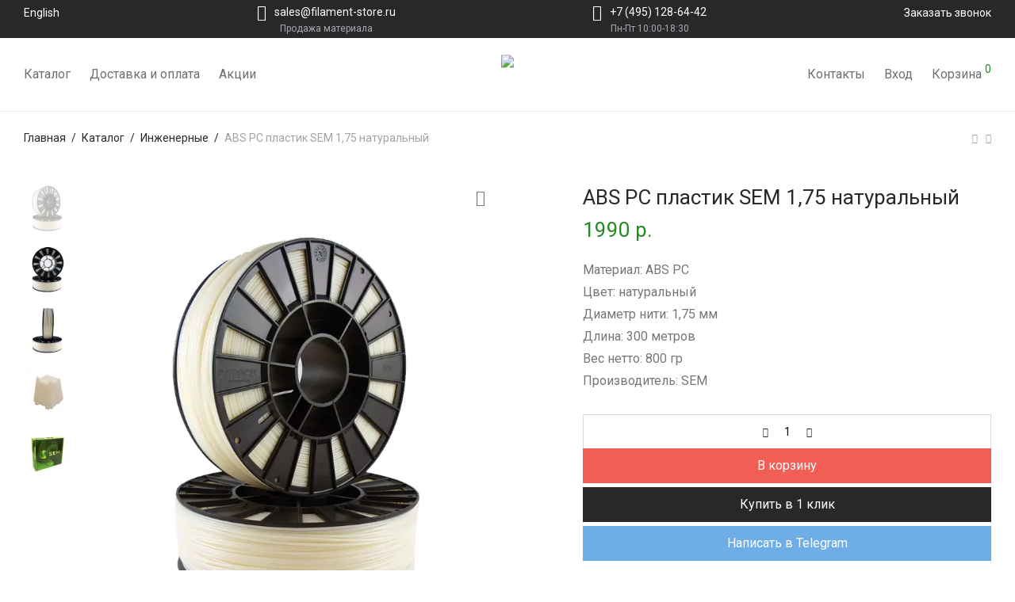

--- FILE ---
content_type: text/html; charset=UTF-8
request_url: https://filament-store.ru/plastik-dlya-3d-printera/abs-pc-plastik-sem-1-75-naturalnyj/
body_size: 27720
content:
<!DOCTYPE html> <html lang="ru-RU" class="footer-sticky-1"> <head> <!-- <meta name="yandex-verification" content="d2f481ece754e053" />--> <meta charset="UTF-8"> <meta name="viewport" content="width=device-width, initial-scale=1.0, user-scalable=yes"> <link rel="profile" href="http://gmpg.org/xfn/11"> <link rel="pingback" href="https://filament-store.ru/xmlrpc.php"> <link rel='stylesheet' id='pe-icons-stroke-css' href='/wp-content/themes/savoy/assets/css/font-icons/pe-icon-7-stroke/css/pe-icon-7-stroke.css?ver=5.3.2' type='text/css' media='all'/> <link rel="stylesheet" type="text/css" href="/wp-content/themes/savoy-child/sasha.css"> <link rel="icon" type="image/svg+xml" href="https://filament-store.ru/favicon.svg"/> <link rel="shortcut icon" type="image/x-icon" href="https://filament-store.ru/favicon.ico"/> <link rel="apple-touch-icon" sizes="180x180" href="https://filament-store.ru/apple-touch-icon.png"> <link rel="icon" type="image/png" sizes="32x32" href="https://filament-store.ru/favicon-32x32.png"> <link rel="icon" type="image/png" sizes="16x16" href="https://filament-store.ru/favicon-16x16.png"> <link rel="manifest" href="https://filament-store.ru/site.webmanifest"> <meta name='robots' content='index, follow, max-image-preview:large, max-snippet:-1, max-video-preview:-1'/> <style>img:is([sizes="auto" i], [sizes^="auto," i]) { contain-intrinsic-size: 3000px 1500px }</style> <title>ABS PC пластик SEM 1,75 натуральный - купить в Москве. Цена</title> <meta name="description" content="ABS PC пластик SEM 1,75 натуральный купить в интернет-магазине Filament Store. Доставка по Москве и России ✔ Отзывы ✔ Характеристики"/> <link rel="canonical" href="https://filament-store.ru/plastik-dlya-3d-printera/abs-pc-plastik-sem-1-75-naturalnyj/"/> <meta property="og:locale" content="ru_RU"/> <meta property="og:type" content="article"/> <meta property="og:title" content="ABS PC пластик SEM 1,75 натуральный купить в Москве - цена, характеристики, отзывы"/> <meta property="og:description" content="В интернет-магазине Filament-Store.ru купить ABS PC пластик SEM 1,75 натуральный ✔ Доставка по Москве и России ✔ Скидки ✔ Акции ✔ Отзывы ✔ Характеристики"/> <meta property="og:url" content="https://filament-store.ru/plastik-dlya-3d-printera/abs-pc-plastik-sem-1-75-naturalnyj/"/> <meta property="og:site_name" content="Интернет-магазин FILAMENT-STORE.RU"/> <meta property="article:modified_time" content="2025-11-25T09:55:02+00:00"/> <meta property="og:image" content="https://filament-store.ru/wp-content/uploads/2020/03/pla-plastik-sem-1-75-naturalnyj-1.jpg"/> <meta property="og:image:width" content="680"/> <meta property="og:image:height" content="844"/> <meta property="og:image:type" content="image/jpeg"/> <meta name="twitter:card" content="summary_large_image"/> <meta name="twitter:title" content="ABS PC пластик SEM 1,75 натуральный купить в Москве - цена, характеристики, отзывы"/> <meta name="twitter:description" content="В интернет-магазине Filament-Store.ru купить ABS PC пластик SEM 1,75 натуральный ✔ Доставка по Москве и России ✔ Скидки ✔ Акции ✔ Отзывы ✔ Характеристики"/> <meta name="twitter:label1" content="Примерное время для чтения"/> <meta name="twitter:data1" content="2 минуты"/> <script type="application/ld+json" class="yoast-schema-graph">{"@context":"https://schema.org","@graph":[{"@type":"WebPage","@id":"https://filament-store.ru/plastik-dlya-3d-printera/abs-pc-plastik-sem-1-75-naturalnyj/","url":"https://filament-store.ru/plastik-dlya-3d-printera/abs-pc-plastik-sem-1-75-naturalnyj/","name":"ABS PC пластик SEM 1,75 натуральный - купить в Москве. Цена","isPartOf":{"@id":"https://filament-store.ru/#website"},"primaryImageOfPage":{"@id":"https://filament-store.ru/plastik-dlya-3d-printera/abs-pc-plastik-sem-1-75-naturalnyj/#primaryimage"},"image":{"@id":"https://filament-store.ru/plastik-dlya-3d-printera/abs-pc-plastik-sem-1-75-naturalnyj/#primaryimage"},"thumbnailUrl":"https://filament-store.ru/wp-content/uploads/2020/03/pla-plastik-sem-1-75-naturalnyj-1.jpg","datePublished":"2020-03-14T18:57:06+00:00","dateModified":"2025-11-25T09:55:02+00:00","description":"ABS PC пластик SEM 1,75 натуральный купить в интернет-магазине Filament Store. Доставка по Москве и России ✔ Отзывы ✔ Характеристики","breadcrumb":{"@id":"https://filament-store.ru/plastik-dlya-3d-printera/abs-pc-plastik-sem-1-75-naturalnyj/#breadcrumb"},"inLanguage":"ru-RU","potentialAction":[{"@type":"ReadAction","target":["https://filament-store.ru/plastik-dlya-3d-printera/abs-pc-plastik-sem-1-75-naturalnyj/"]}]},{"@type":"ImageObject","inLanguage":"ru-RU","@id":"https://filament-store.ru/plastik-dlya-3d-printera/abs-pc-plastik-sem-1-75-naturalnyj/#primaryimage","url":"https://filament-store.ru/wp-content/uploads/2020/03/pla-plastik-sem-1-75-naturalnyj-1.jpg","contentUrl":"https://filament-store.ru/wp-content/uploads/2020/03/pla-plastik-sem-1-75-naturalnyj-1.jpg","width":680,"height":844,"caption":"Фото PLA пластик SEM 1,75 натуральный 1"},{"@type":"BreadcrumbList","@id":"https://filament-store.ru/plastik-dlya-3d-printera/abs-pc-plastik-sem-1-75-naturalnyj/#breadcrumb","itemListElement":[{"@type":"ListItem","position":1,"name":"Главная страница","item":"https://filament-store.ru/"},{"@type":"ListItem","position":2,"name":"Каталог","item":"https://filament-store.ru/plastik-dlya-3d-printera/"},{"@type":"ListItem","position":3,"name":"ABS PC пластик SEM 1,75 натуральный"}]},{"@type":"WebSite","@id":"https://filament-store.ru/#website","url":"https://filament-store.ru/","name":"FILAMENT-STORE.RU","description":"Пластик для 3Д принтеров. Купить недорого нить для 3Д печати","publisher":{"@id":"https://filament-store.ru/#organization"},"alternateName":"FILAMENT-STORE.RU","potentialAction":[{"@type":"SearchAction","target":{"@type":"EntryPoint","urlTemplate":"https://filament-store.ru/?s={search_term_string}"},"query-input":{"@type":"PropertyValueSpecification","valueRequired":true,"valueName":"search_term_string"}}],"inLanguage":"ru-RU"},{"@type":"Organization","@id":"https://filament-store.ru/#organization","name":"FILAMENT-STORE.RU","alternateName":"FILAMENT-STORE.RU","url":"https://filament-store.ru/","logo":{"@type":"ImageObject","inLanguage":"ru-RU","@id":"https://filament-store.ru/#/schema/logo/image/","url":"https://filament-store.ru/wp-content/uploads/2025/03/logo.svg","contentUrl":"https://filament-store.ru/wp-content/uploads/2025/03/logo.svg","width":10780,"height":2759,"caption":"FILAMENT-STORE.RU"},"image":{"@id":"https://filament-store.ru/#/schema/logo/image/"}}]}</script> <link rel='stylesheet' id='js_composer_front-css' href='https://filament-store.ru/wp-content/themes/savoy/assets/css/visual-composer/nm-js_composer.css' type='text/css' media='all'/> <style id='classic-theme-styles-inline-css' type='text/css'> /*! This file is auto-generated */ .wp-block-button__link{color:#fff;background-color:#32373c;border-radius:9999px;box-shadow:none;text-decoration:none;padding:calc(.667em + 2px) calc(1.333em + 2px);font-size:1.125em}.wp-block-file__button{background:#32373c;color:#fff;text-decoration:none} </style> <style id='safe-svg-svg-icon-style-inline-css' type='text/css'> .safe-svg-cover{text-align:center}.safe-svg-cover .safe-svg-inside{display:inline-block;max-width:100%}.safe-svg-cover svg{height:100%;max-height:100%;max-width:100%;width:100%} </style> <style id='global-styles-inline-css' type='text/css'> :root{--wp--preset--aspect-ratio--square: 1;--wp--preset--aspect-ratio--4-3: 4/3;--wp--preset--aspect-ratio--3-4: 3/4;--wp--preset--aspect-ratio--3-2: 3/2;--wp--preset--aspect-ratio--2-3: 2/3;--wp--preset--aspect-ratio--16-9: 16/9;--wp--preset--aspect-ratio--9-16: 9/16;--wp--preset--color--black: #000000;--wp--preset--color--cyan-bluish-gray: #abb8c3;--wp--preset--color--white: #ffffff;--wp--preset--color--pale-pink: #f78da7;--wp--preset--color--vivid-red: #cf2e2e;--wp--preset--color--luminous-vivid-orange: #ff6900;--wp--preset--color--luminous-vivid-amber: #fcb900;--wp--preset--color--light-green-cyan: #7bdcb5;--wp--preset--color--vivid-green-cyan: #00d084;--wp--preset--color--pale-cyan-blue: #8ed1fc;--wp--preset--color--vivid-cyan-blue: #0693e3;--wp--preset--color--vivid-purple: #9b51e0;--wp--preset--gradient--vivid-cyan-blue-to-vivid-purple: linear-gradient(135deg,rgba(6,147,227,1) 0%,rgb(155,81,224) 100%);--wp--preset--gradient--light-green-cyan-to-vivid-green-cyan: linear-gradient(135deg,rgb(122,220,180) 0%,rgb(0,208,130) 100%);--wp--preset--gradient--luminous-vivid-amber-to-luminous-vivid-orange: linear-gradient(135deg,rgba(252,185,0,1) 0%,rgba(255,105,0,1) 100%);--wp--preset--gradient--luminous-vivid-orange-to-vivid-red: linear-gradient(135deg,rgba(255,105,0,1) 0%,rgb(207,46,46) 100%);--wp--preset--gradient--very-light-gray-to-cyan-bluish-gray: linear-gradient(135deg,rgb(238,238,238) 0%,rgb(169,184,195) 100%);--wp--preset--gradient--cool-to-warm-spectrum: linear-gradient(135deg,rgb(74,234,220) 0%,rgb(151,120,209) 20%,rgb(207,42,186) 40%,rgb(238,44,130) 60%,rgb(251,105,98) 80%,rgb(254,248,76) 100%);--wp--preset--gradient--blush-light-purple: linear-gradient(135deg,rgb(255,206,236) 0%,rgb(152,150,240) 100%);--wp--preset--gradient--blush-bordeaux: linear-gradient(135deg,rgb(254,205,165) 0%,rgb(254,45,45) 50%,rgb(107,0,62) 100%);--wp--preset--gradient--luminous-dusk: linear-gradient(135deg,rgb(255,203,112) 0%,rgb(199,81,192) 50%,rgb(65,88,208) 100%);--wp--preset--gradient--pale-ocean: linear-gradient(135deg,rgb(255,245,203) 0%,rgb(182,227,212) 50%,rgb(51,167,181) 100%);--wp--preset--gradient--electric-grass: linear-gradient(135deg,rgb(202,248,128) 0%,rgb(113,206,126) 100%);--wp--preset--gradient--midnight: linear-gradient(135deg,rgb(2,3,129) 0%,rgb(40,116,252) 100%);--wp--preset--font-size--small: 13px;--wp--preset--font-size--medium: 20px;--wp--preset--font-size--large: 36px;--wp--preset--font-size--x-large: 42px;--wp--preset--spacing--20: 0.44rem;--wp--preset--spacing--30: 0.67rem;--wp--preset--spacing--40: 1rem;--wp--preset--spacing--50: 1.5rem;--wp--preset--spacing--60: 2.25rem;--wp--preset--spacing--70: 3.38rem;--wp--preset--spacing--80: 5.06rem;--wp--preset--shadow--natural: 6px 6px 9px rgba(0, 0, 0, 0.2);--wp--preset--shadow--deep: 12px 12px 50px rgba(0, 0, 0, 0.4);--wp--preset--shadow--sharp: 6px 6px 0px rgba(0, 0, 0, 0.2);--wp--preset--shadow--outlined: 6px 6px 0px -3px rgba(255, 255, 255, 1), 6px 6px rgba(0, 0, 0, 1);--wp--preset--shadow--crisp: 6px 6px 0px rgba(0, 0, 0, 1);}:where(.is-layout-flex){gap: 0.5em;}:where(.is-layout-grid){gap: 0.5em;}body .is-layout-flex{display: flex;}.is-layout-flex{flex-wrap: wrap;align-items: center;}.is-layout-flex > :is(*, div){margin: 0;}body .is-layout-grid{display: grid;}.is-layout-grid > :is(*, div){margin: 0;}:where(.wp-block-columns.is-layout-flex){gap: 2em;}:where(.wp-block-columns.is-layout-grid){gap: 2em;}:where(.wp-block-post-template.is-layout-flex){gap: 1.25em;}:where(.wp-block-post-template.is-layout-grid){gap: 1.25em;}.has-black-color{color: var(--wp--preset--color--black) !important;}.has-cyan-bluish-gray-color{color: var(--wp--preset--color--cyan-bluish-gray) !important;}.has-white-color{color: var(--wp--preset--color--white) !important;}.has-pale-pink-color{color: var(--wp--preset--color--pale-pink) !important;}.has-vivid-red-color{color: var(--wp--preset--color--vivid-red) !important;}.has-luminous-vivid-orange-color{color: var(--wp--preset--color--luminous-vivid-orange) !important;}.has-luminous-vivid-amber-color{color: var(--wp--preset--color--luminous-vivid-amber) !important;}.has-light-green-cyan-color{color: var(--wp--preset--color--light-green-cyan) !important;}.has-vivid-green-cyan-color{color: var(--wp--preset--color--vivid-green-cyan) !important;}.has-pale-cyan-blue-color{color: var(--wp--preset--color--pale-cyan-blue) !important;}.has-vivid-cyan-blue-color{color: var(--wp--preset--color--vivid-cyan-blue) !important;}.has-vivid-purple-color{color: var(--wp--preset--color--vivid-purple) !important;}.has-black-background-color{background-color: var(--wp--preset--color--black) !important;}.has-cyan-bluish-gray-background-color{background-color: var(--wp--preset--color--cyan-bluish-gray) !important;}.has-white-background-color{background-color: var(--wp--preset--color--white) !important;}.has-pale-pink-background-color{background-color: var(--wp--preset--color--pale-pink) !important;}.has-vivid-red-background-color{background-color: var(--wp--preset--color--vivid-red) !important;}.has-luminous-vivid-orange-background-color{background-color: var(--wp--preset--color--luminous-vivid-orange) !important;}.has-luminous-vivid-amber-background-color{background-color: var(--wp--preset--color--luminous-vivid-amber) !important;}.has-light-green-cyan-background-color{background-color: var(--wp--preset--color--light-green-cyan) !important;}.has-vivid-green-cyan-background-color{background-color: var(--wp--preset--color--vivid-green-cyan) !important;}.has-pale-cyan-blue-background-color{background-color: var(--wp--preset--color--pale-cyan-blue) !important;}.has-vivid-cyan-blue-background-color{background-color: var(--wp--preset--color--vivid-cyan-blue) !important;}.has-vivid-purple-background-color{background-color: var(--wp--preset--color--vivid-purple) !important;}.has-black-border-color{border-color: var(--wp--preset--color--black) !important;}.has-cyan-bluish-gray-border-color{border-color: var(--wp--preset--color--cyan-bluish-gray) !important;}.has-white-border-color{border-color: var(--wp--preset--color--white) !important;}.has-pale-pink-border-color{border-color: var(--wp--preset--color--pale-pink) !important;}.has-vivid-red-border-color{border-color: var(--wp--preset--color--vivid-red) !important;}.has-luminous-vivid-orange-border-color{border-color: var(--wp--preset--color--luminous-vivid-orange) !important;}.has-luminous-vivid-amber-border-color{border-color: var(--wp--preset--color--luminous-vivid-amber) !important;}.has-light-green-cyan-border-color{border-color: var(--wp--preset--color--light-green-cyan) !important;}.has-vivid-green-cyan-border-color{border-color: var(--wp--preset--color--vivid-green-cyan) !important;}.has-pale-cyan-blue-border-color{border-color: var(--wp--preset--color--pale-cyan-blue) !important;}.has-vivid-cyan-blue-border-color{border-color: var(--wp--preset--color--vivid-cyan-blue) !important;}.has-vivid-purple-border-color{border-color: var(--wp--preset--color--vivid-purple) !important;}.has-vivid-cyan-blue-to-vivid-purple-gradient-background{background: var(--wp--preset--gradient--vivid-cyan-blue-to-vivid-purple) !important;}.has-light-green-cyan-to-vivid-green-cyan-gradient-background{background: var(--wp--preset--gradient--light-green-cyan-to-vivid-green-cyan) !important;}.has-luminous-vivid-amber-to-luminous-vivid-orange-gradient-background{background: var(--wp--preset--gradient--luminous-vivid-amber-to-luminous-vivid-orange) !important;}.has-luminous-vivid-orange-to-vivid-red-gradient-background{background: var(--wp--preset--gradient--luminous-vivid-orange-to-vivid-red) !important;}.has-very-light-gray-to-cyan-bluish-gray-gradient-background{background: var(--wp--preset--gradient--very-light-gray-to-cyan-bluish-gray) !important;}.has-cool-to-warm-spectrum-gradient-background{background: var(--wp--preset--gradient--cool-to-warm-spectrum) !important;}.has-blush-light-purple-gradient-background{background: var(--wp--preset--gradient--blush-light-purple) !important;}.has-blush-bordeaux-gradient-background{background: var(--wp--preset--gradient--blush-bordeaux) !important;}.has-luminous-dusk-gradient-background{background: var(--wp--preset--gradient--luminous-dusk) !important;}.has-pale-ocean-gradient-background{background: var(--wp--preset--gradient--pale-ocean) !important;}.has-electric-grass-gradient-background{background: var(--wp--preset--gradient--electric-grass) !important;}.has-midnight-gradient-background{background: var(--wp--preset--gradient--midnight) !important;}.has-small-font-size{font-size: var(--wp--preset--font-size--small) !important;}.has-medium-font-size{font-size: var(--wp--preset--font-size--medium) !important;}.has-large-font-size{font-size: var(--wp--preset--font-size--large) !important;}.has-x-large-font-size{font-size: var(--wp--preset--font-size--x-large) !important;} :where(.wp-block-post-template.is-layout-flex){gap: 1.25em;}:where(.wp-block-post-template.is-layout-grid){gap: 1.25em;} :where(.wp-block-columns.is-layout-flex){gap: 2em;}:where(.wp-block-columns.is-layout-grid){gap: 2em;} :root :where(.wp-block-pullquote){font-size: 1.5em;line-height: 1.6;} </style> <link rel='stylesheet' id='photoswipe-css' href='https://filament-store.ru/wp-content/plugins/woocommerce/assets/css/photoswipe/photoswipe.min.css' type='text/css' media='all'/> <link rel='stylesheet' id='photoswipe-default-skin-css' href='https://filament-store.ru/wp-content/plugins/woocommerce/assets/css/photoswipe/default-skin/default-skin.min.css' type='text/css' media='all'/> <style id='woocommerce-inline-inline-css' type='text/css'> .woocommerce form .form-row .required { visibility: visible; } </style> <link rel='stylesheet' id='brands-styles-css' href='https://filament-store.ru/wp-content/plugins/woocommerce/assets/css/brands.css' type='text/css' media='all'/> <link rel='stylesheet' id='popup-maker-site-css' href='//filament-store.ru/wp-content/uploads/pum/pum-site-styles.css?generated=1747389132' type='text/css' media='all'/> <link rel='stylesheet' id='contact-form-7-css' href='https://filament-store.ru/wp-content/plugins/contact-form-7/includes/css/styles.css' type='text/css' media='all'/> <link rel='stylesheet' id='normalize-css' href='https://filament-store.ru/wp-content/themes/savoy/assets/css/third-party/normalize.min.css' type='text/css' media='all'/> <link rel='stylesheet' id='slick-slider-css' href='https://filament-store.ru/wp-content/themes/savoy/assets/css/third-party/slick.min.css' type='text/css' media='all'/> <link rel='stylesheet' id='slick-slider-theme-css' href='https://filament-store.ru/wp-content/themes/savoy/assets/css/third-party/slick-theme.min.css' type='text/css' media='all'/> <link rel='stylesheet' id='magnific-popup-css' href='https://filament-store.ru/wp-content/themes/savoy/assets/css/third-party/magnific-popup.min.css' type='text/css' media='all'/> <link rel='stylesheet' id='nm-grid-css' href='https://filament-store.ru/wp-content/themes/savoy/assets/css/grid.css' type='text/css' media='all'/> <link rel='stylesheet' id='selectod-css' href='https://filament-store.ru/wp-content/themes/savoy/assets/css/third-party/selectod.min.css' type='text/css' media='all'/> <link rel='stylesheet' id='nm-shop-css' href='https://filament-store.ru/wp-content/themes/savoy/assets/css/shop.css' type='text/css' media='all'/> <link rel='stylesheet' id='nm-icons-css' href='https://filament-store.ru/wp-content/themes/savoy/assets/css/font-icons/theme-icons/theme-icons.min.css' type='text/css' media='all'/> <link rel='stylesheet' id='nm-core-css' href='https://filament-store.ru/wp-content/themes/savoy/style.css' type='text/css' media='all'/> <link rel='stylesheet' id='nm-elements-css' href='https://filament-store.ru/wp-content/themes/savoy/assets/css/elements.css' type='text/css' media='all'/> <link rel='stylesheet' id='nm-portfolio-css' href='https://filament-store.ru/wp-content/plugins/nm-portfolio/assets/css/nm-portfolio.css' type='text/css' media='all'/> <link rel="preload" as="style" href="https://fonts.googleapis.com/css?family=Roboto:400,700&#038;display=swap"/><link rel="stylesheet" href="https://fonts.googleapis.com/css?family=Roboto:400,700&#038;display=swap" media="print" onload="this.media='all'"><noscript><link rel="stylesheet" href="https://fonts.googleapis.com/css?family=Roboto:400,700&#038;display=swap"/></noscript><link rel='stylesheet' id='nm-child-theme-css' href='https://filament-store.ru/wp-content/themes/savoy-child/style.css' type='text/css' media='all'/> <script type="text/javascript" src="https://filament-store.ru/wp-content/plugins/wp-yandex-metrika/assets/YmEc.min.js" id="wp-yandex-metrika_YmEc-js"></script> <script type="text/javascript" id="wp-yandex-metrika_YmEc-js-after">
/* <![CDATA[ */
window.tmpwpym={datalayername:'dataLayer',counters:JSON.parse('[{"number":"100535421","webvisor":"1"}]'),targets:JSON.parse('[]')};
/* ]]> */
</script> <script type="text/javascript" src="https://filament-store.ru/wp-includes/js/jquery/jquery.min.js" id="jquery-core-js"></script> <script type="text/javascript" src="https://filament-store.ru/wp-includes/js/jquery/jquery-migrate.min.js" id="jquery-migrate-js"></script> <script type="text/javascript" src="https://filament-store.ru/wp-content/plugins/wp-yandex-metrika/assets/frontend.min.js" id="wp-yandex-metrika_frontend-js"></script> <script type="text/javascript" src="https://filament-store.ru/wp-content/plugins/woocommerce/assets/js/jquery-blockui/jquery.blockUI.min.js" id="jquery-blockui-js" data-wp-strategy="defer"></script> <script type="text/javascript" id="wc-add-to-cart-js-extra">
/* <![CDATA[ */
var wc_add_to_cart_params = {"ajax_url":"\/wp-admin\/admin-ajax.php","wc_ajax_url":"\/?wc-ajax=%%endpoint%%","i18n_view_cart":"\u041f\u0440\u043e\u0441\u043c\u043e\u0442\u0440 \u043a\u043e\u0440\u0437\u0438\u043d\u044b","cart_url":"https:\/\/filament-store.ru\/cart\/","is_cart":"","cart_redirect_after_add":"no"};
/* ]]> */
</script> <script type="text/javascript" src="https://filament-store.ru/wp-content/plugins/woocommerce/assets/js/frontend/add-to-cart.min.js" id="wc-add-to-cart-js" defer="defer" data-wp-strategy="defer"></script> <script type="text/javascript" src="https://filament-store.ru/wp-content/plugins/woocommerce/assets/js/flexslider/jquery.flexslider.min.js" id="flexslider-js" defer="defer" data-wp-strategy="defer"></script> <script type="text/javascript" src="https://filament-store.ru/wp-content/plugins/woocommerce/assets/js/photoswipe/photoswipe.min.js" id="photoswipe-js" defer="defer" data-wp-strategy="defer"></script> <script type="text/javascript" src="https://filament-store.ru/wp-content/plugins/woocommerce/assets/js/photoswipe/photoswipe-ui-default.min.js" id="photoswipe-ui-default-js" defer="defer" data-wp-strategy="defer"></script> <script type="text/javascript" id="wc-single-product-js-extra">
/* <![CDATA[ */
var wc_single_product_params = {"i18n_required_rating_text":"\u041f\u043e\u0436\u0430\u043b\u0443\u0439\u0441\u0442\u0430, \u043f\u043e\u0441\u0442\u0430\u0432\u044c\u0442\u0435 \u043e\u0446\u0435\u043d\u043a\u0443","i18n_rating_options":["1 \u0438\u0437 5 \u0437\u0432\u0451\u0437\u0434","2 \u0438\u0437 5 \u0437\u0432\u0451\u0437\u0434","3 \u0438\u0437 5 \u0437\u0432\u0451\u0437\u0434","4 \u0438\u0437 5 \u0437\u0432\u0451\u0437\u0434","5 \u0438\u0437 5 \u0437\u0432\u0451\u0437\u0434"],"i18n_product_gallery_trigger_text":"\u041f\u0440\u043e\u0441\u043c\u043e\u0442\u0440 \u0433\u0430\u043b\u0435\u0440\u0435\u0438 \u0438\u0437\u043e\u0431\u0440\u0430\u0436\u0435\u043d\u0438\u0439 \u0432 \u043f\u043e\u043b\u043d\u043e\u044d\u043a\u0440\u0430\u043d\u043d\u043e\u043c \u0440\u0435\u0436\u0438\u043c\u0435","review_rating_required":"yes","flexslider":{"rtl":false,"animation":"fade","smoothHeight":false,"directionNav":true,"controlNav":"thumbnails","slideshow":false,"animationSpeed":300,"animationLoop":false,"allowOneSlide":false},"zoom_enabled":"","zoom_options":[],"photoswipe_enabled":"1","photoswipe_options":{"shareEl":true,"closeOnScroll":false,"history":false,"hideAnimationDuration":0,"showAnimationDuration":0,"showHideOpacity":true,"bgOpacity":1,"loop":false,"closeOnVerticalDrag":false,"barsSize":{"top":0,"bottom":0},"tapToClose":true,"tapToToggleControls":false,"shareButtons":[{"id":"facebook","label":"\u041f\u043e\u0434\u0435\u043b\u0438\u0442\u044c\u0441\u044f \u0447\u0435\u0440\u0435\u0437 Facebook","url":"https:\/\/www.facebook.com\/sharer\/sharer.php?u={{url}}"},{"id":"twitter","label":"Tweet","url":"https:\/\/twitter.com\/intent\/tweet?text={{text}}&url={{url}}"},{"id":"pinterest","label":"\u041f\u043e\u0434\u0435\u043b\u0438\u0442\u0441\u044f","url":"http:\/\/www.pinterest.com\/pin\/create\/button\/?url={{url}}&media={{image_url}}&description={{text}}"},{"id":"download","label":"\u0417\u0430\u0433\u0440\u0443\u0437\u0438\u0442\u044c \u043a\u0430\u0440\u0442\u0438\u043d\u043a\u0443","url":"{{raw_image_url}}","download":true}]},"flexslider_enabled":"1"};
/* ]]> */
</script> <script type="text/javascript" src="https://filament-store.ru/wp-content/plugins/woocommerce/assets/js/frontend/single-product.min.js" id="wc-single-product-js" defer="defer" data-wp-strategy="defer"></script> <script type="text/javascript" src="https://filament-store.ru/wp-content/plugins/woocommerce/assets/js/js-cookie/js.cookie.min.js" id="js-cookie-js" data-wp-strategy="defer"></script> <script type="text/javascript" id="wc-cart-fragments-js-extra">
/* <![CDATA[ */
var wc_cart_fragments_params = {"ajax_url":"\/wp-admin\/admin-ajax.php","wc_ajax_url":"\/?wc-ajax=%%endpoint%%","cart_hash_key":"wc_cart_hash_162e972393efa6a4964ff59fbeec8637","fragment_name":"wc_fragments_162e972393efa6a4964ff59fbeec8637","request_timeout":"5000"};
/* ]]> */
</script> <script type="text/javascript" src="https://filament-store.ru/wp-content/plugins/woocommerce/assets/js/frontend/cart-fragments.min.js" id="wc-cart-fragments-js" defer="defer" data-wp-strategy="defer"></script> <!-- Google tag (gtag.js) snippet added by Site Kit --> <!-- Google Analytics snippet added by Site Kit --> <script type="text/javascript" src="https://www.googletagmanager.com/gtag/js?id=GT-WR9NXGLL" id="google_gtagjs-js" async></script> <script type="text/javascript" id="google_gtagjs-js-after">
/* <![CDATA[ */
window.dataLayer = window.dataLayer || [];function gtag(){dataLayer.push(arguments);}
gtag("set","linker",{"domains":["filament-store.ru"]});
gtag("js", new Date());
gtag("set", "developer_id.dZTNiMT", true);
gtag("config", "GT-WR9NXGLL", {"googlesitekit_post_type":"product"});
 window._googlesitekit = window._googlesitekit || {}; window._googlesitekit.throttledEvents = []; window._googlesitekit.gtagEvent = (name, data) => { var key = JSON.stringify( { name, data } ); if ( !! window._googlesitekit.throttledEvents[ key ] ) { return; } window._googlesitekit.throttledEvents[ key ] = true; setTimeout( () => { delete window._googlesitekit.throttledEvents[ key ]; }, 5 ); gtag( "event", name, { ...data, event_source: "site-kit" } ); } 
/* ]]> */
</script> <!-- End Google tag (gtag.js) snippet added by Site Kit --> <script type="text/javascript" id="alg-wc-checkout-files-upload-ajax-js-extra">
/* <![CDATA[ */
var ajax_object = {"ajax_url":"https:\/\/filament-store.ru\/wp-admin\/admin-ajax.php"};
var alg_wc_checkout_files_upload = {"max_file_size":"0","max_file_size_exceeded_message":"\u041f\u0440\u0435\u0432\u044b\u0448\u0435\u043d \u0440\u0430\u0437\u043c\u0435\u0440 \u0444\u0430\u0439\u043b\u0430 (\u043c\u0430\u043a\u0441\u0438\u043c\u0430\u043b\u044c\u043d\u044b\u0439 0 MB).","progress_bar_enabled":""};
/* ]]> */
</script> <script type="text/javascript" src="https://filament-store.ru/wp-content/plugins/checkout-files-upload-woocommerce/includes/js/alg-wc-checkout-files-upload-ajax.js" id="alg-wc-checkout-files-upload-ajax-js"></script> <script></script><style>.pseudo-clearfy-link { color: #008acf; cursor: pointer;}.pseudo-clearfy-link:hover { text-decoration: none;}</style><meta name="framework" content="Redux 4.3.7.3"/><meta name="verification" content="f612c7d25f5690ad41496fcfdbf8d1"/> <noscript><style>.woocommerce-product-gallery{ opacity: 1 !important; }</style></noscript> <meta name="generator" content="Powered by WPBakery Page Builder - drag and drop page builder for WordPress."/> <script type="text/javascript">
 /* <![CDATA[ */
var buyone_ajax = {"ajaxurl":"https:\/\/filament-store.ru\/wp-admin\/admin-ajax.php","variation":0,"tel_mask":"+7(999)-999-99-99 ","work_mode":0,"success_action":2,"after_submit_form":2000,"after_message_form":"\u0421\u043f\u0430\u0441\u0438\u0431\u043e \u0437\u0430 \u0437\u0430\u043a\u0430\u0437!"}; 
 /* ]]> */
</script> <!-- Yandex.Metrica counter --> <script type="text/javascript">
            (function (m, e, t, r, i, k, a) {
                m[i] = m[i] || function () {
                    (m[i].a = m[i].a || []).push(arguments)
                };
                m[i].l = 1 * new Date();
                k = e.createElement(t), a = e.getElementsByTagName(t)[0], k.async = 1, k.src = r, a.parentNode.insertBefore(k, a)
            })

            (window, document, "script", "https://mc.yandex.ru/metrika/tag.js", "ym");

            ym("100535421", "init", {
                clickmap: true,
                trackLinks: true,
                accurateTrackBounce: true,
                webvisor: true,
                ecommerce: "dataLayer",
                params: {
                    __ym: {
                        "ymCmsPlugin": {
                            "cms": "wordpress",
                            "cmsVersion":"6.8",
                            "pluginVersion": "1.2.1",
                            "ymCmsRip": "1296121020"
                        }
                    }
                }
            });
        </script> <!-- /Yandex.Metrica counter --> <style type="text/css" class="nm-custom-styles">:root{--nm--color-font:#777777;--nm--color-font-strong:#282828;--nm--color-font-highlight:#228B22;--nm--color-border:#EEEEEE;--nm--color-button:#FFFFFF;--nm--color-button-background:#282828;--nm--color-body-background:#FFFFFF;}body{font-family:"Roboto",sans-serif;}.nm-menu li a{font-size:16px;font-weight:normal;}#nm-mobile-menu .menu > li > a{font-weight:normal;}#nm-mobile-menu-main-ul.menu > li > a{font-size:14px;}#nm-mobile-menu-secondary-ul.menu li a{font-size:13px;}.vc_tta.vc_tta-accordion .vc_tta-panel-title > a,.vc_tta.vc_general .vc_tta-tab > a,.nm-team-member-content h2,.nm-post-slider-content h3,.vc_pie_chart .wpb_pie_chart_heading,.wpb_content_element .wpb_tour_tabs_wrapper .wpb_tabs_nav a,.wpb_content_element .wpb_accordion_header a,.woocommerce-order-details .order_details tfoot tr:last-child th,.woocommerce-order-details .order_details tfoot tr:last-child td,#order_review .shop_table tfoot .order-total,#order_review .shop_table tfoot .order-total,.cart-collaterals .shop_table tr.order-total,.shop_table.cart .nm-product-details a,#nm-shop-sidebar-popup #nm-shop-search input,.nm-shop-categories li a,.nm-shop-filter-menu li a,.woocommerce-message,.woocommerce-info,.woocommerce-error,blockquote,.commentlist .comment .comment-text .meta strong,.nm-related-posts-content h3,.nm-blog-no-results h1,.nm-term-description,.nm-blog-categories-list li a,.nm-blog-categories-toggle li a,.nm-blog-heading h1,#nm-mobile-menu-top-ul .nm-mobile-menu-item-search input{font-size:18px;}@media all and (max-width:768px){.vc_toggle_title h3{font-size:18px;}}@media all and (max-width:400px){#nm-shop-search input{font-size:18px;}}.add_to_cart_inline .add_to_cart_button,.add_to_cart_inline .amount,.nm-product-category-text > a,.nm-testimonial-description,.nm-feature h3,.nm_btn,.vc_toggle_content,.nm-message-box,.wpb_text_column,#nm-wishlist-table ul li.title .woocommerce-loop-product__title,.nm-order-track-top p,.customer_details h3,.woocommerce-order-details .order_details tbody,.woocommerce-MyAccount-content .shop_table tr th,.woocommerce-MyAccount-navigation ul li a,.nm-MyAccount-user-info .nm-username,.nm-MyAccount-dashboard,.nm-myaccount-lost-reset-password h2,.nm-login-form-divider span,.woocommerce-thankyou-order-details li strong,.woocommerce-order-received h3,#order_review .shop_table tbody .product-name,.woocommerce-checkout .nm-coupon-popup-wrap .nm-shop-notice,.nm-checkout-login-coupon .nm-shop-notice,.shop_table.cart .nm-product-quantity-pricing .product-subtotal,.shop_table.cart .product-quantity,.shop_attributes tr th,.shop_attributes tr td,#tab-description,.woocommerce-tabs .tabs li a,.woocommerce-product-details__short-description,.nm-shop-no-products h3,.nm-infload-controls a,#nm-shop-browse-wrap .term-description,.list_nosep .nm-shop-categories .nm-shop-sub-categories li a,.nm-shop-taxonomy-text .term-description,.nm-shop-loop-details h3,.woocommerce-loop-category__title,div.wpcf7-response-output,.wpcf7 .wpcf7-form-control,.widget_search button,.widget_product_search #searchsubmit,#wp-calendar caption,.widget .nm-widget-title,.post .entry-content,.comment-form p label,.no-comments,.commentlist .pingback p,.commentlist .trackback p,.commentlist .comment .comment-text .description,.nm-search-results .nm-post-content,.post-password-form > p:first-child,.nm-post-pagination a .long-title,.nm-blog-list .nm-post-content,.nm-blog-grid .nm-post-content,.nm-blog-classic .nm-post-content,.nm-blog-pagination a,.nm-blog-categories-list.columns li a,.page-numbers li a,.page-numbers li span,#nm-widget-panel .total,#nm-widget-panel .nm-cart-panel-item-price .amount,#nm-widget-panel .quantity .qty,#nm-widget-panel .nm-cart-panel-quantity-pricing > span.quantity,#nm-widget-panel .product-quantity,.nm-cart-panel-product-title,#nm-widget-panel .product_list_widget .empty,#nm-cart-panel-loader h5,.nm-widget-panel-header,.button,input[type=submit]{font-size:16px;}@media all and (max-width:991px){#nm-shop-sidebar .widget .nm-widget-title,.nm-shop-categories li a{font-size:16px;}}@media all and (max-width:768px){.vc_tta.vc_tta-accordion .vc_tta-panel-title > a,.vc_tta.vc_tta-tabs.vc_tta-tabs-position-left .vc_tta-tab > a,.vc_tta.vc_tta-tabs.vc_tta-tabs-position-top .vc_tta-tab > a,.wpb_content_element .wpb_tour_tabs_wrapper .wpb_tabs_nav a,.wpb_content_element .wpb_accordion_header a,.nm-term-description{font-size:16px;}}@media all and (max-width:550px){.shop_table.cart .nm-product-details a,.nm-shop-notice,.nm-related-posts-content h3{font-size:16px;}}@media all and (max-width:400px){.nm-product-category-text .nm-product-category-heading,.nm-team-member-content h2,#nm-wishlist-empty h1,.cart-empty,.nm-shop-filter-menu li a,.nm-blog-categories-list li a{font-size:16px;}}.vc_progress_bar .vc_single_bar .vc_label,.woocommerce-tabs .tabs li a span,.product .summary .price del .amount,#nm-shop-sidebar-popup-reset-button,#nm-shop-sidebar-popup .nm-shop-sidebar .widget:last-child .nm-widget-title,#nm-shop-sidebar-popup .nm-shop-sidebar .widget .nm-widget-title,.nm-shop-filter-menu li a i,.woocommerce-loop-category__title .count,span.wpcf7-not-valid-tip,.widget_rss ul li .rss-date,.wp-caption-text,.comment-respond h3 #cancel-comment-reply-link,.nm-blog-categories-toggle li .count,.nm-menu-wishlist-count,.nm-menu li.nm-menu-offscreen .nm-menu-cart-count,.nm-menu-cart .count,.nm-menu .sub-menu li a,body{font-size:14px;}@media all and (max-width:768px){.wpcf7 .wpcf7-form-control{font-size:14px;}}@media all and (max-width:400px){.nm-blog-grid .nm-post-content,.header-mobile-default .nm-menu-cart.no-icon .count{font-size:14px;}}#nm-wishlist-table .nm-variations-list,.nm-MyAccount-user-info .nm-logout-button.border,#order_review .place-order noscript,#payment .payment_methods li .payment_box,#order_review .shop_table tfoot .woocommerce-remove-coupon,.cart-collaterals .shop_table tr.cart-discount td a,#nm-shop-sidebar-popup #nm-shop-search-notice,.wc-item-meta,.variation,.woocommerce-password-hint,.woocommerce-password-strength,.nm-validation-inline-notices .form-row.woocommerce-invalid-required-field:after{font-size:12px;}body{font-weight:normal;}h1, .h1-size{font-weight:normal;}h2, .h2-size{font-weight:normal;}h3, .h3-size{font-weight:normal;}h4, .h4-size,h5, .h5-size,h6, .h6-size{font-weight:normal;}body{color:#777777;}.nm-portfolio-single-back a span {background:#777777;}.mfp-close,.wpb_content_element .wpb_tour_tabs_wrapper .wpb_tabs_nav li.ui-tabs-active a,.vc_pie_chart .vc_pie_chart_value,.vc_progress_bar .vc_single_bar .vc_label .vc_label_units,.nm-testimonial-description,.form-row label,.woocommerce-form__label,#nm-shop-search-close:hover,.products .price .amount,.nm-shop-loop-actions > a,.nm-shop-loop-actions > a:active,.nm-shop-loop-actions > a:focus,.nm-infload-controls a,.woocommerce-breadcrumb a, .woocommerce-breadcrumb span,.variations,.woocommerce-grouped-product-list-item__label a,.woocommerce-grouped-product-list-item__price ins .amount,.woocommerce-grouped-product-list-item__price > .amount,.nm-quantity-wrap .quantity .nm-qty-minus,.nm-quantity-wrap .quantity .nm-qty-plus,.product .summary .single_variation_wrap .nm-quantity-wrap label:not(.nm-qty-label-abbrev),.woocommerce-tabs .tabs li.active a,.shop_attributes th,.product_meta,.shop_table.cart .nm-product-details a,.shop_table.cart .product-quantity,.shop_table.cart .nm-product-quantity-pricing .product-subtotal,.shop_table.cart .product-remove a,.cart-collaterals,.nm-cart-empty,#order_review .shop_table,#payment .payment_methods li label,.woocommerce-thankyou-order-details li strong,.wc-bacs-bank-details li strong,.nm-MyAccount-user-info .nm-username strong,.woocommerce-MyAccount-navigation ul li a:hover,.woocommerce-MyAccount-navigation ul li.is-active a,.woocommerce-table--order-details,#nm-wishlist-empty .note i,a.dark,a:hover,.nm-blog-heading h1 strong,.nm-post-header .nm-post-meta a,.nm-post-pagination a,.commentlist > li .comment-text .meta strong,.commentlist > li .comment-text .meta strong a,.comment-form p label,.entry-content strong,blockquote,blockquote p,.widget_search button,.widget_product_search #searchsubmit,.widget_recent_comments ul li .comment-author-link,.widget_recent_comments ul li:before{color:#282828;}@media all and (max-width: 991px){.nm-shop-menu .nm-shop-filter-menu li a:hover,.nm-shop-menu .nm-shop-filter-menu li.active a,#nm-shop-sidebar .widget.show .nm-widget-title,#nm-shop-sidebar .widget .nm-widget-title:hover{color:#282828;}}.nm-portfolio-single-back a:hover span{background:#282828;}.wpb_content_element .wpb_tour_tabs_wrapper .wpb_tabs_nav a,.wpb_content_element .wpb_accordion_header a,#nm-shop-search-close,.woocommerce-breadcrumb,.nm-single-product-menu a,.star-rating:before,.woocommerce-tabs .tabs li a,.product_meta span.sku,.product_meta a,.nm-product-wishlist-button-wrap a,.nm-product-share a,.nm-wishlist-share ul li a:not(:hover),.nm-post-meta,.nm-post-share a,.nm-post-pagination a .short-title,.commentlist > li .comment-text .meta time{color:#A3A3A3;}.vc_toggle_title i,#nm-wishlist-empty p.icon i,h1{color:#282828;}h2{color:#282828;}h3{color:#282828;}h4, h5, h6{color:#282828;}a,a.dark:hover,a.gray:hover,a.invert-color:hover,.nm-highlight-text,.nm-highlight-text h1,.nm-highlight-text h2,.nm-highlight-text h3,.nm-highlight-text h4,.nm-highlight-text h5,.nm-highlight-text h6,.nm-highlight-text p,.nm-menu-wishlist-count,.nm-menu-cart a .count,.nm-menu li.nm-menu-offscreen .nm-menu-cart-count,.page-numbers li span.current,.page-numbers li a:hover,.nm-blog .sticky .nm-post-thumbnail:before,.nm-blog .category-sticky .nm-post-thumbnail:before,.nm-blog-categories-list li a:hover,.nm-blog-categories ul li.current-cat a,.widget ul li.active,.widget ul li a:hover,.widget ul li a:focus,.widget ul li a.active,#wp-calendar tbody td a,.nm-banner-link.type-txt:hover,.nm-banner.text-color-light .nm-banner-link.type-txt:hover,.nm-portfolio-categories li.current a,.add_to_cart_inline ins,.nm-product-categories.layout-separated .product-category:hover .nm-product-category-text > a,.woocommerce-breadcrumb a:hover,.products .price ins .amount,.products .price ins,.no-touch .nm-shop-loop-actions > a:hover,.nm-shop-menu ul li a:hover,.nm-shop-menu ul li.current-cat > a,.nm-shop-menu ul li.active a,.nm-shop-heading span,.nm-single-product-menu a:hover,.woocommerce-product-gallery__trigger:hover,.woocommerce-product-gallery .flex-direction-nav a:hover,.product-summary .price .amount,.product-summary .price ins,.product .summary .price .amount,.nm-product-wishlist-button-wrap a.added:active,.nm-product-wishlist-button-wrap a.added:focus,.nm-product-wishlist-button-wrap a.added:hover,.nm-product-wishlist-button-wrap a.added,.woocommerce-tabs .tabs li a span,#review_form .comment-form-rating .stars:hover a,#review_form .comment-form-rating .stars.has-active a,.product_meta a:hover,.star-rating span:before,.nm-order-view .commentlist li .comment-text .meta,.nm_widget_price_filter ul li.current,.post-type-archive-product .widget_product_categories .product-categories > li:first-child > a,.widget_product_categories ul li.current-cat > a,.widget_layered_nav ul li.chosen a,.widget_layered_nav_filters ul li.chosen a,.product_list_widget li ins .amount,.woocommerce.widget_rating_filter .wc-layered-nav-rating.chosen > a,.nm-wishlist-button.added:active,.nm-wishlist-button.added:focus,.nm-wishlist-button.added:hover,.nm-wishlist-button.added,.slick-prev:not(.slick-disabled):hover,.slick-next:not(.slick-disabled):hover,.flickity-button:hover,.pswp__button:hover,.nm-portfolio-categories li a:hover{color:#228B22;}.nm-blog-categories ul li.current-cat a,.nm-portfolio-categories li.current a,.woocommerce-product-gallery.pagination-enabled .flex-control-thumbs li img.flex-active,.widget_layered_nav ul li.chosen a,.widget_layered_nav_filters ul li.chosen a,.slick-dots li.slick-active button,.flickity-page-dots .dot.is-selected{border-color:#228B22;}.blockUI.blockOverlay:after,.nm-loader:after,.nm-image-overlay:before,.nm-image-overlay:after,.gallery-icon:before,.gallery-icon:after,.widget_tag_cloud a:hover,.widget_product_tag_cloud a:hover{background:#228B22;}@media all and (max-width:400px){.woocommerce-product-gallery.pagination-enabled .flex-control-thumbs li img.flex-active,.slick-dots li.slick-active button,.flickity-page-dots .dot.is-selected{background:#228B22;}}.header-border-1 .nm-header,.nm-blog-list .nm-post-divider,#nm-blog-pagination.infinite-load,.nm-post-pagination,.no-post-comments .nm-related-posts,.nm-footer-widgets.has-border,#nm-shop-browse-wrap.nm-shop-description-borders .term-description,.nm-shop-sidebar-default #nm-shop-sidebar .widget,.products.grid-list li:not(:last-child) .nm-shop-loop-product-wrap,.nm-infload-controls a,.woocommerce-tabs,.upsells,.related,.shop_table.cart tr td,#order_review .shop_table tbody tr th,#order_review .shop_table tbody tr td,#payment .payment_methods,#payment .payment_methods li,.woocommerce-MyAccount-orders tr td,.woocommerce-MyAccount-orders tr:last-child td,.woocommerce-table--order-details tbody tr td,.woocommerce-table--order-details tbody tr:first-child td,.woocommerce-table--order-details tfoot tr:last-child td,.woocommerce-table--order-details tfoot tr:last-child th,#nm-wishlist-table > ul > li,#nm-wishlist-table > ul:first-child > li,.wpb_accordion .wpb_accordion_section,.nm-portfolio-single-footer{border-color:#EEEEEE;}.nm-blog-classic .nm-post-divider,.nm-search-results .nm-post-divider{background:#EEEEEE;}.nm-blog-categories-list li span,.nm-shop-menu ul li > span,.nm-portfolio-categories li span{color: #CCCCCC;}.nm-post-meta:before,.nm-testimonial-author span:before{background:#CCCCCC;}.button,input[type=submit],.widget_tag_cloud a, .widget_product_tag_cloud a,.add_to_cart_inline .add_to_cart_button,#nm-shop-sidebar-popup-button,.products.grid-list .nm-shop-loop-actions > a:first-of-type,.products.grid-list .nm-shop-loop-actions > a:first-child,#order_review .shop_table tbody .product-name .product-quantity{color:#FFFFFF;background-color:#282828;}.button:hover,input[type=submit]:hover.products.grid-list .nm-shop-loop-actions > a:first-of-type,.products.grid-list .nm-shop-loop-actions > a:first-child{color:#FFFFFF;}#nm-blog-pagination a,.button.border{border-color:#AAAAAA;}#nm-blog-pagination a,#nm-blog-pagination a:hover,.button.border,.button.border:hover{color:#282828;}#nm-blog-pagination a:not([disabled]):hover,.button.border:not([disabled]):hover{color:#282828;border-color:#282828;}.product-summary .quantity .nm-qty-minus,.product-summary .quantity .nm-qty-plus{color:#282828;}.nm-page-wrap{background-color:#FFFFFF;}.nm-divider .nm-divider-title,.nm-header-search{background:#FFFFFF;}.woocommerce-cart .blockOverlay,.woocommerce-checkout .blockOverlay {background-color:#FFFFFF !important;}.nm-top-bar{background:#282828;}.nm-top-bar .nm-top-bar-text,.nm-top-bar .nm-top-bar-text a,.nm-top-bar .nm-menu > li > a,.nm-top-bar .nm-menu > li > a:hover,.nm-top-bar-social li i{color:#EEEEEE;}.nm-header-placeholder{height:84px;}.nm-header{line-height:50px;padding-top:17px;padding-bottom:17px;background:#FFFFFF;}.home .nm-header{background:#FFFFFF;}.mobile-menu-open .nm-header{background:#FFFFFF !important;}.header-on-scroll .nm-header,.home.header-transparency.header-on-scroll .nm-header{background:#FFFFFF;}.header-on-scroll .nm-header:not(.static-on-scroll){padding-top:10px;padding-bottom:10px;}.nm-header.stacked .nm-header-logo,.nm-header.stacked-centered .nm-header-logo{padding-bottom:0px;}.nm-header-logo svg,.nm-header-logo img{height:50px;}@media all and (max-width:991px){.nm-header-placeholder{height:70px;}.nm-header{line-height:50px;padding-top:10px;padding-bottom:10px;}.nm-header.stacked .nm-header-logo,.nm-header.stacked-centered .nm-header-logo{padding-bottom:0px;}.nm-header-logo svg,.nm-header-logo img{height:16px;}}@media all and (max-width:400px){.nm-header-placeholder{height:70px;}.nm-header{line-height:50px;}.nm-header-logo svg,.nm-header-logo img{height:16px;}}.nm-menu li a{color:#707070;}.nm-menu li a:hover{color:#282828;}.header-transparency-light:not(.header-on-scroll):not(.mobile-menu-open) #nm-main-menu-ul > li > a,.header-transparency-light:not(.header-on-scroll):not(.mobile-menu-open) #nm-right-menu-ul > li > a{color:#FFFFFF;}.header-transparency-dark:not(.header-on-scroll):not(.mobile-menu-open) #nm-main-menu-ul > li > a,.header-transparency-dark:not(.header-on-scroll):not(.mobile-menu-open) #nm-right-menu-ul > li > a{color:#282828;}.header-transparency-light:not(.header-on-scroll):not(.mobile-menu-open) #nm-main-menu-ul > li > a:hover,.header-transparency-light:not(.header-on-scroll):not(.mobile-menu-open) #nm-right-menu-ul > li > a:hover{color:#DCDCDC;}.header-transparency-dark:not(.header-on-scroll):not(.mobile-menu-open) #nm-main-menu-ul > li > a:hover,.header-transparency-dark:not(.header-on-scroll):not(.mobile-menu-open) #nm-right-menu-ul > li > a:hover{color:#707070;}.no-touch .header-transparency-light:not(.header-on-scroll):not(.mobile-menu-open) .nm-header:hover{background-color:transparent;}.no-touch .header-transparency-dark:not(.header-on-scroll):not(.mobile-menu-open) .nm-header:hover{background-color:transparent;}.nm-menu .sub-menu{background:#282828;}.nm-menu .sub-menu li a{color:#A0A0A0;}.nm-menu .megamenu > .sub-menu > ul > li:not(.nm-menu-item-has-image) > a,.nm-menu .sub-menu li a .label,.nm-menu .sub-menu li a:hover{color:#EEEEEE;}.nm-menu .megamenu.full > .sub-menu{padding-top:28px;padding-bottom:15px;background:#FFFFFF;}.nm-menu .megamenu.full > .sub-menu > ul{max-width:1080px;}.nm-menu .megamenu.full .sub-menu li a{color:#777777;}.nm-menu .megamenu.full > .sub-menu > ul > li:not(.nm-menu-item-has-image) > a,.nm-menu .megamenu.full .sub-menu li a:hover{color:#282828;}.nm-menu .megamenu > .sub-menu > ul > li.nm-menu-item-has-image{border-right-color:#EEEEEE;}.nm-menu-icon span{background:#707070;}.header-transparency-light:not(.header-on-scroll):not(.mobile-menu-open) .nm-menu-icon span{background:#FFFFFF;}.header-transparency-dark:not(.header-on-scroll):not(.mobile-menu-open) .nm-menu-icon span{background:#282828;}#nm-mobile-menu{ background:#FFFFFF;}#nm-mobile-menu .menu li{border-bottom-color:#EEEEEE;}#nm-mobile-menu .menu a,#nm-mobile-menu .menu li .nm-menu-toggle,#nm-mobile-menu-top-ul .nm-mobile-menu-item-search input,#nm-mobile-menu-top-ul .nm-mobile-menu-item-search span,.nm-mobile-menu-social-ul li a{color:#555555;}.no-touch #nm-mobile-menu .menu a:hover,#nm-mobile-menu .menu li.active > a,#nm-mobile-menu .menu > li.active > .nm-menu-toggle:before,#nm-mobile-menu .menu a .label,.nm-mobile-menu-social-ul li a:hover{color:#282828;}#nm-mobile-menu .sub-menu{border-top-color:#EEEEEE;}.nm-footer-widgets{padding-top:55px;padding-bottom:15px;background-color:#FFFFFF;}.nm-footer-widgets,.nm-footer-widgets .widget ul li a,.nm-footer-widgets a{color:#777777;}.nm-footer-widgets .widget .nm-widget-title{color:#282828;}.nm-footer-widgets .widget ul li a:hover,.nm-footer-widgets a:hover{color:#228B22;}.nm-footer-widgets .widget_tag_cloud a:hover,.nm-footer-widgets .widget_product_tag_cloud a:hover{background:#228B22;}@media all and (max-width:991px){.nm-footer-widgets{padding-top:55px;padding-bottom:15px;}}.nm-footer-bar{color:#AAAAAA;}.nm-footer-bar-inner{padding-top:30px;padding-bottom:30px;background-color:#282828;}.nm-footer-bar a{color:#AAAAAA;}.nm-footer-bar a:hover{color:#EEEEEE;}.nm-footer-bar .menu > li{border-bottom-color:#3A3A3A;}.nm-footer-bar-social a{color:#EEEEEE;}.nm-footer-bar-social a:hover{color:#C6C6C6;}@media all and (max-width:991px){.nm-footer-bar-inner{padding-top:30px;padding-bottom:30px;}}.nm-comments{background:#F7F7F7;}.nm-comments .commentlist > li,.nm-comments .commentlist .pingback,.nm-comments .commentlist .trackback{border-color:#E7E7E7;}#nm-shop-products-overlay,#nm-shop{background-color:#FFFFFF;}#nm-shop-taxonomy-header.has-image{height:370px;}.nm-shop-taxonomy-text-col{max-width:none;}.nm-shop-taxonomy-text h1{color:#282828;}.nm-shop-taxonomy-text .term-description{color:#777777;}@media all and (max-width:991px){#nm-shop-taxonomy-header.has-image{height:370px;}}@media all and (max-width:768px){#nm-shop-taxonomy-header.has-image{height:210px;}} .nm-shop-widget-scroll{max-height:145px;}.onsale{color:#FFFFFF;background:#F15D55;}.nm-label-itsnew{color:#FFFFFF;background:#282828;}.products li.outofstock .nm-shop-loop-thumbnail > a:after{color:#282828;background:#FFFFFF;}.nm-shop-loop-thumbnail{background:#EEEEEE;}.has-bg-color .nm-single-product-bg{background:#EEEEEE;}.nm-featured-video-icon{color:#282828;background:#FFFFFF;}@media all and (max-width:1080px){.woocommerce-product-gallery__wrapper{max-width:500px;}.has-bg-color .woocommerce-product-gallery {background:#EEEEEE;}}@media all and (max-width:1080px){.woocommerce-product-gallery.pagination-enabled .flex-control-thumbs{background-color:#FFFFFF;}}.nm-variation-control.nm-variation-control-color li i{width:19px;height:19px;}.nm-variation-control.nm-variation-control-image li .nm-pa-image-thumbnail-wrap{width:19px;height:19px;}</style> <style type="text/css" class="nm-translation-styles">.products li.outofstock .nm-shop-loop-thumbnail > a:after{content:"Нет в наличии";}.nm-validation-inline-notices .form-row.woocommerce-invalid-required-field:after{content:"Обязательное поле.";}.theme-savoy .wc-block-cart.wp-block-woocommerce-filled-cart-block:before{content:"Корзина покупателя";}</style> <style type="text/css" id="wp-custom-css"> #woocommerce_layered_nav-3{display:none;} @media (min-width: 1000px) { #woocommerce_layered_nav-3, #woocommerce_layered_nav-2 { width: 7%; } } @media (min-width: 400px) { .small-block-grid-4 > li:nth-of-type(4n+1) { clear: none; } } .nm-shop-loop-thumbnail { background: #fff; min-height: 355px; } </style> <noscript><style> .wpb_animate_when_almost_visible { opacity: 1; }</style></noscript> <script src="/wp-content/plugins/buy-one-click-woocommerce/js/jquery.maskedinput.min.js" type="text/javascript"></script> <script src="/wp-content/themes/savoy-child/main.js" type="text/javascript"></script> </head> <body class="wp-singular product-template-default single single-product postid-1453 wp-theme-savoy wp-child-theme-savoy-child theme-savoy woocommerce woocommerce-page woocommerce-no-js nm-page-load-transition-0 nm-preload has-top-bar top-bar-mobile- header-fixed header-mobile-default header-border-1 widget-panel-dark wpb-js-composer js-comp-ver-8.3.1 vc_responsive"> <div class="nm-page-overflow"> <div class="nm-page-wrap"> <div id="nm-top-bar" class="nm-top-bar"> <div class="nm-row"> <div class="nm-top-bar-left"> <div class="nm-top-bar-title"> <a href="/english/"> English </a> </div> <div class="nm-top-bar-text"> <!-- Версия на английском--> </div> </div> <div class="nm-top-bar-left"> <div class="nm-top-bar-title"> <i class="pe-7s-mail"></i> <a href="mailto:sales@filament-store.ru" class="email-my">sales@filament-store.ru</a> </div> <div class="nm-top-bar-text"> Продажа материала </div> </div> <div class="nm-top-bar-left"> <div class="nm-top-bar-title"> <i class="pe-7s-call"> </i> <a href="tel:+74951286442">+7 (495) 128-64-42</a> </div> <div class="nm-top-bar-text"> Пн-Пт 10:00-18:30 </div> </div> <div class="nm-top-bar-left"> <div class="nm-top-bar-title"> <a class="popmake-1610" id="send-call" href="javascript:void(0);">Заказать звонок</a> </div> <div class="nm-top-bar-text"> <!--Перезвоним в течение 10 минут--> </div> </div> </div> </div> <div class="nm-page-wrap-inner"> <div id="nm-header-placeholder" class="nm-header-placeholder"></div> <header id="nm-header" class="nm-header centered resize-on-scroll clear"> <div class="nm-header-inner"> <div class="nm-row"> <div class="nm-header-logo"> <a href="https://filament-store.ru/"> <img src="https://filament-store.ru/wp-content/uploads/2025/03/logo.svg" class="nm-logo" alt="Интернет-магазин FILAMENT-STORE.RU"> </a> </div> <div class="nm-main-menu-wrap col-xs-6"> <nav class="nm-main-menu"> <ul id="nm-main-menu-ul" class="nm-menu"> <li class="nm-menu-offscreen menu-item"> <span class="nm-menu-cart-count count nm-count-zero">0</span> <a href="#" id="nm-mobile-menu-button" class="clicked"><div class="nm-menu-icon"><span class="line-1"></span><span class="line-2"></span><span class="line-3"></span></div></a> </li> <li id="menu-item-1082" class="menu-item menu-item-type-custom menu-item-object-custom menu-item-1082"><a href="/plastik-dlya-3d-printera">Каталог</a></li> <li id="menu-item-1840" class="menu-item menu-item-type-post_type menu-item-object-page menu-item-1840"><a href="https://filament-store.ru/dostavka-i-oplata/">Доставка и оплата</a></li> <li id="menu-item-1087" class="menu-item menu-item-type-custom menu-item-object-custom menu-item-1087"><a href="/akcii">Акции</a></li> </ul> </nav> </div> <div class="nm-right-menu-wrap col-xs-6"> <nav class="nm-right-menu"> <ul id="nm-right-menu-ul" class="nm-menu"> <li class="nm-menu-account menu-item"><a href="/kontakty">Контакты</a></li> <li class="nm-menu-account menu-item"><a href="https://filament-store.ru/my-account/" id="nm-menu-account-btn">Вход</a></li> <li class="nm-menu-cart menu-item no-icon"> <a href="#" id="nm-menu-cart-btn"> <span class="nm-menu-cart-title">Корзина</span> <span class="nm-menu-cart-count count nm-count-zero">0</span> </a> </li> </ul> </nav> </div> </div> </div> </header> <div class="woocommerce-notices-wrapper"></div> <div id="product-1453" class="nm-single-product layout-default gallery-col-6 summary-col-6 thumbnails-vertical has-bg-color meta-layout-default tabs-layout-default product type-product post-1453 status-publish first instock product_cat-inzhenernye-plastiki product_tag-abs-pc has-post-thumbnail featured taxable shipping-taxable purchasable product-type-simple"> <div class="nm-single-product-bg clear"> <div class="nm-single-product-top"> <div class="nm-row"> <div class="col-xs-9"> <nav id="nm-breadcrumb" class="woocommerce-breadcrumb" itemprop="breadcrumb"><a href="https://filament-store.ru">Главная</a><span class="delimiter">/</span><a href="https://filament-store.ru/plastik-dlya-3d-printera/">Каталог</a><span class="delimiter">/</span><a href="https://filament-store.ru/plastik-dlya-3d-printera/inzhenernye-plastiki/">Инженерные</a><span class="delimiter">/</span>ABS PC пластик SEM 1,75 натуральный</nav> </div> <div class="col-xs-3"> <div class="nm-single-product-menu"> <a href="https://filament-store.ru/plastik-dlya-3d-printera/asa-plastik-sem-1-75-naturalnyj/" rel="next"><i class="nm-font nm-font-media-play flip"></i></a><a href="https://filament-store.ru/plastik-dlya-3d-printera/abs-max-plastik-sem-1-75-naturalnyj/" rel="prev"><i class="nm-font nm-font-media-play"></i></a> </div> </div> </div> </div> <div id="nm-shop-notices-wrap"></div> <div class="nm-single-product-showcase"> <div class="nm-single-product-summary-row nm-row"> <div class="nm-single-product-summary-col col-xs-12"> <div class="woocommerce-product-gallery woocommerce-product-gallery--with-images woocommerce-product-gallery--columns-4 images lightbox-enabled" data-columns="4" style="opacity: 0; transition: opacity .25s ease-in-out;"> <div class="woocommerce-product-gallery__wrapper"> <div data-thumb="https://filament-store.ru/wp-content/webp-express/webp-images/doc-root/wp-content/uploads/2020/03/pla-plastik-sem-1-75-naturalnyj-1-100x100.jpg.webp" data-thumb-alt="Фото PLA пластик SEM 1,75 натуральный 1" data-thumb-srcset="https://filament-store.ru/wp-content/webp-express/webp-images/doc-root/wp-content/uploads/2020/03/pla-plastik-sem-1-75-naturalnyj-1-100x100.jpg.webp 100w,  https://filament-store.ru/wp-content/webp-express/webp-images/doc-root/wp-content/uploads/2020/03/pla-plastik-sem-1-75-naturalnyj-1-150x150.jpg.webp 150w" data-thumb-sizes="(max-width: 100px) 100vw, 100px" class="woocommerce-product-gallery__image"><a href="https://filament-store.ru/wp-content/uploads/2020/03/pla-plastik-sem-1-75-naturalnyj-1.jpg"><img width="680" height="844" src="https://filament-store.ru/wp-content/webp-express/webp-images/doc-root/wp-content/uploads/2020/03/pla-plastik-sem-1-75-naturalnyj-1.jpg.webp" class="wp-post-image" alt="Фото PLA пластик SEM 1,75 натуральный 1" data-caption="" data-src="https://filament-store.ru/wp-content/webp-express/webp-images/doc-root/wp-content/uploads/2020/03/pla-plastik-sem-1-75-naturalnyj-1.jpg.webp" data-large_image="https://filament-store.ru/wp-content/webp-express/webp-images/doc-root/wp-content/uploads/2020/03/pla-plastik-sem-1-75-naturalnyj-1.jpg.webp" data-large_image_width="680" data-large_image_height="844" decoding="async" fetchpriority="high" srcset="https://filament-store.ru/wp-content/webp-express/webp-images/doc-root/wp-content/uploads/2020/03/pla-plastik-sem-1-75-naturalnyj-1.jpg.webp 680w,  https://filament-store.ru/wp-content/webp-express/webp-images/doc-root/wp-content/uploads/2020/03/pla-plastik-sem-1-75-naturalnyj-1-242x300.jpg.webp 242w,  https://filament-store.ru/wp-content/webp-express/webp-images/doc-root/wp-content/uploads/2020/03/pla-plastik-sem-1-75-naturalnyj-1-350x434.jpg.webp 350w" sizes="(max-width: 680px) 100vw, 680px"/></a></div><div data-thumb="https://filament-store.ru/wp-content/webp-express/webp-images/doc-root/wp-content/uploads/2020/03/pla-plastik-sem-1-75-naturalnyj-3-100x100.jpg.webp" data-thumb-alt="Фото PLA пластик SEM 1,75 натуральный 3" data-thumb-srcset="https://filament-store.ru/wp-content/webp-express/webp-images/doc-root/wp-content/uploads/2020/03/pla-plastik-sem-1-75-naturalnyj-3-100x100.jpg.webp 100w,  https://filament-store.ru/wp-content/webp-express/webp-images/doc-root/wp-content/uploads/2020/03/pla-plastik-sem-1-75-naturalnyj-3-150x150.jpg.webp 150w" data-thumb-sizes="(max-width: 100px) 100vw, 100px" class="woocommerce-product-gallery__image"><a href="https://filament-store.ru/wp-content/uploads/2020/03/pla-plastik-sem-1-75-naturalnyj-3.jpg"><img width="680" height="844" src="https://filament-store.ru/wp-content/webp-express/webp-images/doc-root/wp-content/uploads/2020/03/pla-plastik-sem-1-75-naturalnyj-3.jpg.webp" alt="Фото PLA пластик SEM 1,75 натуральный 3" data-caption="" data-src="https://filament-store.ru/wp-content/webp-express/webp-images/doc-root/wp-content/uploads/2020/03/pla-plastik-sem-1-75-naturalnyj-3.jpg.webp" data-large_image="https://filament-store.ru/wp-content/webp-express/webp-images/doc-root/wp-content/uploads/2020/03/pla-plastik-sem-1-75-naturalnyj-3.jpg.webp" data-large_image_width="680" data-large_image_height="844" decoding="async" srcset="https://filament-store.ru/wp-content/webp-express/webp-images/doc-root/wp-content/uploads/2020/03/pla-plastik-sem-1-75-naturalnyj-3.jpg.webp 680w,  https://filament-store.ru/wp-content/webp-express/webp-images/doc-root/wp-content/uploads/2020/03/pla-plastik-sem-1-75-naturalnyj-3-242x300.jpg.webp 242w,  https://filament-store.ru/wp-content/webp-express/webp-images/doc-root/wp-content/uploads/2020/03/pla-plastik-sem-1-75-naturalnyj-3-350x434.jpg.webp 350w" sizes="(max-width: 680px) 100vw, 680px"/></a></div><div data-thumb="https://filament-store.ru/wp-content/webp-express/webp-images/doc-root/wp-content/uploads/2020/03/pla-plastik-sem-1-75-naturalnyj-2-100x100.jpg.webp" data-thumb-alt="Фото PLA пластик SEM 1,75 натуральный 2" data-thumb-srcset="https://filament-store.ru/wp-content/webp-express/webp-images/doc-root/wp-content/uploads/2020/03/pla-plastik-sem-1-75-naturalnyj-2-100x100.jpg.webp 100w,  https://filament-store.ru/wp-content/webp-express/webp-images/doc-root/wp-content/uploads/2020/03/pla-plastik-sem-1-75-naturalnyj-2-150x150.jpg.webp 150w" data-thumb-sizes="(max-width: 100px) 100vw, 100px" class="woocommerce-product-gallery__image"><a href="https://filament-store.ru/wp-content/uploads/2020/03/pla-plastik-sem-1-75-naturalnyj-2.jpg"><img width="680" height="844" src="https://filament-store.ru/wp-content/webp-express/webp-images/doc-root/wp-content/uploads/2020/03/pla-plastik-sem-1-75-naturalnyj-2.jpg.webp" alt="Фото PLA пластик SEM 1,75 натуральный 2" data-caption="" data-src="https://filament-store.ru/wp-content/webp-express/webp-images/doc-root/wp-content/uploads/2020/03/pla-plastik-sem-1-75-naturalnyj-2.jpg.webp" data-large_image="https://filament-store.ru/wp-content/webp-express/webp-images/doc-root/wp-content/uploads/2020/03/pla-plastik-sem-1-75-naturalnyj-2.jpg.webp" data-large_image_width="680" data-large_image_height="844" decoding="async" srcset="https://filament-store.ru/wp-content/webp-express/webp-images/doc-root/wp-content/uploads/2020/03/pla-plastik-sem-1-75-naturalnyj-2.jpg.webp 680w,  https://filament-store.ru/wp-content/webp-express/webp-images/doc-root/wp-content/uploads/2020/03/pla-plastik-sem-1-75-naturalnyj-2-242x300.jpg.webp 242w,  https://filament-store.ru/wp-content/webp-express/webp-images/doc-root/wp-content/uploads/2020/03/pla-plastik-sem-1-75-naturalnyj-2-350x434.jpg.webp 350w" sizes="(max-width: 680px) 100vw, 680px"/></a></div><div data-thumb="https://filament-store.ru/wp-content/webp-express/webp-images/doc-root/wp-content/uploads/2020/03/primer-plastika-sem-cvet-naturalnyj-1-100x100.jpg.webp" data-thumb-alt="Фото пример печати пластиком PLA пластик SEM 1,75 натуральный" data-thumb-srcset="https://filament-store.ru/wp-content/webp-express/webp-images/doc-root/wp-content/uploads/2020/03/primer-plastika-sem-cvet-naturalnyj-1-100x100.jpg.webp 100w,  https://filament-store.ru/wp-content/webp-express/webp-images/doc-root/wp-content/uploads/2020/03/primer-plastika-sem-cvet-naturalnyj-1-150x150.jpg.webp 150w" data-thumb-sizes="(max-width: 100px) 100vw, 100px" class="woocommerce-product-gallery__image"><a href="https://filament-store.ru/wp-content/uploads/2020/03/primer-plastika-sem-cvet-naturalnyj-1.jpg"><img width="680" height="844" src="https://filament-store.ru/wp-content/webp-express/webp-images/doc-root/wp-content/uploads/2020/03/primer-plastika-sem-cvet-naturalnyj-1.jpg.webp" alt="Фото пример печати пластиком PLA пластик SEM 1,75 натуральный" data-caption="" data-src="https://filament-store.ru/wp-content/webp-express/webp-images/doc-root/wp-content/uploads/2020/03/primer-plastika-sem-cvet-naturalnyj-1.jpg.webp" data-large_image="https://filament-store.ru/wp-content/webp-express/webp-images/doc-root/wp-content/uploads/2020/03/primer-plastika-sem-cvet-naturalnyj-1.jpg.webp" data-large_image_width="680" data-large_image_height="844" decoding="async" loading="lazy" srcset="https://filament-store.ru/wp-content/webp-express/webp-images/doc-root/wp-content/uploads/2020/03/primer-plastika-sem-cvet-naturalnyj-1.jpg.webp 680w,  https://filament-store.ru/wp-content/webp-express/webp-images/doc-root/wp-content/uploads/2020/03/primer-plastika-sem-cvet-naturalnyj-1-242x300.jpg.webp 242w,  https://filament-store.ru/wp-content/webp-express/webp-images/doc-root/wp-content/uploads/2020/03/primer-plastika-sem-cvet-naturalnyj-1-350x434.jpg.webp 350w" sizes="auto, (max-width: 680px) 100vw, 680px"/></a></div><div data-thumb="https://filament-store.ru/wp-content/webp-express/webp-images/doc-root/wp-content/uploads/2020/03/коробка-100x100.jpg.webp" data-thumb-alt="Фото коробка пластика SEM" data-thumb-srcset="https://filament-store.ru/wp-content/webp-express/webp-images/doc-root/wp-content/uploads/2020/03/коробка-100x100.jpg.webp 100w,  https://filament-store.ru/wp-content/webp-express/webp-images/doc-root/wp-content/uploads/2020/03/коробка-150x150.jpg.webp 150w" data-thumb-sizes="(max-width: 100px) 100vw, 100px" class="woocommerce-product-gallery__image"><a href="https://filament-store.ru/wp-content/uploads/2020/03/коробка.jpg"><img width="680" height="844" src="https://filament-store.ru/wp-content/webp-express/webp-images/doc-root/wp-content/uploads/2020/03/коробка.jpg.webp" alt="Фото коробка пластика SEM" data-caption="" data-src="https://filament-store.ru/wp-content/webp-express/webp-images/doc-root/wp-content/uploads/2020/03/коробка.jpg.webp" data-large_image="https://filament-store.ru/wp-content/webp-express/webp-images/doc-root/wp-content/uploads/2020/03/коробка.jpg.webp" data-large_image_width="680" data-large_image_height="844" decoding="async" loading="lazy" srcset="https://filament-store.ru/wp-content/webp-express/webp-images/doc-root/wp-content/uploads/2020/03/коробка.jpg.webp 680w,  https://filament-store.ru/wp-content/webp-express/webp-images/doc-root/wp-content/uploads/2020/03/коробка-242x300.jpg.webp 242w,  https://filament-store.ru/wp-content/webp-express/webp-images/doc-root/wp-content/uploads/2020/03/коробка-350x434.jpg.webp 350w" sizes="auto, (max-width: 680px) 100vw, 680px"/></a></div> </div> </div> <div class="summary entry-summary"> <div class="nm-product-summary-inner-col nm-product-summary-inner-col-1"><h1 class="product_title entry-title"> ABS PC пластик SEM 1,75 натуральный</h1> <p class="price"> <span class="woocommerce-Price-amount amount"><bdi>1990&nbsp;<span class="woocommerce-Price-currencySymbol">р.</span></bdi></span> </p> </div><div class="nm-product-summary-inner-col nm-product-summary-inner-col-2"><div class="woocommerce-product-details__short-description entry-content"> <p>Материал: ABS PC<br/> Цвет: натуральный<br/> Диаметр нити: 1,75 мм<br/> Длина: 300 метров<br/> Вес нетто: 800 гр<br/> Производитель: SEM</p> </div> <form class="cart" action="https://filament-store.ru/plastik-dlya-3d-printera/abs-pc-plastik-sem-1-75-naturalnyj/" method="post" enctype='multipart/form-data'> <div class="nm-quantity-wrap qty-show"> <label>Количество</label> <label class="nm-qty-label-abbrev">Кол-во</label> <div class="quantity"> <div class="nm-qty-minus nm-font nm-font-media-play flip"></div> <input type="number" id="quantity_69784d4483e85" class="input-text qty text" name="quantity" value="1" aria-label="Количество товара" min="1" step="1" pattern="[0-9]*" /> <div class="nm-qty-plus nm-font nm-font-media-play"></div> </div> </div> <button type="submit" name="add-to-cart" value="1453" class="nm-simple-add-to-cart-button single_add_to_cart_button button alt">В корзину</button> <button class="single_add_to_cart_button clickBuyButton button21 button alt ld-ext-left" data-variation_id="0" data-productid="1453"> <span> Купить в 1 клик</span> <div style="font-size:14px" class="ld ld-ring ld-cycle"></div> </button> <div class="telegram-button-container" style="margin-top:5px;"> <a href="https://t.me/Filament_Store_bot" target="_blank" class="button telegram-btn" style="background-color: #6FADE7; color: #fff; display: block; text-align: center;"> Написать в Telegram </a> </div> </form> <div class="nm-product-share-wrap has-share-buttons"> <div class="nm-product-wishlist-button-wrap"> <a href="#" id="nm-wishlist-item-1453-button" class="nm-wishlist-button nm-wishlist-item-1453-button" data-product-id="1453" title="Add to Wishlist"><i class="nm-font nm-font-heart-o"></i></a> </div> <div class="nm-product-share"> <a href="//www.facebook.com/sharer.php?u=https://filament-store.ru/plastik-dlya-3d-printera/abs-pc-plastik-sem-1-75-naturalnyj/" target="_blank" title="Поделиться через Facebook"><i class="nm-font nm-font-facebook"></i></a><a href="//twitter.com/share?url=https://filament-store.ru/plastik-dlya-3d-printera/abs-pc-plastik-sem-1-75-naturalnyj/" target="_blank" title="Поделиться через Twitter"><i class="nm-font nm-font-x-twitter"></i></a><a href="//pinterest.com/pin/create/button/?url=https://filament-store.ru/plastik-dlya-3d-printera/abs-pc-plastik-sem-1-75-naturalnyj/&amp;media=https://filament-store.ru/wp-content/uploads/2020/03/pla-plastik-sem-1-75-naturalnyj-1.jpg&amp;description=ABS+PC+%D0%BF%D0%BB%D0%B0%D1%81%D1%82%D0%B8%D0%BA+SEM+1%2C75+%D0%BD%D0%B0%D1%82%D1%83%D1%80%D0%B0%D0%BB%D1%8C%D0%BD%D1%8B%D0%B9" target="_blank" title="Закрепить на Pinterest"><i class="nm-font nm-font-pinterest"></i></a> </div> </div> </div> </div> </div> </div> </div> </div> <div class="woocommerce-tabs wc-tabs-wrapper"> <div class="nm-product-tabs-col"> <div class="nm-row"> <div class="col-xs-12"> <ul class="tabs wc-tabs" role="tablist"> <li class="description_tab" id="tab-title-description"> <a href="#tab-description" role="tab" aria-controls="tab-description"> Описание </a> </li> <li class="additional_information_tab" id="tab-title-additional_information"> <a href="#tab-additional_information" role="tab" aria-controls="tab-additional_information"> Характеристики </a> </li> <li class="reviews_tab" id="tab-title-reviews"> <a href="#tab-reviews" role="tab" aria-controls="tab-reviews"> Отзывы <span>0</span> </a> </li> </ul> </div> </div> <div class="woocommerce-Tabs-panel woocommerce-Tabs-panel--description panel wc-tab" id="tab-description" role="tabpanel" aria-labelledby="tab-title-description"> <div class="nm-row"> <div class="col-xs-12"> <div class="nm-tabs-panel-inner entry-content"> <h2>ABS PC пластик SEM 1,75 натуральный</h2> <p>Инженерный ABS PC пластик SEM 1,75 натуральный – это пластиковая нить для 3Д печати, которая представляет собой катушку с прутком. В основе стандартный ABS, к которому добавлен поликарбонат для повышения ударной прочности, стойкости к негативному воздействию. В результате получился высокопрочный филамент, который нашел широчайшее применение. Однако это повлекло некоторые и дополнительные изменения свойств, в частности повышение температуры плавления. Поэтому в целом, хоть данный термопластик и универсален, но требует чтобы <a href="https://filament-store.ru/tehnologija-3d-pechati-fdm/" target="_blank" rel="noopener noreferrer">FDM</a>-принтер был способен разогревать экструдер до 280 градусов и имел закрытую камеру 3D-принтера.</p> <h2>ABS/PC пластик SEM 1,75 натуральный отличается следующими характеристиками:</h2> <ul> <li>Высокая ударная прочность;</li> <li>Термическая стабильность и стойкость;</li> <li>Высокая жесткость и твердость;</li> <li>Доступная стоимость;</li> <li>Химическая инертность по отношению к кислотам, щелочам и маслу;</li> <li>Ровное и одинаковое по всей длине прутка сечение диаметром 1,75мм;</li> <li>Равномерная прокраска нити в цвет слоновой кости.</li> </ul> <p>Филамент ABS PC может использоваться для <a href="https://filament-store.ru/plastik-dlya-3d-printera/inzhenernye-plastiki/" target="_blank" rel="noopener noreferrer">профессиональной 3Д печати</a>. Как правило, это инженерные изделия, медпринадлежности, детали мото и автотехники, детали механизмов. Кроме того данный пластик для 3Д печати также отличается высокой влагостойкостью, а поэтому его можно использовать для печати сантехизделий или принадлежностей для аквариумов.</p> <h2>Основные характеристики материала</h2> <table> <tbody> <tr> <td width="272">Тип пластика</td> <td width="265">ABS/PC</td> </tr> <tr> <td width="272">Цвет</td> <td width="265">натуральный</td> </tr> <tr> <td width="272">Диаметр нити</td> <td width="265">1,75мм</td> </tr> <tr> <td width="272">Диаметр катушки</td> <td width="265">20см</td> </tr> <tr> <td width="272">Посадочный диаметр катушки</td> <td width="265">5,2см</td> </tr> <tr> <td width="272">Температура плавления нити</td> <td width="265">260-280°C</td> </tr> <tr> <td width="272">Адгезионный материал (рекомендации)</td> <td width="265"><a href="https://filament-store.ru/plastik-dlya-3d-printera/klej-dlja-3d-pechati/" target="_blank" rel="noopener noreferrer">клей The3D</a>, <a href="https://filament-store.ru/plastik-dlya-3d-printera/sinij-skotch-3m/" target="_blank" rel="noopener noreferrer">скотч 3М</a></td> </tr> <tr> <td width="272">Температура стола</td> <td width="265">100-110°C</td> </tr> <tr> <td width="272">Минимальный диаметр сопла</td> <td width="265">0,3мм</td> </tr> <tr> <td width="272">Масса катушки</td> <td width="265">1100г</td> </tr> <tr> <td width="272">Упаковка</td> <td width="265">полиэтиленовый пакет с силикагелем, бумажная коробка</td> </tr> </tbody> </table> <p>&nbsp;</p> </div> </div> </div> </div> <div class="woocommerce-Tabs-panel woocommerce-Tabs-panel--additional_information panel wc-tab" id="tab-additional_information" role="tabpanel" aria-labelledby="tab-title-additional_information"> <div class="nm-row"> <div class="col-xs-12"> <div class="nm-tabs-panel-inner"> <div class="nm-additional-information-inner"> <table class="woocommerce-product-attributes shop_attributes" aria-label="Сведения о товаре"> <tr class="woocommerce-product-attributes-item woocommerce-product-attributes-item--weight"> <th class="woocommerce-product-attributes-item__label" scope="row">Вес</th> <td class="woocommerce-product-attributes-item__value">1.1 кг</td> </tr> <tr class="woocommerce-product-attributes-item woocommerce-product-attributes-item--dimensions"> <th class="woocommerce-product-attributes-item__label" scope="row">Габариты</th> <td class="woocommerce-product-attributes-item__value">21 &times; 22 &times; 7 см</td> </tr> <tr class="woocommerce-product-attributes-item woocommerce-product-attributes-item--attribute_pa_tip-materiala"> <th class="woocommerce-product-attributes-item__label" scope="row">Тип материала</th> <td class="woocommerce-product-attributes-item__value"><p>ABS PC</p> </td> </tr> <tr class="woocommerce-product-attributes-item woocommerce-product-attributes-item--attribute_pa_cvet"> <th class="woocommerce-product-attributes-item__label" scope="row">Цвет</th> <td class="woocommerce-product-attributes-item__value"><p>Натуральный</p> </td> </tr> <tr class="woocommerce-product-attributes-item woocommerce-product-attributes-item--attribute_pa_diametr-niti"> <th class="woocommerce-product-attributes-item__label" scope="row">Диаметр нити</th> <td class="woocommerce-product-attributes-item__value"><p>1,75 мм</p> </td> </tr> <tr class="woocommerce-product-attributes-item woocommerce-product-attributes-item--attribute_pa_temperatura-pechati"> <th class="woocommerce-product-attributes-item__label" scope="row">Температура печати (рекомендованная)</th> <td class="woocommerce-product-attributes-item__value"><p>260-280°C</p> </td> </tr> <tr class="woocommerce-product-attributes-item woocommerce-product-attributes-item--attribute_pa_temperatura-razmjagchenija"> <th class="woocommerce-product-attributes-item__label" scope="row">Температура размягчения</th> <td class="woocommerce-product-attributes-item__value"><p>~ 113°C</p> </td> </tr> <tr class="woocommerce-product-attributes-item woocommerce-product-attributes-item--attribute_pa_dlina-niti-v-katushke"> <th class="woocommerce-product-attributes-item__label" scope="row">Длина нити в катушке</th> <td class="woocommerce-product-attributes-item__value"><p>300 метров</p> </td> </tr> <tr class="woocommerce-product-attributes-item woocommerce-product-attributes-item--attribute_pa_ves-netto"> <th class="woocommerce-product-attributes-item__label" scope="row">Вес нетто</th> <td class="woocommerce-product-attributes-item__value"><p>0,8 кг</p> </td> </tr> <tr class="woocommerce-product-attributes-item woocommerce-product-attributes-item--attribute_pa_ves-brutto"> <th class="woocommerce-product-attributes-item__label" scope="row">Вес брутто</th> <td class="woocommerce-product-attributes-item__value"><p>1,1 кг</p> </td> </tr> <tr class="woocommerce-product-attributes-item woocommerce-product-attributes-item--attribute_pa_gabarity-upakovki"> <th class="woocommerce-product-attributes-item__label" scope="row">Габариты упаковки</th> <td class="woocommerce-product-attributes-item__value"><p>210х220х70 мм</p> </td> </tr> <tr class="woocommerce-product-attributes-item woocommerce-product-attributes-item--attribute_pa_strana-proizvoditel"> <th class="woocommerce-product-attributes-item__label" scope="row">Страна производитель</th> <td class="woocommerce-product-attributes-item__value"><p>Россия</p> </td> </tr> </table> </div> </div> </div> </div> </div> <div class="woocommerce-Tabs-panel woocommerce-Tabs-panel--reviews panel wc-tab" id="tab-reviews" role="tabpanel" aria-labelledby="tab-title-reviews"> <div class="nm-row"> <div class="col-xs-12"> <div class="nm-tabs-panel-inner"> <div id="reviews" class="woocommerce-Reviews"> <div id="comments"> <p class="woocommerce-noreviews">Отзывов пока нет.</p> </div> <div id="review_form_wrapper"> <a href="#" id="nm-review-form-btn" class="button border">Добавить отзыв</a> <div id="review_form"> <div id="respond" class="comment-respond"> <h3 id="reply-title" class="comment-reply-title">Будьте первым, кто оставил отзыв на &ldquo;ABS PC пластик SEM 1,75 натуральный&rdquo; <small><a rel="nofollow" id="cancel-comment-reply-link" href="/plastik-dlya-3d-printera/abs-pc-plastik-sem-1-75-naturalnyj/#respond" style="display:none;">Отменить ответ</a></small></h3><form action="https://filament-store.ru/wp-comments-post.php" method="post" id="commentform" class="comment-form"><p class="comment-notes"><span id="email-notes">Ваш адрес email не будет опубликован.</span> <span class="required-field-message">Обязательные поля помечены <span class="required">*</span></span></p><p id="nm-comment-form-rating" class="comment-form-rating"><label for="rating" id="comment-form-rating-label">Ваша оценка&nbsp;<span class="required">*</span></label><select name="rating" id="rating" required> <option value="">Оценка&hellip;</option> <option value="5">Отлично</option> <option value="4">Хорошо</option> <option value="3">Средне</option> <option value="2">Так себе</option> <option value="1">Плохо</option> </select></p><p class="comment-form-comment"><label for="comment">Ваш отзыв&nbsp;<span class="required">*</span></label><textarea id="comment" name="comment" cols="45" rows="8" required></textarea></p><p class="comment-form-author"><label for="author">Имя&nbsp;<span class="required">*</span></label><input id="author" name="author" type="text" autocomplete="name" value="" size="30" required></p> <p class="comment-form-email"><label for="email">Email&nbsp;<span class="required">*</span></label><input id="email" name="email" type="email" autocomplete="email" value="" size="30" required></p> <p class="comment-form-cookies-consent"><input id="wp-comment-cookies-consent" name="wp-comment-cookies-consent" type="checkbox" value="yes"/> <label for="wp-comment-cookies-consent">Сохранить моё имя, email и адрес сайта в этом браузере для последующих моих комментариев.</label></p> <p class="form-submit"><input name="submit" type="submit" id="submit" class="submit" value="Отправить"/> <input type='hidden' name='comment_post_ID' value='1453' id='comment_post_ID'/> <input type='hidden' name='comment_parent' id='comment_parent' value='0'/> </p></form> </div><!-- #respond --> </div> </div> <div class="clear"></div> </div> </div> </div> </div> </div> </div> </div> <div id="nm-product-meta" class="product_meta"> <div class="nm-row"> <div class="col-xs-12"> <span class="sku_wrapper">Артикул: <span class="sku">ABSPC-SEM-175-001</span></span> <span class="posted_in">Категория: <a href="https://filament-store.ru/plastik-dlya-3d-printera/inzhenernye-plastiki/" rel="tag">Инженерные</a></span> <span class="tagged_as">Метка: <a href="https://filament-store.ru/product-tag/abs-pc/" rel="tag">ABS PC</a></span> </div> </div> </div> <section id="nm-related" class="related products"> <div class="nm-row"> <div class="col-xs-12"> <h2>Похожие товары</h2> <ul class="nm-products products xsmall-block-grid-2 small-block-grid-2 medium-block-grid-4 large-block-grid-4 grid-default layout-default attributes-position-thumbnail has-action-links"> <li class="product type-product post-4207 status-publish first instock product_cat-inzhenernye-plastiki product_tag-carbon has-post-thumbnail featured taxable shipping-taxable purchasable product-type-simple" data-product-id="4207"> <div class="nm-shop-loop-product-wrap"> <div class="nm-shop-loop-thumbnail"> <a href="https://filament-store.ru/plastik-dlya-3d-printera/bfcarbon-plastik-bestfilament-1-75-chernyj/" class="nm-shop-loop-thumbnail-link woocommerce-LoopProduct-link"> <img src="https://filament-store.ru/wp-content/webp-express/webp-images/doc-root/wp-content/themes/savoy/assets/img/placeholder.png.webp" data-src="https://filament-store.ru/wp-content/webp-express/webp-images/doc-root/wp-content/uploads/2021/08/bfcarbon-plastik-bestfilament-1-75-chernyj-350x434.jpg.webp" data-srcset="https://filament-store.ru/wp-content/webp-express/webp-images/doc-root/wp-content/uploads/2021/08/bfcarbon-plastik-bestfilament-1-75-chernyj-350x434.jpg.webp 350w,  https://filament-store.ru/wp-content/webp-express/webp-images/doc-root/wp-content/uploads/2021/08/bfcarbon-plastik-bestfilament-1-75-chernyj-242x300.jpg.webp 242w,  https://filament-store.ru/wp-content/webp-express/webp-images/doc-root/wp-content/uploads/2021/08/bfcarbon-plastik-bestfilament-1-75-chernyj.jpg.webp 680w" alt="Фото BFCarbon пластик Bestfilament 1,75 черный" sizes="(max-width: 350px) 100vw, 350px" width="350" height="434" class="attachment-woocommerce_thumbnail size-woocommerce_thumbnail wp-post-image lazyload"/> </a> </div> <div class="nm-shop-loop-details"> <a href="#" id="nm-wishlist-item-4207-button" class="nm-wishlist-button nm-wishlist-item-4207-button" data-product-id="4207" title="Add to Wishlist"><i class="nm-font nm-font-heart-o"></i></a> <div class="nm-shop-loop-title-price"> <h3 class="woocommerce-loop-product__title"><a href="https://filament-store.ru/plastik-dlya-3d-printera/bfcarbon-plastik-bestfilament-1-75-chernyj/" class="nm-shop-loop-title-link woocommerce-LoopProduct-link">BFCarbon пластик Bestfilament 1,75 черный</a></h3> <span class="price"><span class="woocommerce-Price-amount amount"><bdi>5790&nbsp;<span class="woocommerce-Price-currencySymbol">р.</span></bdi></span></span> </div> <div class="nm-shop-loop-actions"> <a href="?add-to-cart=4207" aria-describedby="woocommerce_loop_add_to_cart_link_describedby_4207" data-quantity="1" class="button product_type_simple add_to_cart_button ajax_add_to_cart" data-product_id="4207" data-product_sku="Carbon-Bestfilament-175-001" aria-label="Добавить в корзину &ldquo;BFCarbon пластик Bestfilament 1,75 черный&rdquo;" rel="nofollow" data-success_message="«BFCarbon пластик Bestfilament 1,75 черный» добавлен в вашу корзину">В корзину</a> <span id="woocommerce_loop_add_to_cart_link_describedby_4207" class="screen-reader-text"> </span> <a href="https://filament-store.ru/plastik-dlya-3d-printera/bfcarbon-plastik-bestfilament-1-75-chernyj/" class="nm-quickview-btn">Увеличить</a> </div> </div> </div> </li> <li class="product type-product post-1481 status-publish instock product_cat-inzhenernye-plastiki product_tag-abs-m1 has-post-thumbnail featured taxable shipping-taxable purchasable product-type-simple" data-product-id="1481"> <div class="nm-shop-loop-product-wrap"> <div class="nm-shop-loop-thumbnail"> <a href="https://filament-store.ru/plastik-dlya-3d-printera/abs-m1-plastik-sem-1-75-naturalnyj/" class="nm-shop-loop-thumbnail-link woocommerce-LoopProduct-link"> <img src="https://filament-store.ru/wp-content/webp-express/webp-images/doc-root/wp-content/themes/savoy/assets/img/placeholder.png.webp" data-src="https://filament-store.ru/wp-content/webp-express/webp-images/doc-root/wp-content/uploads/2020/03/pla-plastik-sem-1-75-naturalnyj-1-350x434.jpg.webp" data-srcset="https://filament-store.ru/wp-content/webp-express/webp-images/doc-root/wp-content/uploads/2020/03/pla-plastik-sem-1-75-naturalnyj-1-350x434.jpg.webp 350w,  https://filament-store.ru/wp-content/webp-express/webp-images/doc-root/wp-content/uploads/2020/03/pla-plastik-sem-1-75-naturalnyj-1-242x300.jpg.webp 242w,  https://filament-store.ru/wp-content/webp-express/webp-images/doc-root/wp-content/uploads/2020/03/pla-plastik-sem-1-75-naturalnyj-1.jpg.webp 680w" alt="Фото PLA пластик SEM 1,75 натуральный 1" sizes="(max-width: 350px) 100vw, 350px" width="350" height="434" class="attachment-woocommerce_thumbnail size-woocommerce_thumbnail wp-post-image lazyload"/><img src="https://filament-store.ru/wp-content/themes/savoy/assets/img/transparent.gif" data-src="https://filament-store.ru/wp-content/webp-express/webp-images/doc-root/wp-content/uploads/2020/03/pla-plastik-sem-1-75-naturalnyj-3-350x434.jpg.webp" data-srcset="https://filament-store.ru/wp-content/webp-express/webp-images/doc-root/wp-content/uploads/2020/03/pla-plastik-sem-1-75-naturalnyj-3-350x434.jpg.webp 350w,  https://filament-store.ru/wp-content/webp-express/webp-images/doc-root/wp-content/uploads/2020/03/pla-plastik-sem-1-75-naturalnyj-3-242x300.jpg.webp 242w,  https://filament-store.ru/wp-content/webp-express/webp-images/doc-root/wp-content/uploads/2020/03/pla-plastik-sem-1-75-naturalnyj-3.jpg.webp 680w" alt="Фото PLA пластик SEM 1,75 натуральный 3" sizes="(max-width: 350px) 100vw, 350px" width="350" height="434" class="attachment-woocommerce_thumbnail size-woocommerce_thumbnail wp-post-image nm-shop-hover-image lazyload"/> </a> </div> <div class="nm-shop-loop-details"> <a href="#" id="nm-wishlist-item-1481-button" class="nm-wishlist-button nm-wishlist-item-1481-button" data-product-id="1481" title="Add to Wishlist"><i class="nm-font nm-font-heart-o"></i></a> <div class="nm-shop-loop-title-price"> <h3 class="woocommerce-loop-product__title"><a href="https://filament-store.ru/plastik-dlya-3d-printera/abs-m1-plastik-sem-1-75-naturalnyj/" class="nm-shop-loop-title-link woocommerce-LoopProduct-link">ABS М1 пластик SEM 1,75 натуральный</a></h3> <span class="price"><span class="woocommerce-Price-amount amount"><bdi>1990&nbsp;<span class="woocommerce-Price-currencySymbol">р.</span></bdi></span></span> </div> <div class="nm-shop-loop-actions"> <a href="?add-to-cart=1481" aria-describedby="woocommerce_loop_add_to_cart_link_describedby_1481" data-quantity="1" class="button product_type_simple add_to_cart_button ajax_add_to_cart" data-product_id="1481" data-product_sku="ABSМ1-SEM-175-001" aria-label="Добавить в корзину &ldquo;ABS М1 пластик SEM 1,75 натуральный&rdquo;" rel="nofollow" data-success_message="«ABS М1 пластик SEM 1,75 натуральный» добавлен в вашу корзину">В корзину</a> <span id="woocommerce_loop_add_to_cart_link_describedby_1481" class="screen-reader-text"> </span> <a href="https://filament-store.ru/plastik-dlya-3d-printera/abs-m1-plastik-sem-1-75-naturalnyj/" class="nm-quickview-btn">Увеличить</a> </div> </div> </div> </li> <li class="product type-product post-1449 status-publish instock product_cat-inzhenernye-plastiki product_tag-abs-max has-post-thumbnail featured taxable shipping-taxable purchasable product-type-simple" data-product-id="1449"> <div class="nm-shop-loop-product-wrap"> <div class="nm-shop-loop-thumbnail"> <a href="https://filament-store.ru/plastik-dlya-3d-printera/abs-max-plastik-sem-1-75-naturalnyj/" class="nm-shop-loop-thumbnail-link woocommerce-LoopProduct-link"> <img src="https://filament-store.ru/wp-content/webp-express/webp-images/doc-root/wp-content/themes/savoy/assets/img/placeholder.png.webp" data-src="https://filament-store.ru/wp-content/webp-express/webp-images/doc-root/wp-content/uploads/2020/03/pla-plastik-sem-1-75-naturalnyj-1-350x434.jpg.webp" data-srcset="https://filament-store.ru/wp-content/webp-express/webp-images/doc-root/wp-content/uploads/2020/03/pla-plastik-sem-1-75-naturalnyj-1-350x434.jpg.webp 350w,  https://filament-store.ru/wp-content/webp-express/webp-images/doc-root/wp-content/uploads/2020/03/pla-plastik-sem-1-75-naturalnyj-1-242x300.jpg.webp 242w,  https://filament-store.ru/wp-content/webp-express/webp-images/doc-root/wp-content/uploads/2020/03/pla-plastik-sem-1-75-naturalnyj-1.jpg.webp 680w" alt="Фото PLA пластик SEM 1,75 натуральный 1" sizes="(max-width: 350px) 100vw, 350px" width="350" height="434" class="attachment-woocommerce_thumbnail size-woocommerce_thumbnail wp-post-image lazyload"/><img src="https://filament-store.ru/wp-content/themes/savoy/assets/img/transparent.gif" data-src="https://filament-store.ru/wp-content/webp-express/webp-images/doc-root/wp-content/uploads/2020/03/pla-plastik-sem-1-75-naturalnyj-3-350x434.jpg.webp" data-srcset="https://filament-store.ru/wp-content/webp-express/webp-images/doc-root/wp-content/uploads/2020/03/pla-plastik-sem-1-75-naturalnyj-3-350x434.jpg.webp 350w,  https://filament-store.ru/wp-content/webp-express/webp-images/doc-root/wp-content/uploads/2020/03/pla-plastik-sem-1-75-naturalnyj-3-242x300.jpg.webp 242w,  https://filament-store.ru/wp-content/webp-express/webp-images/doc-root/wp-content/uploads/2020/03/pla-plastik-sem-1-75-naturalnyj-3.jpg.webp 680w" alt="Фото PLA пластик SEM 1,75 натуральный 3" sizes="(max-width: 350px) 100vw, 350px" width="350" height="434" class="attachment-woocommerce_thumbnail size-woocommerce_thumbnail wp-post-image nm-shop-hover-image lazyload"/> </a> </div> <div class="nm-shop-loop-details"> <a href="#" id="nm-wishlist-item-1449-button" class="nm-wishlist-button nm-wishlist-item-1449-button" data-product-id="1449" title="Add to Wishlist"><i class="nm-font nm-font-heart-o"></i></a> <div class="nm-shop-loop-title-price"> <h3 class="woocommerce-loop-product__title"><a href="https://filament-store.ru/plastik-dlya-3d-printera/abs-max-plastik-sem-1-75-naturalnyj/" class="nm-shop-loop-title-link woocommerce-LoopProduct-link">ABS MAX пластик SEM 1,75 натуральный</a></h3> <span class="price"><span class="woocommerce-Price-amount amount"><bdi>1750&nbsp;<span class="woocommerce-Price-currencySymbol">р.</span></bdi></span></span> </div> <div class="nm-shop-loop-actions"> <a href="?add-to-cart=1449" aria-describedby="woocommerce_loop_add_to_cart_link_describedby_1449" data-quantity="1" class="button product_type_simple add_to_cart_button ajax_add_to_cart" data-product_id="1449" data-product_sku="ABSMAX-SEM-175-001" aria-label="Добавить в корзину &ldquo;ABS MAX пластик SEM 1,75 натуральный&rdquo;" rel="nofollow" data-success_message="«ABS MAX пластик SEM 1,75 натуральный» добавлен в вашу корзину">В корзину</a> <span id="woocommerce_loop_add_to_cart_link_describedby_1449" class="screen-reader-text"> </span> <a href="https://filament-store.ru/plastik-dlya-3d-printera/abs-max-plastik-sem-1-75-naturalnyj/" class="nm-quickview-btn">Увеличить</a> </div> </div> </div> </li> <li class="product type-product post-1471 status-publish last instock product_cat-inzhenernye-plastiki product_tag-pmma has-post-thumbnail featured taxable shipping-taxable purchasable product-type-simple" data-product-id="1471"> <div class="nm-shop-loop-product-wrap"> <div class="nm-shop-loop-thumbnail"> <a href="https://filament-store.ru/plastik-dlya-3d-printera/pmma-plastik-sem-1-75-naturalnyj/" class="nm-shop-loop-thumbnail-link woocommerce-LoopProduct-link"> <img src="https://filament-store.ru/wp-content/webp-express/webp-images/doc-root/wp-content/themes/savoy/assets/img/placeholder.png.webp" data-src="https://filament-store.ru/wp-content/webp-express/webp-images/doc-root/wp-content/uploads/2020/03/abs-plastik-sem-1-75-prozrachnyj-1-350x434.jpg.webp" data-srcset="https://filament-store.ru/wp-content/webp-express/webp-images/doc-root/wp-content/uploads/2020/03/abs-plastik-sem-1-75-prozrachnyj-1-350x434.jpg.webp 350w,  https://filament-store.ru/wp-content/webp-express/webp-images/doc-root/wp-content/uploads/2020/03/abs-plastik-sem-1-75-prozrachnyj-1-242x300.jpg.webp 242w,  https://filament-store.ru/wp-content/webp-express/webp-images/doc-root/wp-content/uploads/2020/03/abs-plastik-sem-1-75-prozrachnyj-1.jpg.webp 680w" alt="Фото ABS пластик SEM 1,75 прозрачный 1" sizes="(max-width: 350px) 100vw, 350px" width="350" height="434" class="attachment-woocommerce_thumbnail size-woocommerce_thumbnail wp-post-image lazyload"/><img src="https://filament-store.ru/wp-content/themes/savoy/assets/img/transparent.gif" data-src="https://filament-store.ru/wp-content/webp-express/webp-images/doc-root/wp-content/uploads/2020/03/abs-plastik-sem-1-75-prozrachnyj-3-350x434.jpg.webp" data-srcset="https://filament-store.ru/wp-content/webp-express/webp-images/doc-root/wp-content/uploads/2020/03/abs-plastik-sem-1-75-prozrachnyj-3-350x434.jpg.webp 350w,  https://filament-store.ru/wp-content/webp-express/webp-images/doc-root/wp-content/uploads/2020/03/abs-plastik-sem-1-75-prozrachnyj-3-242x300.jpg.webp 242w,  https://filament-store.ru/wp-content/webp-express/webp-images/doc-root/wp-content/uploads/2020/03/abs-plastik-sem-1-75-prozrachnyj-3.jpg.webp 680w" alt="Фото ABS пластик SEM 1,75 прозрачный 3" sizes="(max-width: 350px) 100vw, 350px" width="350" height="434" class="attachment-woocommerce_thumbnail size-woocommerce_thumbnail wp-post-image nm-shop-hover-image lazyload"/> </a> </div> <div class="nm-shop-loop-details"> <a href="#" id="nm-wishlist-item-1471-button" class="nm-wishlist-button nm-wishlist-item-1471-button" data-product-id="1471" title="Add to Wishlist"><i class="nm-font nm-font-heart-o"></i></a> <div class="nm-shop-loop-title-price"> <h3 class="woocommerce-loop-product__title"><a href="https://filament-store.ru/plastik-dlya-3d-printera/pmma-plastik-sem-1-75-naturalnyj/" class="nm-shop-loop-title-link woocommerce-LoopProduct-link">PMMA пластик SEM 1,75 натуральный</a></h3> <span class="price"><span class="woocommerce-Price-amount amount"><bdi>1790&nbsp;<span class="woocommerce-Price-currencySymbol">р.</span></bdi></span></span> </div> <div class="nm-shop-loop-actions"> <a href="?add-to-cart=1471" aria-describedby="woocommerce_loop_add_to_cart_link_describedby_1471" data-quantity="1" class="button product_type_simple add_to_cart_button ajax_add_to_cart" data-product_id="1471" data-product_sku="PMMA-SEM-001" aria-label="Добавить в корзину &ldquo;PMMA пластик SEM 1,75 натуральный&rdquo;" rel="nofollow" data-success_message="«PMMA пластик SEM 1,75 натуральный» добавлен в вашу корзину">В корзину</a> <span id="woocommerce_loop_add_to_cart_link_describedby_1471" class="screen-reader-text"> </span> <a href="https://filament-store.ru/plastik-dlya-3d-printera/pmma-plastik-sem-1-75-naturalnyj/" class="nm-quickview-btn">Увеличить</a> </div> </div> </div> </li> </ul> </div> </div> </section> </div> </div> <!-- .nm-page-wrap-inner --> </div> <!-- .nm-page-wrap --> <footer id="nm-footer" class="nm-footer"> <div class="nm-footer-bar"> <div class="nm-footer-bar-inner"> <!--copy--> <div class="page-footer"> <div class="container"> <div class="row footer-row"> <div class="col-sm-4"> <div class="logo"> <a href="/"><img src="https://filament-store.ru/wp-content/themes/savoy/assets/img/footer_logo.svg" alt="footer_Logo"> </a> </div> <div id="custom_html-2" class="widget_text phone widget_custom_html"><div class="textwidget custom-html-widget"><ul class="contact-list"> <li class="mb-40"><i class="icon-call-telephone"></i><div class="phone-number">+7 (495) 128-64-42</div></li> <li><i class="icon-mail"></i><a href="mailto:sales@filament-store.ru">sales@filament-store.ru</a></li> </ul></div></div> <div id="custom_html-1" class="widget_text location widget_custom_html"><div class="textwidget custom-html-widget"><ul class="contact-list"> <li><i class="icon-location"></i>127434 г.Москва, Дмитровское ш.9Ас1</li> <li><i class="icon-clock-round"></i>Время работы 10:00–18:30 | Пн–Пт</li> </ul></div></div> <a href="/karta-sajta/" class="footer-site-map">Карта сайта</a> <!--<div id="pool-services-social-media-1" class="footer-bottom-sidebar widget_pool-services-social-media"> <div class="social-links"> </div> </div>--> </div> <div class="col-sm-2 our-services"> <div class="footer-solo-menu-caption">Материалы</div> <ul id="menu-footer-menu" class="menu"> <li class="main-menu-item menu-item-even menu-item-depth-0 menu-item menu-item-type-custom menu-item-object-custom"> <a href="/plastik-dlya-3d-printera/abs-plastik-sem/" id ="abs" class="menu-link main-menu-link">ABS пластик</a> </li> <li class="main-menu-item menu-item-even menu-item-depth-0 menu-item menu-item-type-custom menu-item-object-custom"> <a href="/plastik-dlya-3d-printera/pla-plastik-sem/" class="menu-link main-menu-link">PLA пластик </a> </li> <li class="main-menu-item menu-item-even menu-item-depth-0 menu-item menu-item-type-custom menu-item-object-custom"> <a href="/plastik-dlya-3d-printera/hips-plastik-sem/" class="menu-link main-menu-link">HIPS пластик </a> </li> <li class="main-menu-item menu-item-even menu-item-depth-0 menu-item menu-item-type-custom menu-item-object-custom"> <a href="/plastik-dlya-3d-printera/pva-plastik-sem/" class="menu-link main-menu-link">PVA пластик </a> </li> <li class="main-menu-item menu-item-even menu-item-depth-0 menu-item menu-item-type-custom menu-item-object-custom"> <a href="/plastik-dlya-3d-printera/inzhenernye-plastiki/" class="menu-link main-menu-link">Инженерные пластики </a> </li> <li class="main-menu-item menu-item-even menu-item-depth-0 menu-item menu-item-type-custom menu-item-object-custom"> <a href="/plastik-dlya-3d-printera/plastik-dlya-3d-ruchki/" class="menu-link main-menu-link">Пластик для 3D ручек</a> </li> <li class="main-menu-item menu-item-even menu-item-depth-0 menu-item menu-item-type-custom menu-item-object-custom"> <a href="/plastik-dlya-3d-printera/aksessuary-dlya-3d-pechati/" class="menu-link main-menu-link">Аксессуары </a> </li> </ul> </div> <div class="col-sm-2"> <div class="footer-solo-menu-caption2">ПОЛЕЗНО ЗНАТЬ</div> <ul id="menu-footer-good-to-know" class="menu"> <li class="main-menu-item menu-item-even menu-item-depth-0 menu-item menu-item-type-post_type menu-item-object-page"> <a href="/akcii" class="menu-link main-menu-link">Акции </a> </li> <li class="main-menu-item menu-item-even menu-item-depth-0 menu-item menu-item-type-post_type menu-item-object-page"> <a href="/baza-znanij" class="menu-link main-menu-link">База знаний</a> </li> <li class="main-menu-item menu-item-even menu-item-depth-0 menu-item menu-item-type-post_type menu-item-object-page"> <a href="/dostavka-i-oplata" class="menu-link main-menu-link">Доставка и оплата </a> </li> <li class="main-menu-item menu-item-even menu-item-depth-0 menu-item menu-item-type-post_type menu-item-object-page"> <a href="/sertifikaty" class="menu-link main-menu-link">Сертификаты</a> </li> <li class="main-menu-item menu-item-even menu-item-depth-0 menu-item menu-item-type-post_type menu-item-object-page"> <a href="/optovye-prodazhi" class="menu-link main-menu-link">Оптовые продажи</a> </li> </ul> </div> <div class="col-sm-3"> <div class="footer-solo-menu-caption3">ОБЩАЯ ИНФОРМАЦИЯ</div> <ul id="menu-footer-general-information" class="menu"> <li class="main-menu-item menu-item-even menu-item-depth-0 menu-item menu-item-type-post_type menu-item-object-page"> <a href="/kontakty/" class="menu-link main-menu-link">Контакты </a> </li> <li class="main-menu-item menu-item-even menu-item-depth-0 menu-item menu-item-type-post_type menu-item-object-page"> <a href="/o-kompanii" class="menu-link main-menu-link">О компании </a> </li> <li class="main-menu-item menu-item-even menu-item-depth-0 menu-item menu-item-type-post_type menu-item-object-page"> <a href="/my-account" class="menu-link main-menu-link">Личный кабинет </a> </li> <li class="main-menu-item menu-item-even menu-item-depth-0 menu-item menu-item-type-post_type menu-item-object-page"> <a href="/wishlist" class="menu-link main-menu-link">Избранные товары </a> </li> <li class="main-menu-item menu-item-even menu-item-depth-0 menu-item menu-item-type-post_type menu-item-object-page"> <a href="/pay" class="menu-link main-menu-link">Оплата заказа</a> </li> <li class="main-menu-item menu-item-even menu-item-depth-0 menu-item menu-item-type-post_type menu-item-object-page"> <a href="/politika-konfidencialnosti" class="menu-link main-menu-link">Политика конфиденциальности</a> </li> </ul> </div> </div> <div class="footer-bot"> <div class="copyright"> Обращаем ваше внимание на то, что данный интернет-сайт носит исключительно информационный характер и ни при каких условиях не является публичной офертой, определяемой положениями Статьи 437 (2) Гражданского кодекса Российской Федерации. Для получения подробной информации о наличии и стоимости указанных товаров и (или) услуг, пожалуйста, обращайтесь к менеджеру сайта с помощью специальной формы связи или по телефону +7 (495) 128-64-42 </div> </div> </div> </div> <!--copy--> </div> </div> </footer> <div id="nm-mobile-menu" class="nm-mobile-menu"> <div class="nm-mobile-menu-scroll"> <div class="nm-mobile-menu-content"> <div class="nm-row"> <div class="nm-mobile-menu-top col-xs-12"> <ul id="nm-mobile-menu-top-ul" class="menu"> <li class="nm-mobile-menu-item-cart menu-item"> <a href="https://filament-store.ru/cart/" id="nm-mobile-menu-cart-btn"> <span class="nm-menu-cart-title">Корзина</span> <span class="nm-menu-cart-count count nm-count-zero">0</span> </a> </li> </ul> </div> <div class="nm-mobile-menu-main col-xs-12"> <ul id="nm-mobile-menu-main-ul" class="menu"> <li class="menu-item menu-item-type-custom menu-item-object-custom menu-item-1082"><a href="/plastik-dlya-3d-printera">Каталог</a><span class="nm-menu-toggle"></span></li> <li class="menu-item menu-item-type-post_type menu-item-object-page menu-item-1840"><a href="https://filament-store.ru/dostavka-i-oplata/">Доставка и оплата</a><span class="nm-menu-toggle"></span></li> <li class="menu-item menu-item-type-custom menu-item-object-custom menu-item-1087"><a href="/akcii">Акции</a><span class="nm-menu-toggle"></span></li> </ul> </div> <div class="nm-mobile-menu-secondary col-xs-12"> <ul id="nm-mobile-menu-secondary-ul" class="menu"> <li id="menu-item-994" class="menu-item menu-item-type-post_type menu-item-object-page menu-item-994"><a href="https://filament-store.ru/o-kompanii/">О компании</a><span class="nm-menu-toggle"></span></li> <li id="menu-item-2443" class="menu-item menu-item-type-post_type menu-item-object-page menu-item-2443"><a href="https://filament-store.ru/my-account/">Личный кабинет</a><span class="nm-menu-toggle"></span></li> <li id="menu-item-2444" class="menu-item menu-item-type-post_type menu-item-object-page menu-item-2444"><a href="https://filament-store.ru/kontakty/">Контакты</a><span class="nm-menu-toggle"></span></li> <li class="nm-menu-item-login menu-item"> </li> </ul> </div> </div> </div> </div> </div> <div id="nm-widget-panel" class="nm-widget-panel"> <div class="nm-widget-panel-inner"> <div class="nm-widget-panel-header"> <div class="nm-widget-panel-header-inner"> <a href="#" id="nm-widget-panel-close"> <span class="nm-cart-panel-title">Корзина</span> <span class="nm-widget-panel-close-title">Закрыть</span> </a> </div> </div> <div class="widget_shopping_cart_content"> <div id="nm-cart-panel" class="nm-cart-panel-empty"> <form id="nm-cart-panel-form" action="https://filament-store.ru/cart/" method="post"> <input type="hidden" id="_wpnonce" name="_wpnonce" value="fb8d0fc714"/><input type="hidden" name="_wp_http_referer" value="/plastik-dlya-3d-printera/abs-pc-plastik-sem-1-75-naturalnyj/"/></form> <div id="nm-cart-panel-loader"> <span class="nm-loader">обновление</span> </div> <div class="nm-cart-panel-list-wrap"> <ul class="woocommerce-mini-cart cart_list product_list_widget"> <li class="empty"> <i class="nm-font nm-font-close2"></i> <span>Корзина пуста.</span> </li> </ul><!-- end product list --> </div> <div class="nm-cart-panel-summary"> <div class="nm-cart-panel-summary-inner"> <p class="buttons nm-cart-empty-button"> <a href="https://filament-store.ru/plastik-dlya-3d-printera/" id="nm-cart-panel-continue" class="button border">Продолжить покупки</a> </p> </div> </div> </div> </div> </div> </div> <div id="nm-page-overlay"></div> <div id="nm-quickview" class="clearfix"></div> <noscript> <div> <img src="https://mc.yandex.ru/watch/100535421" style="position:absolute; left:-9999px;" alt=""/> </div> </noscript> <script type="speculationrules">
{"prefetch":[{"source":"document","where":{"and":[{"href_matches":"\/*"},{"not":{"href_matches":["\/wp-*.php","\/wp-admin\/*","\/wp-content\/uploads\/*","\/wp-content\/*","\/wp-content\/plugins\/*","\/wp-content\/themes\/savoy-child\/*","\/wp-content\/themes\/savoy\/*","\/*\\?(.+)"]}},{"not":{"selector_matches":"a[rel~=\"nofollow\"]"}},{"not":{"selector_matches":".no-prefetch, .no-prefetch a"}}]},"eagerness":"conservative"}]}
</script> <script>var pseudo_links = document.querySelectorAll(".pseudo-clearfy-link");for (var i=0;i<pseudo_links.length;i++ ) { pseudo_links[i].addEventListener("click", function(e){   window.open( e.target.getAttribute("data-uri") ); }); }</script><div id="pum-1610" role="dialog" aria-modal="false" aria-labelledby="pum_popup_title_1610" class="pum pum-overlay pum-theme-1604 pum-theme-lightbox popmake-overlay click_open" data-popmake="{&quot;id&quot;:1610,&quot;slug&quot;:&quot;zakazat-zvonok&quot;,&quot;theme_id&quot;:1604,&quot;cookies&quot;:[],&quot;triggers&quot;:[{&quot;type&quot;:&quot;click_open&quot;,&quot;settings&quot;:{&quot;extra_selectors&quot;:&quot;&quot;,&quot;cookie_name&quot;:null}}],&quot;mobile_disabled&quot;:null,&quot;tablet_disabled&quot;:null,&quot;meta&quot;:{&quot;display&quot;:{&quot;stackable&quot;:false,&quot;overlay_disabled&quot;:false,&quot;scrollable_content&quot;:false,&quot;disable_reposition&quot;:false,&quot;size&quot;:&quot;auto&quot;,&quot;responsive_min_width&quot;:&quot;320px&quot;,&quot;responsive_min_width_unit&quot;:false,&quot;responsive_max_width&quot;:&quot;100%&quot;,&quot;responsive_max_width_unit&quot;:false,&quot;custom_width&quot;:&quot;28%&quot;,&quot;custom_width_unit&quot;:false,&quot;custom_height&quot;:&quot;380px&quot;,&quot;custom_height_unit&quot;:false,&quot;custom_height_auto&quot;:&quot;1&quot;,&quot;location&quot;:&quot;center&quot;,&quot;position_from_trigger&quot;:false,&quot;position_top&quot;:&quot;100&quot;,&quot;position_left&quot;:&quot;0&quot;,&quot;position_bottom&quot;:&quot;0&quot;,&quot;position_right&quot;:&quot;0&quot;,&quot;position_fixed&quot;:false,&quot;animation_type&quot;:&quot;fade&quot;,&quot;animation_speed&quot;:&quot;350&quot;,&quot;animation_origin&quot;:&quot;center top&quot;,&quot;overlay_zindex&quot;:false,&quot;zindex&quot;:&quot;1999999999&quot;},&quot;close&quot;:{&quot;text&quot;:&quot;&quot;,&quot;button_delay&quot;:&quot;0&quot;,&quot;overlay_click&quot;:false,&quot;esc_press&quot;:false,&quot;f4_press&quot;:false},&quot;click_open&quot;:[]}}"> <div id="popmake-1610" class="pum-container popmake theme-1604"> <div id="pum_popup_title_1610" class="pum-title popmake-title"> Заказать звонок </div> <div class="pum-content popmake-content" tabindex="0"> <div class="wpcf7 no-js" id="wpcf7-f1609-o1" lang="ru-RU" dir="ltr" data-wpcf7-id="1609"> <div class="screen-reader-response"><p role="status" aria-live="polite" aria-atomic="true"></p> <ul></ul></div> <form action="/plastik-dlya-3d-printera/abs-pc-plastik-sem-1-75-naturalnyj/#wpcf7-f1609-o1" method="post" class="wpcf7-form init" aria-label="Контактная форма" novalidate="novalidate" data-status="init"> <div style="display: none;"> <input type="hidden" name="_wpcf7" value="1609"/> <input type="hidden" name="_wpcf7_version" value="6.0.5"/> <input type="hidden" name="_wpcf7_locale" value="ru_RU"/> <input type="hidden" name="_wpcf7_unit_tag" value="wpcf7-f1609-o1"/> <input type="hidden" name="_wpcf7_container_post" value="0"/> <input type="hidden" name="_wpcf7_posted_data_hash" value=""/> <input type="hidden" name="_wpcf7_recaptcha_response" value=""/> </div> <div class="form_description"> <p>Оставьте Ваши контакты, и мы свяжемся<br/> с вами в течение часа </p> </div> <p><label><br/> <span class="wpcf7-form-control-wrap" data-name="your-name"><input size="40" maxlength="400" class="wpcf7-form-control wpcf7-text wpcf7-validates-as-required" aria-required="true" aria-invalid="false" placeholder="Ваше имя" value="" type="text" name="your-name"/></span> </label> </p> <p><label id ="mask_phone"><br/> <span class="wpcf7-form-control-wrap" data-name="your-phone"><input size="40" maxlength="400" class="wpcf7-form-control wpcf7-text wpcf7-validates-as-required" aria-required="true" aria-invalid="false" placeholder="+7(XXX)-XXX-XX-XX" value="" type="text" name="your-phone"/></span><br/> </label> </p> <p><input class="wpcf7-form-control wpcf7-submit has-spinner" type="submit" value="Отправить запрос"/> </p> <div class="form_confid"> <p>Нажимая кнопку "Отправить запрос" Вы даете согласие<br/> на обработку персональных данных </p> </div><input type='hidden' class='wpcf7-pum' value='{"closepopup":false,"closedelay":0,"openpopup":false,"openpopup_id":0}'/><div class="wpcf7-response-output" aria-hidden="true"></div> </form> </div> </div> <button type="button" class="pum-close popmake-close" aria-label="Закрыть"> &times; </button> </div> </div> <div id="nm-page-includes" class="quickview products" style="display:none;">&nbsp;</div> <script type="application/ld+json">{"@context":"https:\/\/schema.org\/","@graph":[{"@context":"https:\/\/schema.org\/","@type":"BreadcrumbList","itemListElement":[{"@type":"ListItem","position":1,"item":{"name":"\u0413\u043b\u0430\u0432\u043d\u0430\u044f","@id":"https:\/\/filament-store.ru"}},{"@type":"ListItem","position":2,"item":{"name":"\u041a\u0430\u0442\u0430\u043b\u043e\u0433","@id":"https:\/\/filament-store.ru\/plastik-dlya-3d-printera\/"}},{"@type":"ListItem","position":3,"item":{"name":"\u0418\u043d\u0436\u0435\u043d\u0435\u0440\u043d\u044b\u0435","@id":"https:\/\/filament-store.ru\/plastik-dlya-3d-printera\/inzhenernye-plastiki\/"}},{"@type":"ListItem","position":4,"item":{"name":"ABS PC \u043f\u043b\u0430\u0441\u0442\u0438\u043a SEM 1,75 \u043d\u0430\u0442\u0443\u0440\u0430\u043b\u044c\u043d\u044b\u0439","@id":"https:\/\/filament-store.ru\/plastik-dlya-3d-printera\/abs-pc-plastik-sem-1-75-naturalnyj\/"}}]},{"@context":"https:\/\/schema.org\/","@type":"Product","@id":"https:\/\/filament-store.ru\/plastik-dlya-3d-printera\/abs-pc-plastik-sem-1-75-naturalnyj\/#product","name":"ABS PC \u043f\u043b\u0430\u0441\u0442\u0438\u043a SEM 1,75 \u043d\u0430\u0442\u0443\u0440\u0430\u043b\u044c\u043d\u044b\u0439","url":"https:\/\/filament-store.ru\/plastik-dlya-3d-printera\/abs-pc-plastik-sem-1-75-naturalnyj\/","description":"\u041c\u0430\u0442\u0435\u0440\u0438\u0430\u043b: ABS PC\r\n\u0426\u0432\u0435\u0442: \u043d\u0430\u0442\u0443\u0440\u0430\u043b\u044c\u043d\u044b\u0439\r\n\u0414\u0438\u0430\u043c\u0435\u0442\u0440 \u043d\u0438\u0442\u0438: 1,75 \u043c\u043c\r\n\u0414\u043b\u0438\u043d\u0430: 300 \u043c\u0435\u0442\u0440\u043e\u0432\r\n\u0412\u0435\u0441 \u043d\u0435\u0442\u0442\u043e: 800 \u0433\u0440\r\n\u041f\u0440\u043e\u0438\u0437\u0432\u043e\u0434\u0438\u0442\u0435\u043b\u044c: SEM","image":"https:\/\/filament-store.ru\/wp-content\/uploads\/2020\/03\/pla-plastik-sem-1-75-naturalnyj-1.jpg","sku":"ABSPC-SEM-175-001","offers":[{"@type":"Offer","priceSpecification":[{"@type":"UnitPriceSpecification","price":"1990","priceCurrency":"RUB","valueAddedTaxIncluded":false,"validThrough":"2027-12-31"}],"priceValidUntil":"2027-12-31","availability":"http:\/\/schema.org\/InStock","url":"https:\/\/filament-store.ru\/plastik-dlya-3d-printera\/abs-pc-plastik-sem-1-75-naturalnyj\/","seller":{"@type":"Organization","name":"\u0418\u043d\u0442\u0435\u0440\u043d\u0435\u0442-\u043c\u0430\u0433\u0430\u0437\u0438\u043d FILAMENT-STORE.RU","url":"https:\/\/filament-store.ru"}}]}]}</script> <div class="nm-product-pswp pswp" tabindex="-1" role="dialog" aria-hidden="true"> <div class="pswp__bg"></div> <div class="pswp__scroll-wrap"> <div class="pswp__container"> <div class="pswp__item"></div> <div class="pswp__item"></div> <div class="pswp__item"></div> </div> <div class="pswp__ui pswp__ui--hidden"> <div class="pswp__top-bar"> <div class="pswp__counter"></div> <button class="pswp__button pswp__button--zoom" aria-label="Масштаб +/-"></button> <button class="pswp__button pswp__button--fs" aria-label="На весь экран"></button> <button class="pswp__button pswp__button--share nm-font nm-font-plus" aria-label="Поделиться"> <button class="pswp__button pswp__button--close nm-font nm-font-close2" aria-label="Закрыть (Esc)"></button> <div class="pswp__preloader nm-loader"></div> </div> <div class="pswp__share-modal pswp__share-modal--hidden pswp__single-tap"> <div class="pswp__share-tooltip"></div> </div> <button class="pswp__button pswp__button--arrow--left nm-font nm-font-angle-thin-left" aria-label="Пред. (стрелка влево)"></button> <button class="pswp__button pswp__button--arrow--right nm-font nm-font-angle-thin-right" aria-label="След. (стрелка вправо)"></button> <div class="pswp__caption"> <div class="pswp__caption__center"></div> </div> </div> </div> </div> <script type='text/javascript'>
		(function () {
			var c = document.body.className;
			c = c.replace(/woocommerce-no-js/, 'woocommerce-js');
			document.body.className = c;
		})();
	</script> <script type="text/template" id="tmpl-variation-template">
	<div class="woocommerce-variation-description">{{{ data.variation.variation_description }}}</div>
	<div class="woocommerce-variation-price">{{{ data.variation.price_html }}}</div>
	<div class="woocommerce-variation-availability">{{{ data.variation.availability_html }}}</div>
</script> <script type="text/template" id="tmpl-unavailable-variation-template">
	<p role="alert">Этот товар недоступен. Пожалуйста, выберите другую комбинацию.</p>
</script> <link rel='stylesheet' id='wc-blocks-style-css' href='https://filament-store.ru/wp-content/plugins/woocommerce/assets/client/blocks/wc-blocks.css' type='text/css' media='all'/> <link rel='stylesheet' id='buyonclickfrontcss3-css' href='https://filament-store.ru/wp-content/plugins/buy-one-click-woocommerce/templates/css/formmessage.css' type='text/css' media='all'/> <link rel='stylesheet' id='buyonclickcss2-css' href='https://filament-store.ru/wp-content/plugins/buy-one-click-woocommerce/templates/css/form_6.css' type='text/css' media='all'/> <link rel='stylesheet' id='loading-css' href='https://filament-store.ru/wp-content/plugins/buy-one-click-woocommerce/css//loading-btn/loading.css' type='text/css' media='all'/> <link rel='stylesheet' id='loading-btn-css' href='https://filament-store.ru/wp-content/plugins/buy-one-click-woocommerce/css/loading-btn/loading-btn.css' type='text/css' media='all'/> <script type="text/javascript" src="https://filament-store.ru/wp-content/plugins/wp-yandex-metrika/assets/woocommerce.min.js" id="wp-yandex-metrika_woocommerce-js"></script> <script type="text/javascript" id="wp-yandex-metrika_woocommerce-js-after">
/* <![CDATA[ */
jQuery(document.body).on('wpym_ec_ready', function(){if (typeof wpym !== 'undefined' && wpym.ec) {wpym.ajaxurl = 'https://filament-store.ru/wp-admin/admin-ajax.php';wpym.ec.addData({"hasActiveVariation":false,"detailProductId":1453,"products":{"1453":{"id":"ABSPC-SEM-175-001","name":"ABS PC пластик SEM 1,75 натуральный","price":"1990","category":"Инженерные"},"4207":{"id":"Carbon-Bestfilament-175-001","name":"BFCarbon пластик Bestfilament 1,75 черный","price":"5790","category":"Инженерные"},"1481":{"id":"ABSМ1-SEM-175-001","name":"ABS М1 пластик SEM 1,75 натуральный","price":"1990","category":"Инженерные"},"1449":{"id":"ABSMAX-SEM-175-001","name":"ABS MAX пластик SEM 1,75 натуральный","price":"1750","category":"Инженерные"},"1471":{"id":"PMMA-SEM-001","name":"PMMA пластик SEM 1,75 натуральный","price":"1790","category":"Инженерные"}},"currency":"RUB"});}})
/* ]]> */
</script> <script type="text/javascript" src="https://filament-store.ru/wp-content/plugins/wp-yandex-metrika/assets/contactFormSeven.min.js" id="wp-yandex-metrika_contact-form-7-js"></script> <script type="text/javascript" src="https://filament-store.ru/wp-content/plugins/wp-yandex-metrika/assets/popupMaker.min.js" id="wp-yandex-metrika_popup-maker-js"></script> <script type="text/javascript" src="https://filament-store.ru/wp-content/themes/savoy/assets/js/visual-composer/nm-js_composer_front.min.js" id="wpb_composer_front_js-js"></script> <script type="text/javascript" src="https://filament-store.ru/wp-includes/js/dist/hooks.min.js" id="wp-hooks-js"></script> <script type="text/javascript" src="https://filament-store.ru/wp-includes/js/dist/i18n.min.js" id="wp-i18n-js"></script> <script type="text/javascript" id="wp-i18n-js-after">
/* <![CDATA[ */
wp.i18n.setLocaleData( { 'text direction\u0004ltr': [ 'ltr' ] } );
/* ]]> */
</script> <script type="text/javascript" src="https://filament-store.ru/wp-content/plugins/contact-form-7/includes/swv/js/index.js" id="swv-js"></script> <script type="text/javascript" id="contact-form-7-js-translations">
/* <![CDATA[ */
( function( domain, translations ) {
	var localeData = translations.locale_data[ domain ] || translations.locale_data.messages;
	localeData[""].domain = domain;
	wp.i18n.setLocaleData( localeData, domain );
} )( "contact-form-7", {"translation-revision-date":"2024-03-12 08:39:31+0000","generator":"GlotPress\/4.0.1","domain":"messages","locale_data":{"messages":{"":{"domain":"messages","plural-forms":"nplurals=3; plural=(n % 10 == 1 && n % 100 != 11) ? 0 : ((n % 10 >= 2 && n % 10 <= 4 && (n % 100 < 12 || n % 100 > 14)) ? 1 : 2);","lang":"ru"},"Error:":["\u041e\u0448\u0438\u0431\u043a\u0430:"]}},"comment":{"reference":"includes\/js\/index.js"}} );
/* ]]> */
</script> <script type="text/javascript" id="contact-form-7-js-before">
/* <![CDATA[ */
var wpcf7 = {
    "api": {
        "root": "https:\/\/filament-store.ru\/wp-json\/",
        "namespace": "contact-form-7\/v1"
    }
};
var wpcf7 = {
    "api": {
        "root": "https:\/\/filament-store.ru\/wp-json\/",
        "namespace": "contact-form-7\/v1"
    }
};
/* ]]> */
</script> <script type="text/javascript" src="https://filament-store.ru/wp-content/plugins/contact-form-7/includes/js/index.js" id="contact-form-7-js"></script> <script type="text/javascript" id="woocommerce-js-extra">
/* <![CDATA[ */
var woocommerce_params = {"ajax_url":"\/wp-admin\/admin-ajax.php","wc_ajax_url":"\/?wc-ajax=%%endpoint%%","i18n_password_show":"\u041f\u043e\u043a\u0430\u0437\u0430\u0442\u044c \u043f\u0430\u0440\u043e\u043b\u044c","i18n_password_hide":"\u0421\u043a\u0440\u044b\u0442\u044c \u043f\u0430\u0440\u043e\u043b\u044c"};
/* ]]> */
</script> <script type="text/javascript" src="https://filament-store.ru/wp-content/plugins/woocommerce/assets/js/frontend/woocommerce.min.js" id="woocommerce-js" data-wp-strategy="defer"></script> <script type="text/javascript" src="https://filament-store.ru/wp-content/themes/savoy/assets/js/plugins/modernizr.min.js" id="modernizr-js"></script> <script type="text/javascript" src="https://filament-store.ru/wp-content/themes/savoy/assets/js/plugins/slick.min.js" id="slick-slider-js"></script> <script type="text/javascript" src="https://filament-store.ru/wp-content/themes/savoy/assets/js/plugins/jquery.magnific-popup.min.js" id="magnific-popup-js"></script> <script type="text/javascript" id="nm-core-js-extra">
/* <![CDATA[ */
var nm_wp_vars = {"themeUri":"https:\/\/filament-store.ru\/wp-content\/themes\/savoy","ajaxUrl":"\/wp-admin\/admin-ajax.php","woocommerceAjaxUrl":"\/?wc-ajax=%%endpoint%%","searchUrl":"https:\/\/filament-store.ru\/?s=%%nmsearchkey%%","pageLoadTransition":"0","headerPlaceholderSetHeight":"1","cartPanelQtyArrows":"1","cartPanelQtyThrottleTimeout":"0","cartPanelShowOnAtc":"1","cartPanelHideOnAtcScroll":"1","shopFiltersAjax":"1","shopFiltersPopupAutoClose":"1","shopAjaxUpdateTitle":"1","shopImageLazyLoad":"1","shopAttsSwapImage":"0","shopAttsSwapImageRevert":"1","shopAttsSwapImageOnTouch":"1","shopScrollOffset":"70","shopScrollOffsetTablet":"70","shopScrollOffsetMobile":"70","shopSearch":"1","shopSearchHeader":"0","shopSearchUrl":"https:\/\/filament-store.ru\/?post_type=product&s=%%nmsearchkey%%","shopSearchMinChar":"2","shopSearchAutoClose":"1","searchSuggestions":"0","searchSuggestionsInstant":"0","searchSuggestionsMax":"6","shopAjaxAddToCart":"1","shopRedirectScroll":"1","shopCustomSelect":"1","quickviewLinks":{"thumb":"","title":"","link":"1"},"quickViewGalleryInfinite":"0","galleryZoom":"1","galleryThumbnailsSlider":"0","shopYouTubeRelated":"1","productPinDetailsOffset":"30","productAccordionCloseOpen":"1","checkoutTacLightbox":"1","rowVideoOnTouch":"0","wpGalleryPopup":"1","touchHover":"1","pushStateMobile":"1","infloadBuffer":"0","infloadBufferBlog":"0","infloadPreserveScrollPos":"1","infloadSnapbackCache":"0","infloadSnapbackCacheLinks":""};
/* ]]> */
</script> <script type="text/javascript" src="https://filament-store.ru/wp-content/themes/savoy/assets/js/nm-core.min.js" id="nm-core-js"></script> <script type="text/javascript" src="https://filament-store.ru/wp-content/themes/savoy/assets/js/nm-blog.min.js" id="nm-blog-js"></script> <script type="text/javascript" src="https://filament-store.ru/wp-includes/js/comment-reply.min.js" id="comment-reply-js" async="async" data-wp-strategy="async"></script> <script type="text/javascript" src="https://filament-store.ru/wp-content/themes/savoy/assets/js/nm-shop-search.min.js" id="nm-shop-search-js"></script> <script type="text/javascript" src="https://filament-store.ru/wp-content/themes/savoy/assets/js/plugins/selectod.custom.min.js" id="selectod-js"></script> <script type="text/javascript" src="https://filament-store.ru/wp-content/themes/savoy/assets/js/nm-shop.min.js" id="nm-shop-js"></script> <script type="text/javascript" src="https://filament-store.ru/wp-content/themes/savoy/assets/js/nm-shop-add-to-cart.min.js" id="nm-shop-add-to-cart-js"></script> <script type="text/javascript" src="https://filament-store.ru/wp-content/themes/savoy/assets/js/nm-shop-single-product.min.js" id="nm-shop-single-product-js"></script> <script type="text/javascript" src="https://filament-store.ru/wp-content/plugins/woocommerce/assets/js/sourcebuster/sourcebuster.min.js" id="sourcebuster-js-js"></script> <script type="text/javascript" id="wc-order-attribution-js-extra">
/* <![CDATA[ */
var wc_order_attribution = {"params":{"lifetime":1.0e-5,"session":30,"base64":false,"ajaxurl":"https:\/\/filament-store.ru\/wp-admin\/admin-ajax.php","prefix":"wc_order_attribution_","allowTracking":true},"fields":{"source_type":"current.typ","referrer":"current_add.rf","utm_campaign":"current.cmp","utm_source":"current.src","utm_medium":"current.mdm","utm_content":"current.cnt","utm_id":"current.id","utm_term":"current.trm","utm_source_platform":"current.plt","utm_creative_format":"current.fmt","utm_marketing_tactic":"current.tct","session_entry":"current_add.ep","session_start_time":"current_add.fd","session_pages":"session.pgs","session_count":"udata.vst","user_agent":"udata.uag"}};
/* ]]> */
</script> <script type="text/javascript" src="https://filament-store.ru/wp-content/plugins/woocommerce/assets/js/frontend/order-attribution.min.js" id="wc-order-attribution-js"></script> <script type="text/javascript" src="https://filament-store.ru/wp-includes/js/jquery/ui/core.min.js" id="jquery-ui-core-js"></script> <script type="text/javascript" id="popup-maker-site-js-extra">
/* <![CDATA[ */
var pum_vars = {"version":"1.20.4","pm_dir_url":"https:\/\/filament-store.ru\/wp-content\/plugins\/popup-maker\/","ajaxurl":"https:\/\/filament-store.ru\/wp-admin\/admin-ajax.php","restapi":"https:\/\/filament-store.ru\/wp-json\/pum\/v1","rest_nonce":null,"default_theme":"1603","debug_mode":"","disable_tracking":"","home_url":"\/","message_position":"top","core_sub_forms_enabled":"1","popups":[],"cookie_domain":"","analytics_route":"analytics","analytics_api":"https:\/\/filament-store.ru\/wp-json\/pum\/v1"};
var pum_sub_vars = {"ajaxurl":"https:\/\/filament-store.ru\/wp-admin\/admin-ajax.php","message_position":"top"};
var pum_popups = {"pum-1610":{"triggers":[],"cookies":[],"disable_on_mobile":false,"disable_on_tablet":false,"atc_promotion":null,"explain":null,"type_section":null,"theme_id":"1604","size":"auto","responsive_min_width":"320px","responsive_max_width":"100%","custom_width":"28%","custom_height_auto":true,"custom_height":"380px","scrollable_content":false,"animation_type":"fade","animation_speed":"350","animation_origin":"center top","open_sound":"none","custom_sound":"","location":"center","position_top":"100","position_bottom":"0","position_left":"0","position_right":"0","position_from_trigger":false,"position_fixed":false,"overlay_disabled":false,"stackable":false,"disable_reposition":false,"zindex":"1999999999","close_button_delay":"0","fi_promotion":null,"close_on_form_submission":false,"close_on_form_submission_delay":"0","close_on_overlay_click":false,"close_on_esc_press":false,"close_on_f4_press":false,"disable_form_reopen":false,"disable_accessibility":false,"theme_slug":"lightbox","id":1610,"slug":"zakazat-zvonok"}};
/* ]]> */
</script> <script type="text/javascript" src="//filament-store.ru/wp-content/uploads/pum/pum-site-scripts.js?defer&amp;generated=1747389132" id="popup-maker-site-js"></script> <script type="text/javascript" src="https://www.google.com/recaptcha/api.js?render=6Le8XgcrAAAAADynRfpSo1Ka6bUi6fwu2p2KdDIq" id="google-recaptcha-js"></script> <script type="text/javascript" src="https://filament-store.ru/wp-includes/js/dist/vendor/wp-polyfill.min.js" id="wp-polyfill-js"></script> <script type="text/javascript" id="wpcf7-recaptcha-js-before">
/* <![CDATA[ */
var wpcf7_recaptcha = {
    "sitekey": "6Le8XgcrAAAAADynRfpSo1Ka6bUi6fwu2p2KdDIq",
    "actions": {
        "homepage": "homepage",
        "contactform": "contactform"
    }
};
/* ]]> */
</script> <script type="text/javascript" src="https://filament-store.ru/wp-content/plugins/contact-form-7/modules/recaptcha/index.js" id="wpcf7-recaptcha-js"></script> <script type="text/javascript" src="https://filament-store.ru/wp-content/plugins/google-site-kit/dist/assets/js/googlesitekit-events-provider-contact-form-7-21cf1c445673c649970d.js" id="googlesitekit-events-provider-contact-form-7-js" defer></script> <script type="text/javascript" src="https://filament-store.ru/wp-content/plugins/google-site-kit/dist/assets/js/googlesitekit-events-provider-popup-maker-e1863af0c352a2ce8748.js" id="googlesitekit-events-provider-popup-maker-js" defer></script> <script type="text/javascript" src="https://filament-store.ru/wp-content/plugins/google-site-kit/dist/assets/js/googlesitekit-events-provider-woocommerce-9043ca3351c215979b62.js" id="googlesitekit-events-provider-woocommerce-js" defer></script> <script type="text/javascript" src="https://filament-store.ru/wp-content/plugins/buy-one-click-woocommerce/js/jquery.maskedinput.min.js" id="buymaskedinput-js"></script> <script type="text/javascript" src="https://filament-store.ru/wp-content/plugins/buy-one-click-woocommerce/js/form.js" id="buyonclickfrontjs-js"></script> <script type="text/javascript" src="https://filament-store.ru/wp-content/themes/savoy/assets/js/plugins/lazysizes.min.js" id="lazysizes-js"></script> <script type="text/javascript" src="https://filament-store.ru/wp-includes/js/underscore.min.js" id="underscore-js"></script> <script type="text/javascript" id="wp-util-js-extra">
/* <![CDATA[ */
var _wpUtilSettings = {"ajax":{"url":"\/wp-admin\/admin-ajax.php"}};
/* ]]> */
</script> <script type="text/javascript" src="https://filament-store.ru/wp-includes/js/wp-util.min.js" id="wp-util-js"></script> <script type="text/javascript" id="wc-add-to-cart-variation-js-extra">
/* <![CDATA[ */
var wc_add_to_cart_variation_params = {"wc_ajax_url":"\/?wc-ajax=%%endpoint%%","i18n_no_matching_variations_text":"\u0416\u0430\u043b\u044c, \u043d\u043e \u0442\u043e\u0432\u0430\u0440\u043e\u0432, \u0441\u043e\u043e\u0442\u0432\u0435\u0442\u0441\u0442\u0432\u0443\u044e\u0449\u0438\u0445 \u0432\u0430\u0448\u0435\u043c\u0443 \u0432\u044b\u0431\u043e\u0440\u0443, \u043d\u0435 \u043e\u0431\u043d\u0430\u0440\u0443\u0436\u0435\u043d\u043e. \u041f\u043e\u0436\u0430\u043b\u0443\u0439\u0441\u0442\u0430, \u0432\u044b\u0431\u0435\u0440\u0438\u0442\u0435 \u0434\u0440\u0443\u0433\u0443\u044e \u043a\u043e\u043c\u0431\u0438\u043d\u0430\u0446\u0438\u044e.","i18n_make_a_selection_text":"\u0412\u044b\u0431\u0435\u0440\u0438\u0442\u0435 \u043e\u043f\u0446\u0438\u0438 \u0442\u043e\u0432\u0430\u0440\u0430 \u043f\u0435\u0440\u0435\u0434 \u0435\u0433\u043e \u0434\u043e\u0431\u0430\u0432\u043b\u0435\u043d\u0438\u0435\u043c \u0432 \u0432\u0430\u0448\u0443 \u043a\u043e\u0440\u0437\u0438\u043d\u0443.","i18n_unavailable_text":"\u042d\u0442\u043e\u0442 \u0442\u043e\u0432\u0430\u0440 \u043d\u0435\u0434\u043e\u0441\u0442\u0443\u043f\u0435\u043d. \u041f\u043e\u0436\u0430\u043b\u0443\u0439\u0441\u0442\u0430, \u0432\u044b\u0431\u0435\u0440\u0438\u0442\u0435 \u0434\u0440\u0443\u0433\u0443\u044e \u043a\u043e\u043c\u0431\u0438\u043d\u0430\u0446\u0438\u044e.","i18n_reset_alert_text":"\u0420\u0435\u0437\u0443\u043b\u044c\u0442\u0430\u0442\u044b \u0432\u0430\u0448\u0435\u0433\u043e \u0432\u044b\u0431\u043e\u0440\u0430 \u0441\u0431\u0440\u043e\u0448\u0435\u043d\u044b. \u0412\u044b\u0431\u0435\u0440\u0438\u0442\u0435 \u043e\u043f\u0446\u0438\u0438 \u0442\u043e\u0432\u0430\u0440\u0430, \u043f\u0435\u0440\u0435\u0434 \u0442\u0435\u043c \u043a\u0430\u043a \u0434\u043e\u0431\u0430\u0432\u0438\u0442\u044c \u0435\u0433\u043e \u0432 \u043a\u043e\u0440\u0437\u0438\u043d\u0443."};
/* ]]> */
</script> <script type="text/javascript" src="https://filament-store.ru/wp-content/plugins/woocommerce/assets/js/frontend/add-to-cart-variation.min.js" id="wc-add-to-cart-variation-js" data-wp-strategy="defer"></script> <script type="text/javascript" src="https://filament-store.ru/wp-content/themes/savoy/assets/js/nm-shop-quickview.min.js" id="nm-shop-quickview-js"></script> <script type="text/javascript" id="nm-wishlist-js-extra">
/* <![CDATA[ */
var nm_wishlist_vars = {"wlAddLocaleSuffix":"0","wlLoginRequire":"0","wlLoginRedirectUrl":"https:\/\/filament-store.ru\/my-account\/","wlNonce":"e21bb67ed5","wlCookieExpires":"30","wlButtonTitleAdd":"Add to Wishlist","wlButtonTitleRemove":"Remove from Wishlist","wlMenuCount":"0"};
/* ]]> */
</script> <script type="text/javascript" src="https://filament-store.ru/wp-content/plugins/nm-wishlist/assets/js/nm-wishlist.min.js" id="nm-wishlist-js"></script> <script></script><script>!function(){var t=!1;try{var e=Object.defineProperty({},"passive",{get:function(){t=!0}});window.addEventListener("test",null,e)}catch(t){}return t}()||function(i){var o=!0,s=!1;EventTarget.prototype.addEventListener=function(t,e,n){var r="object"==typeof n,a=r?n.capture:n;n=r?n:{},"touchstart"!=t&&"scroll"!=t&&"wheel"!=t||(n.passive=void 0!==n.passive?n.passive:o),n.capture=void 0!==a?a:s,i.call(this,t,e,n)}}(EventTarget.prototype.addEventListener);</script><script src="/wp-content/themes/savoy-child/assets/js/cart.js?v=2" type="text/javascript"></script> <script src="//code.jivosite.com/widget/jAoOHuiJLr" async></script> </body> </html>

--- FILE ---
content_type: text/html; charset=utf-8
request_url: https://www.google.com/recaptcha/api2/anchor?ar=1&k=6Le8XgcrAAAAADynRfpSo1Ka6bUi6fwu2p2KdDIq&co=aHR0cHM6Ly9maWxhbWVudC1zdG9yZS5ydTo0NDM.&hl=en&v=N67nZn4AqZkNcbeMu4prBgzg&size=invisible&anchor-ms=20000&execute-ms=30000&cb=s3coec5q5s9e
body_size: 48908
content:
<!DOCTYPE HTML><html dir="ltr" lang="en"><head><meta http-equiv="Content-Type" content="text/html; charset=UTF-8">
<meta http-equiv="X-UA-Compatible" content="IE=edge">
<title>reCAPTCHA</title>
<style type="text/css">
/* cyrillic-ext */
@font-face {
  font-family: 'Roboto';
  font-style: normal;
  font-weight: 400;
  font-stretch: 100%;
  src: url(//fonts.gstatic.com/s/roboto/v48/KFO7CnqEu92Fr1ME7kSn66aGLdTylUAMa3GUBHMdazTgWw.woff2) format('woff2');
  unicode-range: U+0460-052F, U+1C80-1C8A, U+20B4, U+2DE0-2DFF, U+A640-A69F, U+FE2E-FE2F;
}
/* cyrillic */
@font-face {
  font-family: 'Roboto';
  font-style: normal;
  font-weight: 400;
  font-stretch: 100%;
  src: url(//fonts.gstatic.com/s/roboto/v48/KFO7CnqEu92Fr1ME7kSn66aGLdTylUAMa3iUBHMdazTgWw.woff2) format('woff2');
  unicode-range: U+0301, U+0400-045F, U+0490-0491, U+04B0-04B1, U+2116;
}
/* greek-ext */
@font-face {
  font-family: 'Roboto';
  font-style: normal;
  font-weight: 400;
  font-stretch: 100%;
  src: url(//fonts.gstatic.com/s/roboto/v48/KFO7CnqEu92Fr1ME7kSn66aGLdTylUAMa3CUBHMdazTgWw.woff2) format('woff2');
  unicode-range: U+1F00-1FFF;
}
/* greek */
@font-face {
  font-family: 'Roboto';
  font-style: normal;
  font-weight: 400;
  font-stretch: 100%;
  src: url(//fonts.gstatic.com/s/roboto/v48/KFO7CnqEu92Fr1ME7kSn66aGLdTylUAMa3-UBHMdazTgWw.woff2) format('woff2');
  unicode-range: U+0370-0377, U+037A-037F, U+0384-038A, U+038C, U+038E-03A1, U+03A3-03FF;
}
/* math */
@font-face {
  font-family: 'Roboto';
  font-style: normal;
  font-weight: 400;
  font-stretch: 100%;
  src: url(//fonts.gstatic.com/s/roboto/v48/KFO7CnqEu92Fr1ME7kSn66aGLdTylUAMawCUBHMdazTgWw.woff2) format('woff2');
  unicode-range: U+0302-0303, U+0305, U+0307-0308, U+0310, U+0312, U+0315, U+031A, U+0326-0327, U+032C, U+032F-0330, U+0332-0333, U+0338, U+033A, U+0346, U+034D, U+0391-03A1, U+03A3-03A9, U+03B1-03C9, U+03D1, U+03D5-03D6, U+03F0-03F1, U+03F4-03F5, U+2016-2017, U+2034-2038, U+203C, U+2040, U+2043, U+2047, U+2050, U+2057, U+205F, U+2070-2071, U+2074-208E, U+2090-209C, U+20D0-20DC, U+20E1, U+20E5-20EF, U+2100-2112, U+2114-2115, U+2117-2121, U+2123-214F, U+2190, U+2192, U+2194-21AE, U+21B0-21E5, U+21F1-21F2, U+21F4-2211, U+2213-2214, U+2216-22FF, U+2308-230B, U+2310, U+2319, U+231C-2321, U+2336-237A, U+237C, U+2395, U+239B-23B7, U+23D0, U+23DC-23E1, U+2474-2475, U+25AF, U+25B3, U+25B7, U+25BD, U+25C1, U+25CA, U+25CC, U+25FB, U+266D-266F, U+27C0-27FF, U+2900-2AFF, U+2B0E-2B11, U+2B30-2B4C, U+2BFE, U+3030, U+FF5B, U+FF5D, U+1D400-1D7FF, U+1EE00-1EEFF;
}
/* symbols */
@font-face {
  font-family: 'Roboto';
  font-style: normal;
  font-weight: 400;
  font-stretch: 100%;
  src: url(//fonts.gstatic.com/s/roboto/v48/KFO7CnqEu92Fr1ME7kSn66aGLdTylUAMaxKUBHMdazTgWw.woff2) format('woff2');
  unicode-range: U+0001-000C, U+000E-001F, U+007F-009F, U+20DD-20E0, U+20E2-20E4, U+2150-218F, U+2190, U+2192, U+2194-2199, U+21AF, U+21E6-21F0, U+21F3, U+2218-2219, U+2299, U+22C4-22C6, U+2300-243F, U+2440-244A, U+2460-24FF, U+25A0-27BF, U+2800-28FF, U+2921-2922, U+2981, U+29BF, U+29EB, U+2B00-2BFF, U+4DC0-4DFF, U+FFF9-FFFB, U+10140-1018E, U+10190-1019C, U+101A0, U+101D0-101FD, U+102E0-102FB, U+10E60-10E7E, U+1D2C0-1D2D3, U+1D2E0-1D37F, U+1F000-1F0FF, U+1F100-1F1AD, U+1F1E6-1F1FF, U+1F30D-1F30F, U+1F315, U+1F31C, U+1F31E, U+1F320-1F32C, U+1F336, U+1F378, U+1F37D, U+1F382, U+1F393-1F39F, U+1F3A7-1F3A8, U+1F3AC-1F3AF, U+1F3C2, U+1F3C4-1F3C6, U+1F3CA-1F3CE, U+1F3D4-1F3E0, U+1F3ED, U+1F3F1-1F3F3, U+1F3F5-1F3F7, U+1F408, U+1F415, U+1F41F, U+1F426, U+1F43F, U+1F441-1F442, U+1F444, U+1F446-1F449, U+1F44C-1F44E, U+1F453, U+1F46A, U+1F47D, U+1F4A3, U+1F4B0, U+1F4B3, U+1F4B9, U+1F4BB, U+1F4BF, U+1F4C8-1F4CB, U+1F4D6, U+1F4DA, U+1F4DF, U+1F4E3-1F4E6, U+1F4EA-1F4ED, U+1F4F7, U+1F4F9-1F4FB, U+1F4FD-1F4FE, U+1F503, U+1F507-1F50B, U+1F50D, U+1F512-1F513, U+1F53E-1F54A, U+1F54F-1F5FA, U+1F610, U+1F650-1F67F, U+1F687, U+1F68D, U+1F691, U+1F694, U+1F698, U+1F6AD, U+1F6B2, U+1F6B9-1F6BA, U+1F6BC, U+1F6C6-1F6CF, U+1F6D3-1F6D7, U+1F6E0-1F6EA, U+1F6F0-1F6F3, U+1F6F7-1F6FC, U+1F700-1F7FF, U+1F800-1F80B, U+1F810-1F847, U+1F850-1F859, U+1F860-1F887, U+1F890-1F8AD, U+1F8B0-1F8BB, U+1F8C0-1F8C1, U+1F900-1F90B, U+1F93B, U+1F946, U+1F984, U+1F996, U+1F9E9, U+1FA00-1FA6F, U+1FA70-1FA7C, U+1FA80-1FA89, U+1FA8F-1FAC6, U+1FACE-1FADC, U+1FADF-1FAE9, U+1FAF0-1FAF8, U+1FB00-1FBFF;
}
/* vietnamese */
@font-face {
  font-family: 'Roboto';
  font-style: normal;
  font-weight: 400;
  font-stretch: 100%;
  src: url(//fonts.gstatic.com/s/roboto/v48/KFO7CnqEu92Fr1ME7kSn66aGLdTylUAMa3OUBHMdazTgWw.woff2) format('woff2');
  unicode-range: U+0102-0103, U+0110-0111, U+0128-0129, U+0168-0169, U+01A0-01A1, U+01AF-01B0, U+0300-0301, U+0303-0304, U+0308-0309, U+0323, U+0329, U+1EA0-1EF9, U+20AB;
}
/* latin-ext */
@font-face {
  font-family: 'Roboto';
  font-style: normal;
  font-weight: 400;
  font-stretch: 100%;
  src: url(//fonts.gstatic.com/s/roboto/v48/KFO7CnqEu92Fr1ME7kSn66aGLdTylUAMa3KUBHMdazTgWw.woff2) format('woff2');
  unicode-range: U+0100-02BA, U+02BD-02C5, U+02C7-02CC, U+02CE-02D7, U+02DD-02FF, U+0304, U+0308, U+0329, U+1D00-1DBF, U+1E00-1E9F, U+1EF2-1EFF, U+2020, U+20A0-20AB, U+20AD-20C0, U+2113, U+2C60-2C7F, U+A720-A7FF;
}
/* latin */
@font-face {
  font-family: 'Roboto';
  font-style: normal;
  font-weight: 400;
  font-stretch: 100%;
  src: url(//fonts.gstatic.com/s/roboto/v48/KFO7CnqEu92Fr1ME7kSn66aGLdTylUAMa3yUBHMdazQ.woff2) format('woff2');
  unicode-range: U+0000-00FF, U+0131, U+0152-0153, U+02BB-02BC, U+02C6, U+02DA, U+02DC, U+0304, U+0308, U+0329, U+2000-206F, U+20AC, U+2122, U+2191, U+2193, U+2212, U+2215, U+FEFF, U+FFFD;
}
/* cyrillic-ext */
@font-face {
  font-family: 'Roboto';
  font-style: normal;
  font-weight: 500;
  font-stretch: 100%;
  src: url(//fonts.gstatic.com/s/roboto/v48/KFO7CnqEu92Fr1ME7kSn66aGLdTylUAMa3GUBHMdazTgWw.woff2) format('woff2');
  unicode-range: U+0460-052F, U+1C80-1C8A, U+20B4, U+2DE0-2DFF, U+A640-A69F, U+FE2E-FE2F;
}
/* cyrillic */
@font-face {
  font-family: 'Roboto';
  font-style: normal;
  font-weight: 500;
  font-stretch: 100%;
  src: url(//fonts.gstatic.com/s/roboto/v48/KFO7CnqEu92Fr1ME7kSn66aGLdTylUAMa3iUBHMdazTgWw.woff2) format('woff2');
  unicode-range: U+0301, U+0400-045F, U+0490-0491, U+04B0-04B1, U+2116;
}
/* greek-ext */
@font-face {
  font-family: 'Roboto';
  font-style: normal;
  font-weight: 500;
  font-stretch: 100%;
  src: url(//fonts.gstatic.com/s/roboto/v48/KFO7CnqEu92Fr1ME7kSn66aGLdTylUAMa3CUBHMdazTgWw.woff2) format('woff2');
  unicode-range: U+1F00-1FFF;
}
/* greek */
@font-face {
  font-family: 'Roboto';
  font-style: normal;
  font-weight: 500;
  font-stretch: 100%;
  src: url(//fonts.gstatic.com/s/roboto/v48/KFO7CnqEu92Fr1ME7kSn66aGLdTylUAMa3-UBHMdazTgWw.woff2) format('woff2');
  unicode-range: U+0370-0377, U+037A-037F, U+0384-038A, U+038C, U+038E-03A1, U+03A3-03FF;
}
/* math */
@font-face {
  font-family: 'Roboto';
  font-style: normal;
  font-weight: 500;
  font-stretch: 100%;
  src: url(//fonts.gstatic.com/s/roboto/v48/KFO7CnqEu92Fr1ME7kSn66aGLdTylUAMawCUBHMdazTgWw.woff2) format('woff2');
  unicode-range: U+0302-0303, U+0305, U+0307-0308, U+0310, U+0312, U+0315, U+031A, U+0326-0327, U+032C, U+032F-0330, U+0332-0333, U+0338, U+033A, U+0346, U+034D, U+0391-03A1, U+03A3-03A9, U+03B1-03C9, U+03D1, U+03D5-03D6, U+03F0-03F1, U+03F4-03F5, U+2016-2017, U+2034-2038, U+203C, U+2040, U+2043, U+2047, U+2050, U+2057, U+205F, U+2070-2071, U+2074-208E, U+2090-209C, U+20D0-20DC, U+20E1, U+20E5-20EF, U+2100-2112, U+2114-2115, U+2117-2121, U+2123-214F, U+2190, U+2192, U+2194-21AE, U+21B0-21E5, U+21F1-21F2, U+21F4-2211, U+2213-2214, U+2216-22FF, U+2308-230B, U+2310, U+2319, U+231C-2321, U+2336-237A, U+237C, U+2395, U+239B-23B7, U+23D0, U+23DC-23E1, U+2474-2475, U+25AF, U+25B3, U+25B7, U+25BD, U+25C1, U+25CA, U+25CC, U+25FB, U+266D-266F, U+27C0-27FF, U+2900-2AFF, U+2B0E-2B11, U+2B30-2B4C, U+2BFE, U+3030, U+FF5B, U+FF5D, U+1D400-1D7FF, U+1EE00-1EEFF;
}
/* symbols */
@font-face {
  font-family: 'Roboto';
  font-style: normal;
  font-weight: 500;
  font-stretch: 100%;
  src: url(//fonts.gstatic.com/s/roboto/v48/KFO7CnqEu92Fr1ME7kSn66aGLdTylUAMaxKUBHMdazTgWw.woff2) format('woff2');
  unicode-range: U+0001-000C, U+000E-001F, U+007F-009F, U+20DD-20E0, U+20E2-20E4, U+2150-218F, U+2190, U+2192, U+2194-2199, U+21AF, U+21E6-21F0, U+21F3, U+2218-2219, U+2299, U+22C4-22C6, U+2300-243F, U+2440-244A, U+2460-24FF, U+25A0-27BF, U+2800-28FF, U+2921-2922, U+2981, U+29BF, U+29EB, U+2B00-2BFF, U+4DC0-4DFF, U+FFF9-FFFB, U+10140-1018E, U+10190-1019C, U+101A0, U+101D0-101FD, U+102E0-102FB, U+10E60-10E7E, U+1D2C0-1D2D3, U+1D2E0-1D37F, U+1F000-1F0FF, U+1F100-1F1AD, U+1F1E6-1F1FF, U+1F30D-1F30F, U+1F315, U+1F31C, U+1F31E, U+1F320-1F32C, U+1F336, U+1F378, U+1F37D, U+1F382, U+1F393-1F39F, U+1F3A7-1F3A8, U+1F3AC-1F3AF, U+1F3C2, U+1F3C4-1F3C6, U+1F3CA-1F3CE, U+1F3D4-1F3E0, U+1F3ED, U+1F3F1-1F3F3, U+1F3F5-1F3F7, U+1F408, U+1F415, U+1F41F, U+1F426, U+1F43F, U+1F441-1F442, U+1F444, U+1F446-1F449, U+1F44C-1F44E, U+1F453, U+1F46A, U+1F47D, U+1F4A3, U+1F4B0, U+1F4B3, U+1F4B9, U+1F4BB, U+1F4BF, U+1F4C8-1F4CB, U+1F4D6, U+1F4DA, U+1F4DF, U+1F4E3-1F4E6, U+1F4EA-1F4ED, U+1F4F7, U+1F4F9-1F4FB, U+1F4FD-1F4FE, U+1F503, U+1F507-1F50B, U+1F50D, U+1F512-1F513, U+1F53E-1F54A, U+1F54F-1F5FA, U+1F610, U+1F650-1F67F, U+1F687, U+1F68D, U+1F691, U+1F694, U+1F698, U+1F6AD, U+1F6B2, U+1F6B9-1F6BA, U+1F6BC, U+1F6C6-1F6CF, U+1F6D3-1F6D7, U+1F6E0-1F6EA, U+1F6F0-1F6F3, U+1F6F7-1F6FC, U+1F700-1F7FF, U+1F800-1F80B, U+1F810-1F847, U+1F850-1F859, U+1F860-1F887, U+1F890-1F8AD, U+1F8B0-1F8BB, U+1F8C0-1F8C1, U+1F900-1F90B, U+1F93B, U+1F946, U+1F984, U+1F996, U+1F9E9, U+1FA00-1FA6F, U+1FA70-1FA7C, U+1FA80-1FA89, U+1FA8F-1FAC6, U+1FACE-1FADC, U+1FADF-1FAE9, U+1FAF0-1FAF8, U+1FB00-1FBFF;
}
/* vietnamese */
@font-face {
  font-family: 'Roboto';
  font-style: normal;
  font-weight: 500;
  font-stretch: 100%;
  src: url(//fonts.gstatic.com/s/roboto/v48/KFO7CnqEu92Fr1ME7kSn66aGLdTylUAMa3OUBHMdazTgWw.woff2) format('woff2');
  unicode-range: U+0102-0103, U+0110-0111, U+0128-0129, U+0168-0169, U+01A0-01A1, U+01AF-01B0, U+0300-0301, U+0303-0304, U+0308-0309, U+0323, U+0329, U+1EA0-1EF9, U+20AB;
}
/* latin-ext */
@font-face {
  font-family: 'Roboto';
  font-style: normal;
  font-weight: 500;
  font-stretch: 100%;
  src: url(//fonts.gstatic.com/s/roboto/v48/KFO7CnqEu92Fr1ME7kSn66aGLdTylUAMa3KUBHMdazTgWw.woff2) format('woff2');
  unicode-range: U+0100-02BA, U+02BD-02C5, U+02C7-02CC, U+02CE-02D7, U+02DD-02FF, U+0304, U+0308, U+0329, U+1D00-1DBF, U+1E00-1E9F, U+1EF2-1EFF, U+2020, U+20A0-20AB, U+20AD-20C0, U+2113, U+2C60-2C7F, U+A720-A7FF;
}
/* latin */
@font-face {
  font-family: 'Roboto';
  font-style: normal;
  font-weight: 500;
  font-stretch: 100%;
  src: url(//fonts.gstatic.com/s/roboto/v48/KFO7CnqEu92Fr1ME7kSn66aGLdTylUAMa3yUBHMdazQ.woff2) format('woff2');
  unicode-range: U+0000-00FF, U+0131, U+0152-0153, U+02BB-02BC, U+02C6, U+02DA, U+02DC, U+0304, U+0308, U+0329, U+2000-206F, U+20AC, U+2122, U+2191, U+2193, U+2212, U+2215, U+FEFF, U+FFFD;
}
/* cyrillic-ext */
@font-face {
  font-family: 'Roboto';
  font-style: normal;
  font-weight: 900;
  font-stretch: 100%;
  src: url(//fonts.gstatic.com/s/roboto/v48/KFO7CnqEu92Fr1ME7kSn66aGLdTylUAMa3GUBHMdazTgWw.woff2) format('woff2');
  unicode-range: U+0460-052F, U+1C80-1C8A, U+20B4, U+2DE0-2DFF, U+A640-A69F, U+FE2E-FE2F;
}
/* cyrillic */
@font-face {
  font-family: 'Roboto';
  font-style: normal;
  font-weight: 900;
  font-stretch: 100%;
  src: url(//fonts.gstatic.com/s/roboto/v48/KFO7CnqEu92Fr1ME7kSn66aGLdTylUAMa3iUBHMdazTgWw.woff2) format('woff2');
  unicode-range: U+0301, U+0400-045F, U+0490-0491, U+04B0-04B1, U+2116;
}
/* greek-ext */
@font-face {
  font-family: 'Roboto';
  font-style: normal;
  font-weight: 900;
  font-stretch: 100%;
  src: url(//fonts.gstatic.com/s/roboto/v48/KFO7CnqEu92Fr1ME7kSn66aGLdTylUAMa3CUBHMdazTgWw.woff2) format('woff2');
  unicode-range: U+1F00-1FFF;
}
/* greek */
@font-face {
  font-family: 'Roboto';
  font-style: normal;
  font-weight: 900;
  font-stretch: 100%;
  src: url(//fonts.gstatic.com/s/roboto/v48/KFO7CnqEu92Fr1ME7kSn66aGLdTylUAMa3-UBHMdazTgWw.woff2) format('woff2');
  unicode-range: U+0370-0377, U+037A-037F, U+0384-038A, U+038C, U+038E-03A1, U+03A3-03FF;
}
/* math */
@font-face {
  font-family: 'Roboto';
  font-style: normal;
  font-weight: 900;
  font-stretch: 100%;
  src: url(//fonts.gstatic.com/s/roboto/v48/KFO7CnqEu92Fr1ME7kSn66aGLdTylUAMawCUBHMdazTgWw.woff2) format('woff2');
  unicode-range: U+0302-0303, U+0305, U+0307-0308, U+0310, U+0312, U+0315, U+031A, U+0326-0327, U+032C, U+032F-0330, U+0332-0333, U+0338, U+033A, U+0346, U+034D, U+0391-03A1, U+03A3-03A9, U+03B1-03C9, U+03D1, U+03D5-03D6, U+03F0-03F1, U+03F4-03F5, U+2016-2017, U+2034-2038, U+203C, U+2040, U+2043, U+2047, U+2050, U+2057, U+205F, U+2070-2071, U+2074-208E, U+2090-209C, U+20D0-20DC, U+20E1, U+20E5-20EF, U+2100-2112, U+2114-2115, U+2117-2121, U+2123-214F, U+2190, U+2192, U+2194-21AE, U+21B0-21E5, U+21F1-21F2, U+21F4-2211, U+2213-2214, U+2216-22FF, U+2308-230B, U+2310, U+2319, U+231C-2321, U+2336-237A, U+237C, U+2395, U+239B-23B7, U+23D0, U+23DC-23E1, U+2474-2475, U+25AF, U+25B3, U+25B7, U+25BD, U+25C1, U+25CA, U+25CC, U+25FB, U+266D-266F, U+27C0-27FF, U+2900-2AFF, U+2B0E-2B11, U+2B30-2B4C, U+2BFE, U+3030, U+FF5B, U+FF5D, U+1D400-1D7FF, U+1EE00-1EEFF;
}
/* symbols */
@font-face {
  font-family: 'Roboto';
  font-style: normal;
  font-weight: 900;
  font-stretch: 100%;
  src: url(//fonts.gstatic.com/s/roboto/v48/KFO7CnqEu92Fr1ME7kSn66aGLdTylUAMaxKUBHMdazTgWw.woff2) format('woff2');
  unicode-range: U+0001-000C, U+000E-001F, U+007F-009F, U+20DD-20E0, U+20E2-20E4, U+2150-218F, U+2190, U+2192, U+2194-2199, U+21AF, U+21E6-21F0, U+21F3, U+2218-2219, U+2299, U+22C4-22C6, U+2300-243F, U+2440-244A, U+2460-24FF, U+25A0-27BF, U+2800-28FF, U+2921-2922, U+2981, U+29BF, U+29EB, U+2B00-2BFF, U+4DC0-4DFF, U+FFF9-FFFB, U+10140-1018E, U+10190-1019C, U+101A0, U+101D0-101FD, U+102E0-102FB, U+10E60-10E7E, U+1D2C0-1D2D3, U+1D2E0-1D37F, U+1F000-1F0FF, U+1F100-1F1AD, U+1F1E6-1F1FF, U+1F30D-1F30F, U+1F315, U+1F31C, U+1F31E, U+1F320-1F32C, U+1F336, U+1F378, U+1F37D, U+1F382, U+1F393-1F39F, U+1F3A7-1F3A8, U+1F3AC-1F3AF, U+1F3C2, U+1F3C4-1F3C6, U+1F3CA-1F3CE, U+1F3D4-1F3E0, U+1F3ED, U+1F3F1-1F3F3, U+1F3F5-1F3F7, U+1F408, U+1F415, U+1F41F, U+1F426, U+1F43F, U+1F441-1F442, U+1F444, U+1F446-1F449, U+1F44C-1F44E, U+1F453, U+1F46A, U+1F47D, U+1F4A3, U+1F4B0, U+1F4B3, U+1F4B9, U+1F4BB, U+1F4BF, U+1F4C8-1F4CB, U+1F4D6, U+1F4DA, U+1F4DF, U+1F4E3-1F4E6, U+1F4EA-1F4ED, U+1F4F7, U+1F4F9-1F4FB, U+1F4FD-1F4FE, U+1F503, U+1F507-1F50B, U+1F50D, U+1F512-1F513, U+1F53E-1F54A, U+1F54F-1F5FA, U+1F610, U+1F650-1F67F, U+1F687, U+1F68D, U+1F691, U+1F694, U+1F698, U+1F6AD, U+1F6B2, U+1F6B9-1F6BA, U+1F6BC, U+1F6C6-1F6CF, U+1F6D3-1F6D7, U+1F6E0-1F6EA, U+1F6F0-1F6F3, U+1F6F7-1F6FC, U+1F700-1F7FF, U+1F800-1F80B, U+1F810-1F847, U+1F850-1F859, U+1F860-1F887, U+1F890-1F8AD, U+1F8B0-1F8BB, U+1F8C0-1F8C1, U+1F900-1F90B, U+1F93B, U+1F946, U+1F984, U+1F996, U+1F9E9, U+1FA00-1FA6F, U+1FA70-1FA7C, U+1FA80-1FA89, U+1FA8F-1FAC6, U+1FACE-1FADC, U+1FADF-1FAE9, U+1FAF0-1FAF8, U+1FB00-1FBFF;
}
/* vietnamese */
@font-face {
  font-family: 'Roboto';
  font-style: normal;
  font-weight: 900;
  font-stretch: 100%;
  src: url(//fonts.gstatic.com/s/roboto/v48/KFO7CnqEu92Fr1ME7kSn66aGLdTylUAMa3OUBHMdazTgWw.woff2) format('woff2');
  unicode-range: U+0102-0103, U+0110-0111, U+0128-0129, U+0168-0169, U+01A0-01A1, U+01AF-01B0, U+0300-0301, U+0303-0304, U+0308-0309, U+0323, U+0329, U+1EA0-1EF9, U+20AB;
}
/* latin-ext */
@font-face {
  font-family: 'Roboto';
  font-style: normal;
  font-weight: 900;
  font-stretch: 100%;
  src: url(//fonts.gstatic.com/s/roboto/v48/KFO7CnqEu92Fr1ME7kSn66aGLdTylUAMa3KUBHMdazTgWw.woff2) format('woff2');
  unicode-range: U+0100-02BA, U+02BD-02C5, U+02C7-02CC, U+02CE-02D7, U+02DD-02FF, U+0304, U+0308, U+0329, U+1D00-1DBF, U+1E00-1E9F, U+1EF2-1EFF, U+2020, U+20A0-20AB, U+20AD-20C0, U+2113, U+2C60-2C7F, U+A720-A7FF;
}
/* latin */
@font-face {
  font-family: 'Roboto';
  font-style: normal;
  font-weight: 900;
  font-stretch: 100%;
  src: url(//fonts.gstatic.com/s/roboto/v48/KFO7CnqEu92Fr1ME7kSn66aGLdTylUAMa3yUBHMdazQ.woff2) format('woff2');
  unicode-range: U+0000-00FF, U+0131, U+0152-0153, U+02BB-02BC, U+02C6, U+02DA, U+02DC, U+0304, U+0308, U+0329, U+2000-206F, U+20AC, U+2122, U+2191, U+2193, U+2212, U+2215, U+FEFF, U+FFFD;
}

</style>
<link rel="stylesheet" type="text/css" href="https://www.gstatic.com/recaptcha/releases/N67nZn4AqZkNcbeMu4prBgzg/styles__ltr.css">
<script nonce="DDKFWufOEr80S8VnNQdXXA" type="text/javascript">window['__recaptcha_api'] = 'https://www.google.com/recaptcha/api2/';</script>
<script type="text/javascript" src="https://www.gstatic.com/recaptcha/releases/N67nZn4AqZkNcbeMu4prBgzg/recaptcha__en.js" nonce="DDKFWufOEr80S8VnNQdXXA">
      
    </script></head>
<body><div id="rc-anchor-alert" class="rc-anchor-alert"></div>
<input type="hidden" id="recaptcha-token" value="[base64]">
<script type="text/javascript" nonce="DDKFWufOEr80S8VnNQdXXA">
      recaptcha.anchor.Main.init("[\x22ainput\x22,[\x22bgdata\x22,\x22\x22,\[base64]/[base64]/MjU1Ong/[base64]/[base64]/[base64]/[base64]/[base64]/[base64]/[base64]/[base64]/[base64]/[base64]/[base64]/[base64]/[base64]/[base64]/[base64]\\u003d\x22,\[base64]\x22,\x22UQbCq8K+VHnDp1htccKLU8Kiw7MEw45mCjF3wq5fw689a8OCD8KpwrloCsO9w7bCjMK9LS9Ow75lw57DhDN3w7PDocK0HQrDusKGw44aB8OtHMKEwo3DlcOeDMOiVSx1wr4oLsOvfsKqw5rDlxR9wohcISZJwpnDh8KHIsOGwpwYw5TDl8OJwp/CiytcL8KgYMO/PhHDgHHCrsOAwoDDs8Klwr7DqMOcGH5Iwp5nRBduWsOpRjbChcO1d8K+UsKLw5vCkHLDiQoIwoZ0w7powrzDuUFCDsOewqfDi0tIw7RzAMK6wpPCjsOgw6Z0KsKmNAhUwrvDqcKjXcK/[base64]/Ct8K8wrbDksOVwofCqyvCnsOXFDLCrQQ9Bkd0wovDlcOUAMKGGMKhC1vDsMKCw6oPWMKuL3VrWcKJX8KnQA3CrXDDjsOgwpvDncO9XsOKwp7DvMKXw6DDh0I8w6wdw7YvF244TxRZwrXDuETCgHLCtSbDvD/DoGfDrCXDlcO6w4IPHHLCgWJBLMOmwpckwrbDqcK/wpwFw7sbHcO4IcKCwotXGsKQwpzCucKpw6NRw6Vqw7kEwqJRFMO+wpxUHwzCl0c9w4fDuhzCisOWwpsqGGTCmCZOwqlOwqMfAMOPcMOswqcPw4Zew4pEwp5CdHbDtCbCuTHDvFVZw4/[base64]/Dp1TCj2rClcOubyducCEDw7vDkkN6IcKmwo5EwrYSwoHDjk/DkMOIM8KKfsKxO8OQwrUzwpgJUHUGPH9rwoEYw4QPw6M3VzXDkcKmQcOnw4hSwqzCh8Klw6PCv2JUwqzCvcK9OMKkwqnCs8KvBX7Cr0DDuMKswr/DrsKabMO/ASjClcKzwp7DkgjCm8OvPS7ClMKLfGQCw7E8w5PDs3DDuVfDgMKsw5omF0LDvGvDmcK9bsO8b8O1QcOncjDDiUxswoJRWcOoBBJLRhRJwrfCjMKGHmTDu8O+w6vDtsOgRVczYSrDrMOUacKGcAk/[base64]/DjmdAw5caeMOPecKRAjwLwp5ZRcOswpvCgsK8GMK7EsKTwplzWVnCuMK1CsK+dMKyFk0qwqRow5Q8EMOiwovCjMOFwoxHIMKnMAwLw4M/w5rCiXvDtsK9wpgSw7nDnMKlG8KKN8OFRCdowoxtfADDpcKTHlZjw7jCpMKjXcOyOTfDs3fCrWA4TsKma8OWTsOhD8OeUsOTH8Ktw7DCkzPDs1/DncOQYEfCpATChsK1YsO7w4fDnsOFw7ZZw7HCoT0+Hm/ChMKSw5nDmD/[base64]/[base64]/DsXnCvcOowrvCjRbCssOsYsKTNy3CuzrCo0jDgsO0BmJDwq3DscO8w4BSdiZkwrXDmVLDssKjQxrClMOWw4rCuMKywojCrMKOwp0two/Cp27CsyXCjn7DvcKMJzzDtMKPPMKsQMOGHX97w7zCuGfDpiEkw67CpsO6wpN5I8KCCgpJLsKZw7cUwr/CocO5EsKtfzxGwo3DnkvDi34TATjDlMOrwrBvw7JDwpnCulvCj8OFcMOKwo0GOMOVE8KCw4bDl1c/JMOhRWrCtC/[base64]/w5QcwrfCgcOyGQ0+ITBgw4RJTkQrw74yw40qaCjDgMKxw6REwrdzfD3CksOARS7CuTwLw6/CtMKpaHfCvBUNwqrDoMKWw6HDj8KAwrcPwp9fNksPNcOWw57DvgjCuzZPGQ/DtMOrcsO+wq3Dl8KIw4TCrsKFw5bCuyV1wqp8CcKXYMO6w5XDm2g5wqB+E8KINsKZw5fDnsOQw55ufcKGw5IMAcKnLTkew53DsMOBwpfCjlMxZ2o3fcK0wo/CuyB2w5kxa8OEwp1rasKhw7/Dk1xowr5AwqpTw559wojCpn/Dk8KxIlXDuFrDpcO9S1/[base64]/wpLDvW3CmcKvaX0yw4dhwrF+TcOdbgIKcsK5fsOiw73DhxprwrZ/w7nDgmYSwqcsw7nDrcKdVMKJw7/[base64]/wrHCr8KGTjk7wrTCn8ODwrcxSHTCiMKiw75hw5bCp8OTHMOQSgtXwqXCo8O/[base64]/CpMOUwoPCtsOeBsOdKQoNYTZvbHzDvcOxBRhzMsKzK0PCqsOKwqbDiFsSw6TCjsOZSDYiwqEeMMOPccKwaAjCs8KawosYEk3Dp8OIKMK/[base64]/PcKzRMKGw45mwoZMWWBoPyDDmcOPwqPDtMKtXUhpIMO1PntRw4NaQlBnN8KSYMOCIQ/CmB/CizNGw6rCk0PDsCjCqEtdw55WTzchA8K4FsKCNytFAmJAOsODwoTDkCnDpMOMw47DmVLDucK1wo0MDiXCpMOhJcO2QjN1w4d0wrTCm8KKwr7Co8Kww6cMf8OFw7o8SsOlMX56S2nCtVPCtTjDtcKjwpTCrcKZwqHCjBpcHMOjWAXDjcKvwqdrG0LDgh/Dn3jDpMKYwqbDpcOrwrRFGUzDthPCj0IjIsKjwqLDpAXCrHrCvElRDMOMwpUuMT0TMMK2w4Yvw5nCqMKew4NJw6XDlCcowrPCgAHCvsKowq0PSGnCmAfDglPClBLDg8OYwpBCwrjClE8hDsKlSDzDjxd7IAfCtw7Dg8OBw4/Cg8Olwo/DjyLCmHsyUcO1wo3CisO9PMKbw7wyw5bDpcKAwooNwpcRw5p+AcOXwopjZ8O3wq8qw5tIecKDw7xswpPCjWMCwqHDvcKOLkXCpx89LRTCgMKzeMOxw6jDrsOdwoNAXFPDtsOswpjDiMKMSsOncHzCky5Nw5tfw4HCq8KPwq/[base64]/S3zDksKKw59+wphaLHFSJMOgfzdDwqDClcO/VTkXRnxCLsKUSMKrQAHCsyw2WsK7ZsOFR3MBw4/DmcK0RMOBw5tpTmXDo09xQ3TDv8KRw4bDpCPCgSnDvkbCrMOROBB6csOdTnFRwrxEw6DCr8OkYMKEDsK6eThuwqDDvm4MP8OJw7/CssKfdcKcw6rCkMKKXHM6e8KEMsKBw7TCpmTDhcOyelXCkcO1UiDDh8OEemo9woFcwqohwoXDjw/[base64]/w713wq97w7Amw5rDoCUBZMK3WMOTw6jCpsO2w4tswqnDp8OjwrTDvmIhwqQtw6TDphbCunbDv3nCpmXCqMORw7nDhcKOaH9BwqgqwqHDmmnCtcKowqTDlBlxC2TDicOeaHMdBMKgeS4Dwp7DqRnCqsKeCFfCjcOmJ8O5w7HCiMOtw6vDtMK/wrnCpBpdwqkHGsKxw5A1wqdhwo7ClhTDlsOCXh3Cq8OTV3rDhsKOWSd+KMO4csK3wqnCjMOxw6/DlWw5A3fDn8KCwpNqwo/DmG7CtcKaw6PDvsOVwoNqw7zCpMK2YzvDvyp1IRjDrgx1w5VVOHzDsR/CvsK3eRXDuMKcwqw/KztFK8OXMsOTw73DusKRwqHCnnIfDGLDkMO7O8KtwqN1SnrCi8OEwo3DkR9uVDfDksOcf8KpwonDjilcwrUfw53CssODLcORw4LChl7CpA4Pw6vDgCNMwpbDq8KcwrrCkMOqR8OawoXCtEXCo1PCiTF7w5zDiH/CssKJBEECX8Odw5XDmCU9JB7DlcOQHcKrwrvDlQjDsMOrccOwRWEbYcOjCsO1QCxvSMKNGsONwr3DgsKKw5bCvAZFwrlSw73DgcKJP8KoVMKBTMO2F8O8YMKMw73DpGvCj23Dq1BBH8KUw4/[base64]/CuhIowrpnJW/CncKdw7kKwrJgRnJ/w67Dk3ZOwr9hwrvDsgsnDxRIw5MnwrrCmFA9w7Frw4nDsXPDmMObEsOpw4XDk8KqX8O4w7UHYsKuwqZPwocbw7vDnMO3BHIIwrXCscOzwro+w6HCjwrDl8KXOS7DqAN1wqDCqMOPw7Fkw7NGfMKDQwprIEZUO8KjOMOWwrB/[base64]/DjRdJwrBywqolw7dgK8KZw6DDrXHDl8O2w5nDs8ODwoFIPMO/wpUxw5YCwqovW8OAA8Ocw6zChMKzw5/CgUDCkcOjwpnDhcOkw7l4dFdKw6jDnmnDo8K5UEJyTMO1QClLw7/DhsO4w4HDnTlHwq0jw5xvwpPDvcKhHhAsw5zDicOrdMOew4scGy/Cu8KwBywbw7V/QMKwwp7DhxDCpHDCsMKdMU7Ct8O/w4/CvsOSa23CjcOgw5sDQGjClMKnwrJywrzCl3FfRHfDgw7Cn8OUaSrCisKFMX1kPsOTC8KCJMOnwqk/w7PDnRhvOcKtM8OLB8KaPcK8XSTCgEnCv0bDn8KyfcOfOcOnwqdRUsKNKMKowpAHw58aO2JIeMOvdBjCs8KSwoLDqMKrw6bDocOLOsK/bMOIe8O+N8OQwpcAwpzCl3XCv2ZvPXLCr8KRZ2DDpzYnV2LDiHQowogUDMK+UU3DvHBlwr0KwqfCtAfDp8OAw7hgw6wCw5YBXTzDsMKVwrADcBtEwqDCq2vCvcOtD8K2XcOnwpjCpihWIUlfTD/CrmLDvHzCtRbDmm9uRCoPN8KcFSDCmnjCjmPDpsK1w4bDqsOidsO7wr4POsOZNsOcwrbDmmfCliF3P8KFwpkFA3gQZ2AVYcOWam/DpcOtwoYmw4Z1w6FPYgXDliTCg8OFw6jCsH4yw4HCmnpZw5zDjDLDpSUMED/DmMKgw4bCk8KEw712wrXDiE7CucOew7HCliXCpB/[base64]/CiMOmJ2Jbw4wTAMKDVxjDuMK8woJHJsOJSFXDgsK+DcK4AHcnEsKqCyJEGAkJw5fCtsOOP8KIw4xKaVvDuTjCo8Kqa1ofwoMaL8O5LADCs8KxSz8bw4bDhsODL0NsM8K+wp9VaBJ9BMKeWHvCj27DuBpUYEDDrwcjwphzwqU/IRIWfl7DjcO9wphGacOnFg9sJMKvW35Ywr4lwrbDgEx1HnHCiiHDv8KZMMKCwqrCsmRCTMOuwqILW8KtAyzDm1UeGEwLOH3Ci8OLwp/[base64]/[base64]/[base64]/CusOLOnJKbi5+w6fDujDCk8KWWcOQP8OPw5nCvcOSEsKVw6fCmmfDhcOYacOXPRLDnnYfwr4twph8S8OiwqvCtxQuwphRE2xRwprClE/ChMK8csOWw4jDtQkRSxnDrzhuVWDDvnt0w7k/[base64]/[base64]/CrsOxwpLDoQvCiMO1wpEyesKDwrJ5EMOHwpR1M8OzWcKDw5khPcKxO8ObwonDg2cPw6pBwoINwokDGsOlwoV0wr0cw4Vew6TCg8OPwrpGDEDDhMKUw50kScKrw6MQwo4mw7nCkErCnG1XwojDlsO3w4Bew7I7D8KoWsO8w4PCiw7DhXLDnG/ChcKYWcOuL8KtPcKmPMOsw4hJw7HCjcK5w7LCr8Oww4bDs8OfYj83w4BXXMOwDBnDgMK1J3XDqGQbdMK4EsOYWsK/w4Bdw6Q3w5hSw5RwAXsibzHCqFMjwpPCocKCQCvDmSTDg8OcwphGwqTChV/DrcKATsKrNDlQIMOcSMKqKDzDt3nDsXtLYMKZw6/DmMKSwozDjgPDqsO3w77Du0LCkwJ7wqMwwqcow75hw6jDj8O7w63DjcOzwrsabAU1JULCtMOPwoArVMOWE2lQwqdkw5/DmsOwwohYw7QHwpXDl8KnwofCmMOOw4srAWzDpU3CkyQ1w5Iew59Tw4zDmmQNwrJFa8KsXcO4woDCuxVdcsKPEsOOwrRLw6pUw4oQw4nDg39bwq9LMDoYdcO6TMKBw5/Di19NU8OcNTRlYFkOGRc0w4jCnMKdw49Kw5F3QhMRZ8KlwrA3w58/w5/CoVhRwq/[base64]/CjMKwc8Ktw4PDkAoaHsK/wpA7wqTDncOpNjDDvcKBw6jDnnYhw4/CtBYvwo0CesKUwrkuXMKfYsK/BMOpCMKWw6rDsB/CicOJU0MeI1XDlMOjEcOST1hmHh4RwpEOwoZ/KcOmw7siQS1RB8ONecKPw7vDhTvCsMOew6bDqD/CqifDgcKnAcO1w59sWsKcfMOuZwrDqMOzwp/DvENEwq3DlMOZQD3Du8KgwrHCnA/[base64]/w54Uw682w7AGUzrCoVHCtzvClcOpKmRoCwfCuWsow6sjYAHCksKgRwxYFcKew6phw5fDhEHDrMKDw6cow4bDsMOQw4l7JcOdw5FTw4jDg8OheWzCuBzDq8ODwpVObw/CtMODOj/Dm8OdfcOdYSNqacKjwo/CrcKANlXCi8O1wpcsZXzDr8OlciDCs8K/TDbDlMKxwrVGwqbDoHfDkS9/w7U1FsOwwrtkw7N9KsOefU4vf3c9c8OuSWJCKMOgw5gtZDzDmx7CogcGFRQsw67CksKAR8KRw5lOEcK5w6wGTw3DkWrCj3NOwppGw5PCkC/CrsKZw6LDvAHCikbCnz8HLsOPI8K4wpQoXirCo8KmN8OfwoXCnjpzw4TDoMKoVxNWwqJ5ScKEw5dzw4DDmiXCpHzCnlTCnh07w5McBA/CsDfCn8KKw6YXbj7DvcOjTQAbw6LDgMK2w5vCrQ9tVcOZw7dvw71AJcOEDcKIXsOowqM7DMOsOMO3Q8OWwojCp8K7YzdRRyZOdVogwoB+wqzDsMKvesOyZyDDqsKwOGkQWMOFBMOww5PCisOFalpSw47CvinDo2fCocOGwqjDpwFJw40TNn7CtV7DgMKqwo5lMyAIKx/CgXfCkBrCi8KnQsOwwpjDkBl/w4LCs8KWEsKwL8Ouw5ccDsO1N10pCsKGwpJvIQVnJcOhwoBlLTUUw6bDoFJFw4LDtMKWS8OmcW/[base64]/DpcO6JMOlMULDrMOhPMKXbSPDhMKnPcOzw5c3w5V+wpbCqcOKM8K7w4gAw7pzbQvCmsO+bMKdwoLCn8O0wrpTw6bCocOhdUQ0woHDqcO6woB1w73CpcKsw5kxw5DCsHbDlnhzEDtZw4s+wpPCt3HCjRTCn2BTSUA6M8OAL8KmwqPCji/CtBbCgMODIn0MJMOWRAkBw6AvdVIKwrYXwoLCiMKbw4vDh8KGcTpIwo7ChcONw6U6LMK/IVHCsMOXw6tCw5R7TybDr8OFICNCAizDnhTCtl4dw6MLwr84NMOkwoJmdcOyw5kYU8OUw4sMeg8ZNFMiwo/CmS8TXFjCsVNbLcKwUAgMKVldZhpNOcO2w6vCmsKkw6tuw5EFa8KAF8O9wolmw6bDosOKMgguKSvDqcKbw4xIScOFwqnCmm53w4TDtCXCt8OxDsKmw6FkG1I7NC16wpRFWiHDkMKKAsOZdcKAS8OwwrHDg8KbKFZRDTLCrsOWEW7ChH/DsVAZw6VgAcOTwp15w6nCtlZ3w6zDpsKCwrF/PsKawozCuFHDucO9w4FPGxkqwrLCjMKgwp/CuSJteUcSH0HCgsKawpbDu8OTwrNVw6Yrw6rClsOlwqZRZWvCsn/DnkBvV0jDkcKCYcKXMxBmw6TDg0YkZHDCucK7woY1b8OtS1NUFX1jw7ZPwrXCo8Oyw4nDqzMow4nCpsOmwp/CsD4LYDNNwpfDtDJqwqQPTMKhAsOkdy9bw4DDtsOefBFNTSbCq8OPdDjCsMOcRDhldQ8OwopcNnXDm8KpfcKiwoR/w6LDv8KDZEDCgE94UQ93I8Kpw4DDnV3CusOPw4MRbWdWwrd3PMKZVsOhwqhKU2MFbsKDwqIuHHRfPA/DvhXDgMOZJ8KRw6kGw7h9RMOww4IQKsOKwpkKOzLDlcOiAsOPw5nDlcKYwqLClBDDv8OJw4hhBsOeSsO1OADCmy/Cs8KeNBPDgsKHOMOJIkbDkMOQeBg3w5XDrcKRPsKCZkHCvATCjMK1wpLChWoSZlAJwpwqwpwCw77Cl1nDpcK2wpHDkQkCHDgOwpIFOw42ZDrDhMOULMKWaGBFJRLDosKqOV/DgcKxdmXDpMOQecO0wow7wpwyURDCucKLwo3Cu8Oow4XDkcOnw7HCmsOiw5vCg8KZY8OgViTDoEbClcOISMOCwrNZaTRTNRHDuCkacnjCkRkgw6w0TVhSaMKtwrjDuMK6wpLDuG/DpFLCpnxibMOTZ8KWwqV+OFnCqHhzw6Z6wqjCgjhwwqXCpDLDsywaAxjDsD7ClRp8w4IJRcK2McKqBUfDosOvwrHCmcKYwqvDqcOiCcK4QsOhw55owo/CmMKwwrQxwobDrMKvKHPChRcRwr/[base64]/Cmx3DvsK4w6MQesK1wpsTHhNGw7PDm1V5d0kuAMKSBMO1KS/[base64]/CmhZcw7YpH2fDrcObXsKLQWN8fcKGFWxTwqcfw5nCmcOocBzCu2xxw6TDtcOowrYEwrDCrsOXwqfDsxjDjiBJwo/CusO4wp8qFGRmw58ww4Y+w6TCmXVcR1zCmSHDtyV+Pl4iJMOvdXgMwos0egZmWj7Dk1l4woTDjsKHw4ZwFxfDthMkwq0cw4HCsTk2fsKecy8hwrthb8OMw5wMw6jCq1o8wo/DnMOEJC7DhwXDp0dEw5RgLMKMw6dEw7zCmcO2w5/[base64]/DjhxFCsKfw4fCijdGaHbDuTzDh8KiwpgjwpYgcC5hX8K5wpUbwqRjwp57aypGRsK0wrASwrLDgsO/csOfJkQkUcKrL0tlQS3CksOKOcO9QsOmBMKiwr/[base64]/FEEqCMKSKSJWwqULwpxCW8KTwpzCjsKddMKlw6/Dvn9MH3nCpFzDtMKJbUnDncO6WTJ/NMO0wrwvP13DqWDCoCLDicKSUXXClMOrw7otBDBAFUjDhSrCr8OTNjRxw5ZaGgPDgMKTwpUCw7M+IsKDw7tYw4/[base64]/CiiXDnMO/w63DosKTWMKRw4nDohA3FMOqw4dlE2UNwozDjjvDuAoFIWjCsT3CvmJfNsOELR4KwpIXwqgNwqPChz/DvlzCl8OkSGVALcOTRxHDpGMXe3Y4w5vCtcO0CxM5CMKvbMOjw6xmwrLCo8O6w4BJFhM7GU1JNcOCTsKZe8OdWizDjWTClS7CsVMNHRUwwqB1RHrDqlsZIMKXwrEJVcOxw7lQwqQ3w5/ClsOkw6HDg2XDgxDCkygqwrF6woHDhsKzwojClh5aw7/DnBTDpsK1w6YHw4DCg2DCjQhiU2QlESnCi8K7wocNwqnDglDDvcOCwoMSw4rDtsKON8K3CcO3GxjDkisFwrbCjcOswqrDtMO1HcOHfCAaw7VZMGzDssOHwqlKw4PDgEvDnGjCqsOXYcO4w7IBw49dYU/CqVrDjglTQkLCsn/CpcKlGDLDm3RXw6TCpsOnw6DCumphw6NvDm7CgDdfw63DjcOUMcOlSSY/JWbCvTnCm8O3wrrDg8OHwrzDv8KVwqtFw6nCoMOcVhxswo5+w6LColDClsK/w61aGMO6w6QWIMKcw558w7AhIVnDhcKsDsO5V8OYworDjcO1w6FTJn45wrPCvmVcR3zCrsOBADt/wrzDgMK4woo7RcO4MWNPK8KdBcKjwpHCjsKxJcKZwo/Ds8KqYcKlFMOXaz5pw6sSXR4efsOCJ2p6cB3Dq8K2w7YJM0RyIsKww6jDkC0nAgVEIcKWw5fCgsOmwoXDscKCLcOEw63DqcKWVHjCocKOw6TCiMO1wr1qQcKbwoHDhETCvA3DgcOxwqbDmTHDiC85D1hJw7QkGcOPPsKaw6MOw6APwp3CicO/w64+wrLCj2BawqkmQsO1fDPDtg4Aw60CwqpqUBrDqBMIwpgRbMKTwroGCMO6woQOw6VeYsKpd0swfcK1G8KgXGYgw71+fWDCh8OQDMOvw4DCrgzDp3zCjMOFwonDvndGU8OMwpDCgMOMa8OTwo19wo7DuMOLGcK3RsOSw7TDqMOCIkAxw7s/KcKNGcOow6vDtMKFGnxVRMKMK8Ocw6ENwrnCvcOzecK7UsOJW1vDiMKXw69fN8KlYBh7IMKdw4J6woAgTMOJY8O8wodbwpM4w5vDs8OxQQrDusOpwrRODDvDkMOnD8OccV3Ci3DCrcK9RSEmKsKKHcKwJzYEUsOUJ8OMeMKqB8O3DC4/PUd/asOrXB8VPGXDthNLw69iez9ee8OTS0bCrXVAwqNzw5QHK28yw5nDg8K2SkotwoxJw65zw6rDhQnDpxHDkMKsZCLCv0rCjsOwC8Kkw5EUVMK0BwHDtMKfw5nDkGPDt3/DpHxPw7nCt2/CtMKUeMOZVWREMWrCnMK1wohew6pKw6FAw77DgsKJS8KhV8KIwqUhbQJECMO+C1VrwrUjPBMBwotMwoRSZz8ABSRZwpHDqAbDoivDlsOtwppjw6LCkT/[base64]/MxF1LcKswoJWbnnDosOwesKYDMK/fXbDncOww7TCgMOEFFvDszFRw6pxw7LDgcKqw4N9woJ1w6fCo8OpwpMrw4Fxw4oKwrHCjcKaw5HCni7Co8KifCTDjl/Do0bDvCTDjcKdHsK5QsOXw6TChcODQ1HCtcK7w7YnXTzCjcOhV8OUGcKGP8KvMWjCp1XDrCnDn3I3PEZGd0Iqwq00w6PCtiDDu8KBanwmZinDucK0w546woRDdTnDu8OrwqfDnMKFwq/CjXLCv8Ogw7Uaw6fDoMKSw5M1CXvDmsOXdMOHNcO+asOgK8OpbcOHS1h9PDXDlhrDgcOEZF/CisKGw5zCm8Otw5/CmRPCtycDw5TCsV0qRQLDuXojw53CjErDrjMkVAnDjjZbCsKLw6Q5eWnCosOhJ8OdwpzCk8KVwofCs8OBwoUQwoZGwpHCvCYsO1ovO8KXwrtlw716woQNwobCsMOePcKkK8ORUEBMQ1gewrpwcMKsSMOkXMOaw7MHw7YCw5fCtDx7VcO8w7rDucKjwqY8wq/CnnLDgMOaYcK1AQEFSF/Dq8Onw5fDvcOZwo7CpGbChF45w4wJesK9wrTDuATCq8KgdcOWVGXCkMO5Wlolwo7DkMKSHG/Cuw9jw7HDiXp/Jm1/[base64]/CtjDDi8KFw7vCmCXCucOpDzXCrlguw6oew5zClEvDpMOzwqHCg8KeTnI+NcOpUHAow7HDtcOnfg4ow7oMwp/Co8KdRUs0AcOTwpoCPcKJGycow7LDtsOGwod1EcOtecODwqE2w6pcPsO8w4Yow6bCm8O4R1fCs8Kgw4Jjwo59w6nCs8K/N2FoHcOXJsKfHW/Cuj7Dl8K+wokPwqx4wpDCr1o9clvCv8K1wqjDnsKCw7rDqwITFAIqw48sw6DCm0l/K1/DvnzDocO+w4DDihbCvMOiDiTCsMKSWQnDq8Kow5IKXsOpwq3ChxLDocKibsK0acKOwpDCkWfClsKqYsOxw7HDmi9hw4BZVMO+wo3Cm2Y4wp98wojDm0fDiAQ6w4XCrkfDqQAQOsK9JlfCjXRmHcKtFG0cQsKxS8OCdjPDkjXDkcOwGlt+w4cHw6A/M8Ohw4zCosKSFWfCsMOZwrcZwqo1w51zQxLDtsOgwrg3wpHDkQnCn2TCscORNcKLTwNGAgJtw5vCoAkPw4XCr8KCwpTDuWcUD0zClcOBKcKww6FeXWwmXcKaOcOqUQVqD3DDpcKjNkdUwogbw6x7OMOQwo7DmsOlSsO+w74UEMKbwo/Co3jDq05hPEpVKcO2w4Y1w7dfXH4sw5DDpE/Cq8OYIsO3WSfCssKZw5Afw6wgecORHHXDilrCl8KcwoxVXcKlUFExw7LCkMOcw5pFw7XDicKmbsOsEx1WwopuOl5dwpNAwpvCnhjDiCrCoMKewoHDnsK7ay7DpMK0XH1sw47CvHwvwqw5BA8dw4/DksOnw7rDicK1VsOGwrTCicOVdcOJdMOkMcO/wrV7S8OLdsK7HMOtEU/Do3bCqUbCnsOXeTvCmcK9P3fDv8O1MsKjFcKeXsOQwpvDh3HDhMO0wpIINMKfdsORNW8gX8Okw7XCmMK+w6QZwqHDuxPDicOeIzHDlMOnfxk/[base64]/DtBLCuMKjw7IAw7vCicKuw6dLYGbCuhnDvsOew4MWwq/DuXzClcOGwq3DpSNVb8KdwrF8w5Q6w6ptJ3PDuW1pXWDCtcOFwovCmH4CwoQIw4s2wo3CmcO9MMKxPWbCmMOWw6rDjcOtC8KFZw/DqSZAeMKFBlhhw53DtHzDq8KEwpBNLjIaw40tw4LChMOfw7rDr8KAw7UlDsO5w5JawqXDgcOcNcO7woUvS2jCgT7DtsONwrHDumsjwp91W8OkwqvDlcKkS8OPwpQow77CoEJ1BCwWMEYeFGLClcOZwpleUmPDn8OKNwPCm2htwqzDgcOfwqHDhcKoZA9yPhZ/MUkONFbDvMOvFjYHwpfDsS/DtcOpEyd/w6wlwq0HwoXCj8KGw7lJQVsNH8OROHYtwowqIMKcZEPClMKtw71uwqTDm8OBUsK6wqvCi3rCon1twrbDo8OPw6vDgU3DtsObwrzCucO6J8KqZcOqRcKLwr/DrsO7IcOTw6nDmMOYwrkeZD3Ct0vCpRA3woBmD8ONwpN1K8Osw5oJRcKxI8OLwrMuw6VgZCnClcKJRDrCqAPCjgTCh8KcNsOfwqw6wr/DnFZkPAtvw61jwrIGTMKrY0fDgTFOXWfDnMKZwoVQXsKPTsKXwpMGQsOcw7ZpMidNw4HDp8KCNADDkMO+worCncOrdw4Iw7FxODVKLz/CowddUHJwwozDuxU2VDoPecKfwr/[base64]/Cr2IFwporwrXCtj8zw6sAcBTDjMK4wp7CoSnCkMOFwpdbVsKDaMKnWk4OwqDDnADCs8KZUjhzRD8DZTvCmgEoWQ8Qw7EldAMSesKRwpIvworCvsO6w7fDosOrLjoewonCmsOaM0QEw5TDmnlJdcKNWSRKQnDDmcOaw7LChcO9H8OyMWk/wp9CeAnCnsKpeGvCrsOmMMKWfyrCtsKTMDUnAcOifELCucORXMK9wo3CqgRKwrrCoEcdJcODIMOJQ0ILwpTDujNRw5kVGFIQDmIAOMKGcHgMw5UUw6vCiSsrLSjCjSbCkMKRJlsUw6RzwrFaF8OMKwpew4bDjsKGw4YBw4/CkF3DvcOxBTobSjgxw6c/QcKhwrvDvD0Vw4bDuxoqcBDDpMOfw4/Dv8O3woZBw7LDsC1Qw5vCgMO8EMK/[base64]/wrbCowvDoB7CusKTw6hWdlYMZcOHURvCgcOJGVnDnMOVw6J3wo8sXsOYw4thQ8OfbC1ZYMOTwprDuhdhw6jCnzXDnDDCqXvDnMK+wpdmw7vDoAPDmjEZw5gqwrrCucO5w7IiNVzDjsKHKAs0ESJ9wrQxYm7Cq8O/BcOAOz4Tw5E5wrkxZ8KXG8KIw7vDt8KZwrzDux4oAMKSBX7Dh30JF1Ycwow0HF0Uf8OPK3t8FHgUfW1DUwU1DMOUEhNowpvDoVHDs8KUw7EJw4zDhxzDqFx6dsKKw5TCnkEYLcKkG0HCoMOCw5gmw5fCjEYqwojCmMO/w6rDtcO+PsKbwqXDsFJ0IsOFwptww4QawppgLWcRHAgtCMKhwrnDhcKnDMOkwoHCkkFgw5PCs2gVwolQw6Z0w5dwT8OFHsK1wq5EMsO5w7AHWBMJw74sBRhDw4gPfMO5wr/DlU3Di8KMwpjDpm/[base64]/w7txYMKWw63Ds07DvGrCgcO6w6UHwqhWd8Ofw63Cjjg8w41zBGFFwotYVVM6Y0orw4ZCUsODMsKHXCg4BcKFNW3DrVrCphXDuMKJwqXCl8OwwqxPwooQUMKodMO6PXd6wpJyw7hoCSDCscOVBgMgwprDtUPDrzHCi0/[base64]/[base64]/Cq8OcwpLDtMKYO3XDrsKEwr5+w4PDhsO6w5/DqBcXLHcpw710w40QCSXCrhAiw6rCj8ONAWkmAsKGw7vCtXotw6VzXsOvwrY/SG/[base64]/H2R/wrbDnG/CklXDoMObVy/[base64]/CtBjCix/Dlm8iw70EwrrCq8O5wqwAAcOGAsOMw5nDrMO1fsOwwqXDnwbDtFTDvDfDnmwuw5lNW8OVw6pPEwp2w7/DkwVnY2fCnB7CpMOVMlptw6PDsS7DmWhqw5RHwprDjsOFwqI4IsOlIsK1A8KEw4Qgw7fCh0ZKecKcFsKfwojCgcKKwrHCu8K2L8KxwpHDn8OVwpHDtcKuw6ZHw5R1RgFrDcK3w7jCmMOWQ1IHIWZcwp8TOH/DqMOfZsOUw4PCpMOYw6nDpcOoQ8OHGSvDisKOGsOrHy3Dt8KJwqV5wpHDvMOIw6nDmjLCpnPDlsK3YiHDlEfDpHB5wqnCnsOUw6BywpbCsMKIC8KVwrPCksKgwpdRcMOpw63DtgLDhGTDoiPDhDfCpcO1b8K1wq/DrsOjwq3DucOxw4PDm2nChMOtBcOLLQHCrcOXcsKEwowlXFpMEsKjRMO7b1E0f3vCn8K9wrfChsKpw5gAw7BfHwzDmiTDlGTDlMKuwo3Dv1sGwqNQWTwrw5HDhx3Dki9NK3bDlRt2w5/DvCjDo8KwwoLDjmjCgMKow4Y5wpEKwqsYwoPDscOVwovCuAdaSAV2TQIaw4TDg8O7w7HCmcKmw6zCiGHCuxVzTiZvDMK+DFXDpy44w4PCn8KJK8OiwoZ0RMKPwo/Ck8KLwo45w7fDnsO0w7PDmcK5TsKFTBnChMOUw7DCuD7DvRTDlsKxwrDDmDZWwqoUw41ewqLDocOiYCJiYQDDj8KAEDLCkcK+w4nDrloew4PDjU3DhcKswr3Com/Cu2owDl51wo/CrXLDuH5gbMKOwp43XWPDkBYKWMK1w7rDkU9cwrjCs8OVcjLCkmzDicKpTsOxPXzDgcOEFTEARzIIcmB6wpbCrgjChDpcw7bCtBrCgVlkGMKdwqPDg2rDnHpQw4PDg8OQGRTCncO/OcOmI1IcSxfDoQJgwpMfw7zDvQzDsA4Dwr7DscKKTcObMMKNw7/DhMOgw75OFcKQcMK5Bi/CtALDihpqDSXCqsOGwogoaFYiw6TDq2kHfT/CgmMfKMKQblZDw7/CjwTCk2ANw7hewqJWOBPDmMKaBlI4NDtfw5zDnhxpwrHCh8KTdxzCi8KWw5vDgkvDuUHCkMKFwrTCgsKyw5QYdsOjwpfCi1vDo1bCpmLDsh9gwpZgw4HDjBTDvy0aGsKmT8KiwrlWw5JGPSTDry9OwoFqAcKELicbw6NjwoVFwpVtw5DDucO2woHDh8K/wqUuw712w5DDgMKXBGHCrcONCcK0wpdrD8OfXydmwqNpw6TCpsO6CSoiw7d2w5nCsWdxw5RKNTxFecKhPCvCi8OLwqzDjG/[base64]/CicKHwrTCugvDsxEPWmgtL2lfZgrDmVbCicOawoXCtsO8VcOMwrrDs8KGJmPDrjHDknTDlsOHPMOKwoTDvsKZw6HDqsK5Dx11wr5wwrXDpVE9wp/[base64]/O8OdGEsVbwBnwq3ClMO1wrZMQcOhwqARw7YQw7PCgMOHCjVNC13DlcOjw67CgV7DjMOXT8K/IsOZX1jCjMKGfMOVNMKVQwjDqRk9UXDCkMOeccKFw6/DmMK7IcOIw5IWwrIswqXDkSxUZQ3DiUXCtnhpHMO8M8KnSMOTPcKWJMK9wrkIw43DkA7CtsOdWMKPwpLCsXbDi8OOw7AMWmYzw549wq7CgwDCoj/[base64]/DjMKUbsKEwqPDnsKFBRYDdSMQTcKXHMOIw7nDk0LCh0IVwrnDmsOEwoLDqzLCplTDokrDsXHDpmZWw45CwpxQw6BDwrPDigUrw4lIwovCoMOPN8KLw4wOccKnw7DDsk/CvkoOYUNVNsOmZRfCgsKpw69aXDfCucKBLsOyOwhywpBufHZnZyc0wq8kf2U+w7shw55aHMKfw7NvYsOOw67DiVVjEcOgwqnDssOpEsOyc8OnK0jDtcKJw7cnwp9IwrJne8OBw7lbw6PDp8K0BcKhFmTCssKvwpLDmMKQW8OGBMKHwoAVwoYrR3ctwqnDp8O0wrLCvw/Dq8OPw716w4fDnz/DmScsfcOLwrDCiyR/ITDDgWYGRcKuZMKYWsKRNVDCpzZcwqTDvsOMKnnCiVIbRsO+OsK9wqkxZV3DmFBTwonCuCoGwr7DjhI6XMK/V8OpKHPCrcKrwprDggrDol4KLcOjw5vDqcOTDmzCisKMOMOiw685cW3DnXUPw6vDrHdWw4Nqwq1ewr7CucKgwpTCnjMww4rDmwMHF8K/IxZ+X8OJBw9Lw5sdw6Eaf2jDkFHCtMKzw5l/wqfCj8OVw7RuwrJpw5RLw6bCrMO0RsK/[base64]/wrZYwqAPw7tlwr0QSMKKN0dkLBJFO8KNK13DkcOPw4xlw6TCqSg/[base64]/DvRc2KMKpYX7Cl2kCwqUzwqTCusK8ISdVY8K0TsOxcRfDmRXDgcOGOWIpUwJqwqzDkRrDlybCrxDCp8OYE8K+F8KowpLCosKyPD90w5fCu8OOEz9Gw6TDmMOjw4jDusKxfcKBTAcLw4NQw7QIwo/[base64]/wpd5w5DDkMOKIsKIRlVycMOseMO7w6UwwrtrQRbCkTwiD8Khfz3CgSjCvcK0wr5uUMOuScKDwosVwpp8w7jDig91w656wpcmRcOJOXsIwpHCiMKTP0/ClMOcw5V4wpRmwqgafX/Dl2vDrV/DoikGFTxVTsKdKsKyw4wqBgDDnsKbw6nCrsOePnTDiBDCicOET8OiNB3DmsK7w60Cwroxwq/DkTcrwonCpU7CtcKkwpQxR11UwqlzwrDDhsOnRBTDrW/CjMOgZ8Ote0tuw7TDpT/CpXEKXMO9wr0MesOjJ1lIwqJPXMKgJsOoJsOzT2QCwq4Qw7fDq8OywrLDn8OIwoJGwpjDl8KzQMOTOsOOKn7Do1HDjmDCtnUuwpXDk8Oyw7YAw7LCh8KDIMOCwopJw4bCnMKAw6/[base64]/CjW03w6QeGsKywrg1VXHCnsO0wqDChcOefcOrcVXCkXMlw6Bmw4xxZAvCv8KqXsOew5MMP8ObZUbDtsOkwprDl1UXw5xVBcOKwrR5M8OtMlxxw5gKwqXDk8Ohwrlowq8gw6syJ1bCuMKzw4nClcOrwrN8PsO8w6DCjy8FwpLCpcK3wo7DhQsNUMKuw4lQDjF/[base64]/DpMOywpTDrsKVw5fDvcOLeXF0LRAidFhjC0/DmsKvwr8ew5hWPcK8RsODw5rCqMOmRsO+wrXCqi0AAsOdOVDCiUAOw5PDiSDCq0odScOOw5sww63Chm15ZTnDgMO1w6w9JsOBw7LDp8OBC8K6wpgCIg/[base64]/[base64]/wosuMMK7wp7CmMOIwp0XD8KQw4JcwpLDuWDCssO1w4/CtcKFw4d0GMKpdcKqwpDDlzXCmsKYwoAeL1IhLnvDqMO+EUg1NMObUC3Ck8KywpzDtShWw5XCmnfDiUbCghYWC8KSw7XDrW1/wprDlB9/[base64]/[base64]/w4zDt8K4bVEtRsONwoTCn3cswqfCjjnDpDcaw6p4DSYxw4XDs1ZPZz3CijFsw53DsSvCjiQow7JtSsOhw4TDoTzDsMKvw4xMwpDCulMNwqhrXMOdJcKDG8KgWHTCkTVEMA0LF8OSXzFrw5nDhkfDkcK7w5/Cl8KaaAdpw7NDw6dFVkUQw7HDrgrCs8OtFG3CsD/Cr0LCm8KRN1kgPk8dwpfDgcOUNcKnw4HCg8KBK8O2bsOKXy/CosOMPEPCi8OAIgxSw70fRT02wqhTwpUHI8OpwqYQw4vDiMOTwpIjI3vCl1BhPS/[base64]/CkcOyw6XDocOiPwXDg30wY0gMAQQFw4piwqYuwotrw4p+BhjCtzHCgMK2wqshw6E4w6vCg1wSw6rCoS3DmcK2w5/Cv1jDhUPCsMOPPRNYC8Orw5p/[base64]\\u003d\\u003d\x22],null,[\x22conf\x22,null,\x226Le8XgcrAAAAADynRfpSo1Ka6bUi6fwu2p2KdDIq\x22,0,null,null,null,1,[21,125,63,73,95,87,41,43,42,83,102,105,109,121],[7059694,719],0,null,null,null,null,0,null,0,null,700,1,null,0,\[base64]/76lBhnEnQkZnOKMAhnM8xEZ\x22,0,0,null,null,1,null,0,0,null,null,null,0],\x22https://filament-store.ru:443\x22,null,[3,1,1],null,null,null,1,3600,[\x22https://www.google.com/intl/en/policies/privacy/\x22,\x22https://www.google.com/intl/en/policies/terms/\x22],\x22D49QpdIkvkbOlbnetY6VIh/WzGrq9DHv54ov+Z6gQvI\\u003d\x22,1,0,null,1,1769495384843,0,0,[85,141,40,93,57],null,[123,50,24,7],\x22RC-_ogC8AxV6WxPvg\x22,null,null,null,null,null,\x220dAFcWeA5w0NbJpm4OlLM5Ex2N7ExLMNiTqSNYNArFf_c54WcJuCLN4Y-2QF5lN0NIBSN8Cj5RTcak-ZoQcvZeL5E4zTan1-gcfg\x22,1769578184971]");
    </script></body></html>

--- FILE ---
content_type: text/css
request_url: https://filament-store.ru/wp-content/themes/savoy-child/sasha.css
body_size: 3012
content:
@font-face{font-family:'pool';src:url('fonts/pool.eot?upu4et');
    src:url('fonts/pool.eot?upu4et#iefix') format('embedded-opentype'),
url('fonts/pool.ttf?upu4et') format('truetype'),
url('fonts/pool.woff?upu4et') format('woff'),
url('fonts/pool.svg?upu4et#pool') format('svg');font-weight:normal;font-display:block;font-style:normal;}

footer .social-links [class^="icon-"], footer .social-links [class*=" icon-"]{
	font-family: 'nm-font' !important;
}

footer [class^="icon-"], footer [class*=" icon-"] {
    font-family: 'pool' !important;
    speak: none;
    font-style: normal;
    font-weight: normal;
    font-variant: normal;
    text-transform: none;
    line-height: 1;
    -webkit-font-smoothing: antialiased;
    -moz-osx-font-smoothing: grayscale;
}

.icon-call-telephone:before {
    content: "\e90c";
    color: #228b22;
}


html {
    overflow-x: hidden;
}
@media (min-width:1200px){.container{width:1200px;}
}
@media (max-width:1199px){
    a{color:#000;}
}
#custom_html-2{margin-top:20px;}
body{font-family:'Open Sans', sans-serif;color:#000000;font-size:15px;line-height:22px;font-weight:400;}
@media (max-width:767px){body{font-size:14px;line-height:20px;}
}
a{color:#333;}
@media (max-width:991px){
    .footer-solo-menu-caption3{margin-top:0px!important;}
    .footer-solo-menu-caption2{margin-top:0px!important;}
}
.social-links ul{margin:0;padding:0;}
.social-links ul li{display:inline-block;margin:0 7px;list-style:none;text-align:center;}
.social-links ul li a{font-size:44px;color:#fff;text-decoration:none;cursor:pointer;-webkit-transition:color 0.3s ease;-moz-transition:color 0.3s ease;-ms-transition:color 0.3s ease;-o-transition:color 0.3s ease;}
.social-links ul li a:hover{color:#228b22;}
ul{margin-top:0;margin-bottom:10px;padding-left:20px;}
ul li{margin:5px 0px;}
@media (max-width:991px) and (min-width:768px){.mb-40{margin-bottom:40px !important;}
}
.footer-solo-menu-caption{margin-top:60px;text-transform:uppercase;font-size:20px;border-bottom:2px solid #228b22;width:144px;}
.footer-solo-menu-caption2{margin-top:60px;text-transform:uppercase;font-size:20px;border-bottom:2px solid #228b22;width:167px;}
.footer-solo-menu-caption3{margin-top:60px;text-transform:uppercase;font-size:20px;border-bottom:2px solid #228b22;width:221px;}
@media screen and (max-width:767px){.footer-solo-menu-caption{margin-top:15px;}
}
#menu-footer-menu{padding-left:0;}
#menu-footer-menu li{list-style-type:none;}
#menu-footer-menu li a:hover{color:#228b22;}
#menu-footer-good-to-know{padding-left:0;}
#menu-footer-good-to-know li{list-style-type:none;}
#menu-footer-good-to-know li a:hover{color:#228b22;}
#menu-footer-general-information{padding-left:0;}
#menu-footer-general-information li{list-style-type:none;}
#menu-footer-general-information li a:hover{color:#228b22;}
.footer-site-map{text-transform:uppercase;font-size:15px;color:#fff;margin-bottom:10px;display:block;}
.footer-site-map:hover{color:#228b22;}



.icon-clock-round:before{content:"\e919";color:#228b22;}
.icon-social-facebook:before{content:"\f09a";}
.icon-location:before{content:"\e90b";color:#228b22;}
.icon-call-telephone:before{content:"\e90c";color:#228b22;}
.icon-social-twitter:before{content:"\f099";}
.icon-social-rss:before{content: "\f189";}
.icon-social-instagram:before{content: "\f16f";}
.icon-mail::before{content:"\e91e";color:#228b22;}
.our-services{
    width:18%;
}
footer .nm-footer-bar a, footer .nm-footer-bar {
    color: white;
}





.page-footer .location .textwidget{padding:0 0 0 38px;}
.page-footer .location .textwidget.custom-html-widget{padding:0;}

.page-footer{position:relative;background:#282828;color:#fff;padding:32px 0 24px;clear:both;}
.page-footer .container{position:relative;z-index:100;}
.page-footer .logo{}
.page-footer .logo img{display:inline-block;width:260px;}
.page-footer a{color:#fff;}
.page-footer .contact-list{display:inline-block;min-width:270px;padding:0;list-style:none;font-size:16px;line-height:20px;margin:0;}

.page-footer .contact-list li{margin-bottom:20px;padding:0 0 0 34px;position:relative;margin-top:0;}
.page-footer .contact-list [class*="icon-"]{position:absolute;top:-2px;left:0;padding-right:10px;font-size:24px;}
.page-footer .footer-bot{margin-top:20px;font-size:14px;}
.page-footer .copyright{font-size:10px;line-height:13px;margin:18px 0 20px;}
@media (max-width:767px){.page-footer{padding:30px 10px;}
    .page-footer .location{margin:0;font-size:16px;line-height:20px;}
    #menu-diller {

    flex-direction: column !important;
}
}



@media (max-width:991px){
    .footer-solo-menu-caption3{margin-top:0px!important;}
    .footer-solo-menu-caption2{margin-top:0px!important;}
    .page-footer .phone-number{font-size:16px;position:relative;top:-2.5px;}
}




@media (max-width:991px){
    .page-footer{padding:25px 0 35px;}
    .page-footer .footer-row > [class*="col-"]:not(.logo-wrap){flex:0 0 49%;width:49%;display:flex;justify-content:center;}
}
@media (max-width:767px){.page-footer .footer-row > [class*="col-"]:not(.logo-wrap){flex-basis:100%;min-width:100%;display:flex;justify-content:center;flex-direction:column;}

}

.footer-solo-menu-caption{margin-top:60px;text-transform:uppercase;font-size:20px;border-bottom:2px solid #228b22;width:144px;}
.footer-solo-menu-caption2{margin-top:60px;text-transform:uppercase;font-size:20px;border-bottom:2px solid #228b22;width:167px;}
.footer-solo-menu-caption3{margin-top:60px;text-transform:uppercase;font-size:20px;border-bottom:2px solid #228b22;width:221px;}
@media screen and (max-width:767px){.footer-solo-menu-caption{margin-top:15px;}
}

.row.footer-row {
    display: inline-block;
}
.row.footer-row {
    display: inline-block;
}

.container {
    margin-right: auto;
    margin-left: auto;
    padding-left: 15px;
    padding-right: 15px;
}
footer .nm-footer-bar-inner {
    padding-top: 0px;
    padding-bottom: 0px;

}
.row {
    margin-right: -15px;
    margin-left: -15px;
}
.nm-footer-bar .menu > li {
    width: 100%;
    line-height: 100%;
}
footer .logo {
    width: 200px;
}
@media (min-width: 1000px){
	.row.footer-row {
    display: flex;
    justify-content: space-between;
    flex-wrap: wrap;
}
.col-sm-2.our-services {
    width: 19%;
}

}
.nm-footer-bar .menu > li {
    text-transform: uppercase;
}

@media (max-width: 480px) {
	.social-links ul li a {
    font-size: 35px;
}
.nm-shop-loop-actions {
    display: flex;
    justify-content: space-between;
    width: 100%;
}

a.button.product_type_simple.add_to_cart_button.ajax_add_to_cart {
    order: 2;
    color: #228b22;
}
a.nm-quickview-btn {
    margin-left: 0 !important;
}
#nm-related .product.type-product {
    width: 100%;
}

.contact-feature .nm_column {
    margin-bottom: 40px !important;
}
.contact-feature .nm_column:last-child{
     margin-bottom: 0px !important;
}
.page .vc_custom_1585143623363 {
    margin-top: 40px !important;
    margin-bottom: 40px !important;
    margin-left: 0px !important;
}

.nm-portfolio-single h2 {
    font-size: 22px;
}

}

#nm-shop .single_add_to_cart_button.clickBuyButton{
	display: none;
}
#nm-related .single_add_to_cart_button.clickBuyButton{
    display: none;
}

/* .wpcf7-form > .wpcf7-form-control-wrap, .wpb_text_column .wpcf7-form > p, .wpcf7-form > p {

    padding:0 !important;
} */
.wpcf7-response-output.wpcf7-display-none.wpcf7-mail-sent-ok {
    margin-top: 60px !important;
}
.nm-portfolio-categories li {
    display: none !important;
}

.portfolio_description {
    margin-bottom: 50px;
}
.layout-overlay .nm-portfolio-item-details h2 {
    display: none;
}
.nm-portfolio-categories {
    display: none;
}

ul.nm-portfolio-grid {
    margin-top: 50px !important;
}
.dowload-pdf-file-reviziti {
    display: flex;
    align-items: center;
    margin-bottom: 20px;
}
.term-description {
    clear: both;
}
table.bordered td {
    border: 1px solid;
    padding: 5px;
}
.nm-single-post-meta-top {
    display: none;
}

table.bordered {
    width: 100%;
}
.nm-blog-categories-wrap {
    padding-bottom: 29px !important;
}

div#gallery-1 {
    display: flex;
    flex-wrap: wrap;
    justify-content: center;
}





.page_subtitle {
    color: #666699;
    font-size: 20px;
    line-height: 28px;
    text-align: center;
}

.city
{
    color: #228b22;
    font-weight: 600;
    font-size: 18pt;
    padding-top: 15px;
}
.dealer
{
    padding: 20px;
    margin: 5px;
    border: dotted 1px;
    border-color: #dddddd;
    display: inline-block;
    width: 400px;
    vertical-align: top;
    max-width: 100%;
    height: 250px;
}
.dlname
{
    font-size: 14pt;
    font-weight: 500;
}
.dlsub
{
    font-size: 12pt;
    font-weight: 700;
}
.butonD
{
    color: inherit !important;
    margin: 0 17px;
    font-size: 18px;
    font-weight: 400;
    transition: all 0.3s ease;
    line-height: 36px;
    text-decoration: none !important;
}
.butonD:hover {
    color: #228b22 !important;
}

.page_subtitle {
    color: inherit;
    font-size: 20px;
    line-height: 28px;
    text-align: center;
}

div#post-2086 #menu br {
    display: none;
}

h1.info-sec__title {
    margin: 20px;
    text-align: center;
}

.desc-dill{
	margin: 40px 0;
}

.info-sec.nm-row {
    padding: 15px;
}

#menu-diller {
    flex-wrap: wrap;
    display: flex;
    text-align: left;
    margin: 40px 0;
}
#menu-diller li:first-child a {
    margin-left: 0;
}
#menu-diller li:last-child span {
    display:none;
}
li.wc_payment_method.payment_method_paymaster img {
    display: none !important;
}
ul.htmlsitemap-list li {
list-style-position:inside;
list-style-type: disc;
line-height: 1.4;
margin: 0 0 0 4%;
}

.htmlsitemap h3{
	margin: 0 0 0 2%;
}

.htmlsitemap {
    padding: 25px 0;
}
.htmlsitemap a {
     color: #282828;
}

.htmlsitemap a:hover {
     color: #228b22;
}

body.page.page-id-2357 .nm-comments {
    display: none;
}
.htmlsitemap {
    padding: 25px 0;
}
.nm-single-product-top.breadcrumb {
    padding-bottom: 46px;
}
div#alg_checkout_files_upload_form_1 td {
    border: 1px solid;
    padding: 10px;
}

div#alg_checkout_files_upload_form_1 label{
    color: #282828 !important;
}
div#alg_checkout_files_upload_form_1 table {
    width: 100%;
}
.wr-y input[type=text] {
    width: 100%;
}

.shipping-adress,.wr-shipping{
    position: relative;
}
.input-row{
    position: relative;
    display: inline-block;
    margin: 10px 10px 10px 0;
    width: 30%;
}
.input-row input {
    width: 100%;
}
.cw-top-panel {
    height: 50px;
}

.cw-top-panel .ya-link {
    background-color: #fff;
    padding: 10px;
    margin-top: -5px;
}

.cw-map-wrapper,#cw_map {
    width: 80%;
    left: 50%;
    top:10%;
    margin-left: -40%;
    position: absolute;
}
#cw_map {
    height: 80%;
 }
#billing_shipp_field{
    display: none;
}

.grecaptcha-badge {
    visibility: hidden !important;
}
.woocommerce-Price-amount.amount{
    font-weight: 400;
}


.nm-footer-bar .menu > li {
    margin-left: 0px !important;
}
#pool-services-social-media-1{display:none!important;}
.nm-shop-categories li a {margin: 0 8px!important;}
.nm-shop-filter-menu li a {margin: 0 8px!important;}

--- FILE ---
content_type: text/css
request_url: https://filament-store.ru/wp-content/themes/savoy/style.css
body_size: 22477
content:
/*
	Theme Name: Savoy
	Theme URI: http://themeforest.net/item/savoy-minimalist-ajax-woocommerce-theme/12537825
	Description: Savoy - Modern AJAX enabled WooCommerce theme.
	Version: 3.0.3
	License:
	License URI:
	Author: NordicMade
	Author URI: http://www.nordicmade.com
	Tags: responsive-layout, custom-background, custom-colors, custom-header, custom-menu, theme-options, threaded-comments, translation-ready
	Text Domain: nm-framework
	Domain Path: /languages/
*/


/* Table of Contents
---------------------------------------------------------------

	#Reset
	#General
	#Typography
	#Structure
    #Page: Full width
    #Page: Sidebar
	#Top bar
	#Header
    #Header: Menu centered
    #Header: Centered
    #Header: Stacked
    #Header: Stacked logo centered
    #Header: Stacked centered
    #Header: Search
	#Mobile menu
	#Widget panel
	#Pagination
	#Blog
	#Blog: Classic
    #Blog: Grid
	#Blog: List
	#Blog: No results
	#Blog: Single post
	#Blog: Single post - Password protected
	#Search results
	#Comments
	#Comments: Entries
    #Post/page/editor content
    #Blocks
    #Elementor
	#Gallery
	#Widgets
	#Contact form 7
	#Page not found
	#Footer
    #Footer widgets
    #Footer bar
    #Footer bar: Stacked
    #Footer bar: Centered
    #Plugin: Flickity

--------------------------------------------------------------- */


/* #Reset
--------------------------------------------------------------- */

a, abbr, address, article, aside, audio, b, blockquote, body, canvas, caption, center, cite, code, dd, del, div, dl, dt, em, embed, fieldset, figcaption, figure, footer, form, h1, h2, h3, h4, h5, h6, header, hgroup, hr, html, i, iframe, img, ins, label, legend, li, menu, nav, object, ol, output, p, pre, q, section, small, span, strike, strong, sub, summary, sup, table, tbody, td, tfoot, th, thead, time, tr, tt, u, ul, var, video {
	margin: 0;
	padding: 0;
	border: 0;
}
html {
	height: 100%;
}
b, strong {
	font-weight: bold;
	font-weight: 900;
}
img {
	font-size: 0;
	color: transparent;
    max-width: 100%;
	height: auto;
	vertical-align: bottom;
}
li {
	list-style: none;
}
table {
	border-collapse: collapse;
	border-spacing: 0;
}
th, td, caption {
	font-weight: inherit;
	vertical-align: top;
	text-align: left;
}
small {
	font-size: 75%;
}
p:empty {
	display: none !important;
}


/* #General
--------------------------------------------------------------- */

*, *:after, *:before {
	-webkit-box-sizing: border-box; box-sizing: border-box;
	-webkit-font-smoothing: antialiased; font-smoothing: antialiased;
}

/* Transition preload fix */
.nm-preload * {
	-webkit-transition: none !important; transition: none !important;
}

/* Float */
.fl-right {
	float: right;
}
.fl-left {
	float: left;
}

/* Clear fix */
.clear:before,
.clear:after,
.clearfix:before,
.clearfix:after {
    content: " ";
    display: table;
}
.clear:after,
.clearfix:after {
    clear: both;
}
.clear,
.clearfix {
	*zoom: 1;
}

/* Padding control */
.nopad-left {
	padding-left: 0;
}
.nopad-right {
	padding-right: 0;
}
.nopad {
	padding-right: 0;
	padding-left: 0;
}

/* Misc. */
a {
	color: #dc9814;
	outline: 0;
    text-decoration: none;
	-webkit-transition: color 0.2s ease; transition: color 0.2s ease;
}
a:hover {
	color: #282828;
}
.touch a:hover {
	color: inherit;
}
a.dark {
	color: #282828;
}
a.gray,
a.invert-color {
	color: #888;
}
a.dark:hover,
a.gray:hover,
a.invert-color:hover {
	color: #dc9814;
}
.round { -webkit-border-radius: 50%; border-radius: 50%; }
.nm-bullet-list { padding-bottom: 20px; }
.nm-bullet-list li { list-style: disc inside; }
.push-right { float: right; }
.push-left { float: left; }

/* Forms */
input[type="text"],
input[type="password"],
input[type="number"],
input[type="date"], input[type="datetime"], input[type="datetime-local"], input[type="time"], input[type="month"], input[type="week"],
input[type="email"],
input[type="search"],
input[type="tel"],
input[type="url"],
input.input-text,
select,
textarea {
	font-family: inherit;
	line-height: 1.6;
	outline: 0;
	padding: 8px 10px;
	border: 1px solid #e1e1e1;
	-webkit-border-radius: 0; border-radius: 0;
	-webkit-box-shadow: none; box-shadow: none;
	-webkit-appearance: none;
}
input[type="text"]:focus,
input[type="password"]:focus,
input[type="number"]:focus,
input[type="date"]:focus, input[type="datetime"]:focus, input[type="datetime-local"]:focus, input[type="time"]:focus, input[type="month"]:focus, input[type="week"]:focus,
input[type="email"]:focus,
input[type="search"]:focus,
input[type="tel"]:focus,
input[type="url"]:focus,
input.input-text:focus,
select:focus,
textarea:focus {
	outline: 0;
	border-color: #ccc;
}
@media screen and (-webkit-min-device-pixel-ratio:0) { /* Only for "webkit" browsers */
	select {
        padding-right: 28px;
		background-color: #fff;
		background-image: url("assets/img/select-arrow@2x.gif");
		/*background-position: 98.5% 50%;*/
        background-position: calc(100% - 10px) 50%;
		background-repeat: no-repeat;
		background-size: 8px 4px;
	}
}

/* Forms: Chrome - Input autofill background color */
input:-webkit-autofill {
	-webkit-box-shadow: 0 0 0 1000px white inset;
}

/* Button */
.widget form > button,
input[type=submit],
.button {
	display: inline-block;
	font-size: 16px;
	line-height: 16px;
	color: #fff;
	padding: 9px 15px 10px;
	border: 0 none;
	-webkit-border-radius: 0; border-radius: 0;
	text-align: center;
	opacity: 1;
	cursor: pointer;
    -webkit-transition: opacity 0.2s ease; transition: opacity 0.2s ease;
	background-color: #282828;
}
input[type=submit]:hover,
.button:hover {
	color: #fff;
	opacity: 0.82;
}
input[type=submit]:active,
input[type=submit]:focus,
.button:active,
.button:focus {
	outline: none;
}
.touch input[type=submit]:hover,
.touch input[type=submit]:active,
.touch input[type=submit]:focus,
.touch .button:hover,
.touch .button:active,
.touch .button:focus {
	opacity: 1;
}
.button[disabled],
.button.disabled,
.button.loading {
	cursor: default;
	opacity: 0.82;
	background: #828282;
}
/* Button: Light */
.button.light {
	background: #bababa;
}
/* Button: Border */
#nm-blog-pagination a,
#nm-blog-pagination a:hover,
.button.border,
.button.border:hover {
    color: #282828;
    opacity: 1;
    -webkit-transition: border 0.2s ease; transition: border 0.2s ease;
    background: none;
}
#nm-blog-pagination a,
.button.border {
	padding-top: 8px;
    padding-bottom: 9px;
    border: 1px solid #aaa;
}
#nm-blog-pagination a:not([disabled]):hover,
.button.border:not([disabled]):hover {
	color: #282828;
    border-color: #282828;
}

/* Video embeds ("nm-wp-video-wrap" container added with filter-hook) */
.nm-wp-video-wrap {
    position: relative;
    padding-bottom: 56.25%;
    height: 0;
    overflow: hidden;
}
.nm-wp-video-wrap iframe,
.nm-wp-video-wrap object,
.nm-wp-video-wrap embed,
.nm-wp-video-wrap video {
    position: absolute;
    top: 0;
    left: 0;
    width: 100%;
    height: 100%;
}

/* Loader animation */
.wpcf7 .submitting .wpcf7-spinner:after,
.blockUI.blockOverlay:after,
.nm-loader:after {
	display: block;
	content: " ";
	position: absolute;
	top: 50%;
	right: 50%;
	width: 12px;
	height: 12px;
	margin: -6px -6px 0 0;
	opacity: 1;
	background: #dc9814;
	-webkit-animation-fill-mode: both; animation-fill-mode: both;
	-webkit-animation: dotFade 0.8s infinite; animation: dotFade 0.8s infinite;
	-webkit-border-radius: 50%; border-radius: 50%;
}
.nm-loader.nm-loader-light:after {
	background: #fff;
}
@-webkit-keyframes dotFade { 0% { opacity: 0; } 50% { opacity: 1; } 100% { opacity: 0; } }
@keyframes dotFade { 0% { opacity: 0; } 50% { opacity: 1; } 100% { opacity: 0; } }

/* Image overlay */
.nm-image-overlay {
	position: absolute;
	top: 0;
	right: 0;
	bottom: 0;
	left: 0;
	display: block;
	opacity: 0;
	-webkit-transition: opacity 0.2s ease; transition: opacity 0.2s ease;
	background: #282828;
	background: rgba(0, 0, 0, 0.7);
}
.nm-image-overlay:before,
.nm-image-overlay:after {
	position: absolute;
	top: 50%;
	left: 50%;
	z-index: 100;
	display: block;
	content: " ";
	background: #dc9814;
}
.nm-image-overlay:before {
	width: 50px;
	height: 1px;
	margin-left: -25px;
}
.nm-image-overlay:after {
	width: 1px;
	height: 50px;
	margin-top: -25px;
}

/* Text meant only for screen readers */
.screen-reader-text {
	clip: rect(1px, 1px, 1px, 1px);
	height: 1px;
	overflow: hidden;
	position: absolute !important;
	width: 1px;
}


/* #Typography
--------------------------------------------------------------- */

body {
	font-family: Arial, Helvetica, sans-serif;
	font-size: 14px;
	line-height: 2;
	color: #777;
}
h1, h2, h3, h4, h5, h6 {
	font-style: normal;
	line-height: 1.4;
	color: #282828;
}
h5, h6 {
	line-height: 1.6;
}
h1, .h1-size { font-size: 30px; }
h2, .h2-size { font-size: 28px; }
h3, .h3-size { font-size: 24px; }
h4, .h4-size { font-size: 22px; }
h5, .h5-size { font-size: 18px; }
h6, .h6-size { font-size: 16px; }

/* Highlight text color */
.nm-highlight-text,
.nm-highlight-text h1,
.nm-highlight-text h2,
.nm-highlight-text h3,
.nm-highlight-text h4,
.nm-highlight-text h5,
.nm-highlight-text h6,
.nm-highlight-text p {
	color: #dc9814;
}

::-webkit-input-placeholder { opacity: 0.5; }
:-moz-placeholder { opacity: 0.5; } /* FF 4 to 18 */
::-moz-placeholder { opacity: 0.5; } /* FF 19+ */
:-ms-input-placeholder { opacity: 0.5; }
@supports (-ms-accelerator:true) { /* Fix: Edge placeholder text not displaying when opacity < 1 is used for webkit */
    ::-webkit-input-placeholder { opacity: 1; }
}

/* Font icons: Flip horizontally */
.nm-font.flip:before {
	display: inline-block;
	filter: progid:DXImageTransform.Microsoft.BasicImage(rotation=0, mirror=1);
	-webkit-transform: scale(-1, 1); transform: scale(-1, 1);
}
.nm-font.rotate-90:before {
	display: inline-block;
	-webkit-transform: rotate(90deg); transform: rotate(90deg);
}
.nm-font.rotate-180:before {
	display: inline-block;
	-webkit-transform: rotate(180deg); transform: rotate(180deg);
}
.nm-font.rotate-270:before {
	display: inline-block;
	-webkit-transform: rotate(270deg); transform: rotate(270deg);
}


/* #Structure
--------------------------------------------------------------- */

/* Page-load overlay */
.nm-page-load-overlay {
    position: fixed;
    top: 0;
    right: 0;
    bottom: 0;
    left: 0;
    z-index: 10000;
    opacity: 1;
    visibility: visible;
    -webkit-transition: opacity 0.2s 0s, visibility 0s 0s; transition: opacity 0.2s 0s, visibility 0s 0s;
    background: #fff;
}
html.nm-page-loaded .nm-page-load-overlay {
    opacity: 0;
    visibility: hidden;
    -webkit-transition: opacity 0.3s 0s, visibility 0s 0.3s; transition: opacity 0.3s 0s, visibility 0s 0.3s;
}
body.nm-page-load-transition-0 .nm-page-load-overlay {
    display: none;
}

/* Page-load overlay: Elementor */
.elementor-editor-preview #nm-page-load-overlay,
.elementor-editor-active #nm-page-load-overlay {
    display: none !important;
}

/* Page overlay: Divi Builder */
.et-fb-preview--desktop #nm-page-load-overlay,
.et-fb-preview--tablet #nm-page-load-overlay,
.et-fb-preview--phone #nm-page-load-overlay {
    display: none !important;
}

/* Page wrappers */
.nm-page-wrap {
	position: relative;
	right: 0; /* Needed for CSS animation */
    min-width: 280px;
	min-height: 100%;
    overflow: hidden;
	background: #fff;
}
.nm-page-wrap-inner {
	position: relative;
	width: 100%;
}

/* Sticky footer */
html.footer-sticky-1,
.footer-sticky-1 body {
	height: 100%;
}
.footer-sticky-1 .nm-page-overflow {
	display: -webkit-flex;
	display: -moz-flex;
	display: -ms-flex;
	display: flex;
  	-webkit-flex-direction: column;
	-moz-flex-direction: column;
	-ms-flex-direction: column;
	flex-direction: column;
	min-height: 100%;
}
.footer-sticky-1 .nm-page-wrap {
	-webkit-flex: 1 0 auto;
	-moz-flex: 1 0 auto;
	-ms-flex: 1 0 auto;
	flex: 1 0 auto;
	min-height: 0;
	height: auto;
}

/* Page overlay */
#nm-page-overlay {
	visibility: hidden;
	position: fixed;
	top: -1px;
	right: 0;
	bottom: 0;
	left: 0;
	z-index: 1000;
	content: " ";
	width: 1px;
	height: 1px;
	opacity: 0;
	background: rgba(51, 51, 51, 0.37); /* Chrome: "rbga" background makes widget-panel animation smoother */
    -webkit-transition: opacity 0.2s ease; transition: opacity 0.2s ease;
}
#nm-page-overlay.show {
	visibility: visible;
	top: 0;
	width: 100%;
	height: 100%;
	opacity: 1;
}
#nm-page-overlay.fade-out {
    opacity: 0;
}

/* Page overlay: Header search */
#nm-page-overlay.nm-header-search-overlay {
	z-index: 1010;
}

/* Page overlay: Widget panel */
.widget-panel-dark #nm-page-overlay.nm-widget-panel-overlay {
    background: rgba(241, 241, 241, 0.73); /* Chrome: "rbga" background makes widget-panel animation smoother */
}
#nm-page-overlay.nm-widget-panel-overlay {
	z-index: 1010;
}
#nm-page-overlay.nm-widget-panel-overlay.nm-loader {
    cursor: default;
}

/* Page overlay: Elementor */
.elementor-editor-preview #nm-page-overlay,
.elementor-editor-active #nm-page-overlay {
    display: none !important;
}

/* Page overlay: Divi Builder */
.et-fb-preview--desktop #nm-page-overlay,
.et-fb-preview--tablet #nm-page-overlay,
.et-fb-preview--phone #nm-page-overlay {
    display: none !important;
}


/* #Page: Full width
--------------------------------------------------------------- */


/* #Page: Sidebar
--------------------------------------------------------------- */

.nm-page-sidebar .col-content,
.nm-page-sidebar .col-sidebar {
    padding-top: 50px;
}
.nm-page-sidebar .col-content {
    float: right;
}
.nm-page-sidebar .widget_nav_menu ul li:not(:last-child) {
    margin-bottom: 12px;
}

@media all and (max-width: 1079px) {
    .nm-page-sidebar .col-content,
    .nm-page-sidebar .col-sidebar {
        padding-top: 37px;
    }
}
@media all and (max-width: 991px) {
    .nm-page-sidebar .col-sidebar {
        display: none;
    }
}


/* #Top bar
--------------------------------------------------------------- */

.nm-top-bar {
	position: relative;
    z-index: 1005;
	font-size: 0.9em;
	line-height: 37px;
	padding-bottom: 1px;
	background: #282828;
}

/* Top bar: Text */
.nm-top-bar .nm-top-bar-text {	
	color: #eee;
    max-width: 100%;
	white-space: nowrap;
	overflow: hidden;
	text-overflow: ellipsis;
}
.nm-top-bar-text:nth-child(2n) {
	float: left;
}
.nm-top-bar-text > p:first-child {
	overflow: hidden;
	text-overflow: ellipsis;
}
.nm-top-bar .nm-top-bar-text a {
	color: #eee;
}
.nm-top-bar .nm-top-bar-text img {
	display: inline-block;
	width: auto;
	max-height: 39px;
	vertical-align: middle;
}

/* Top bar: Menu */
.nm-top-bar .nm-menu {
	float: right;
    white-space: nowrap;
}
.nm-top-bar .nm-menu > li {
	float: none;
	display: inline-block;
	margin-left: -4px;
}
.nm-menu > li.menu-item-has-children:last-child {
	margin-right: 0;
}
.nm-top-bar .nm-menu > li > a,
.nm-top-bar .nm-menu > li > a:hover {
    color: #eee;
}
.nm-top-bar .nm-menu > li > a {
	font-size: inherit;
	padding: 0 10px;
	vertical-align: middle;
	-webkit-transition: opacity 0.2s ease; transition: opacity 0.2s ease;
}
.nm-top-bar .nm-menu > li > a:hover {
	opacity: 0.7;
}
.nm-top-bar .nm-menu > li:last-child > a {
	padding-right: 0;
}
.nm-top-bar .nm-menu ul {
	padding: 0px 0 14px;
}
.nm-top-bar .nm-menu ul li a {
    padding: 8px 23px;
}

/* Top bar: Social icons */
.nm-top-bar-social {
	float: left;
	padding-right: 33px;
}
.nm-top-bar-right .nm-top-bar-social {
	float: right;
    padding-right: 0;
	padding-left: 36px;
}
.nm-top-bar-social li {
	float: left;
	padding-left: 15px;
}
.nm-top-bar-social li:first-child {
	padding-left: 0;	
}
.nm-top-bar-social li:hover {
	opacity: 0.7;
}
.nm-top-bar-social li i {
	color: #eee;
	vertical-align: middle;
}

/* Top bar: Widgets */
#nm-top-bar-widgets {
    float: right;
    padding-left: 36px;
}
#nm-top-bar-widgets > li {
    margin-bottom: 0;
}

/* < 991px */
@media all and (max-width: 991px) {
	.top-bar-mobile-none .nm-top-bar {
		display: none;
	}
    
    /* Top bar: Text/Menu */
    .top-bar-mobile-rc .nm-top-bar-right,
    .top-bar-mobile-lc .nm-top-bar-left {
	   width: 100%;
    }
    .top-bar-mobile-rc .nm-top-bar-left,
    .top-bar-mobile-lc .nm-top-bar-right {
	   display: none;
    }
}


/* #Header
--------------------------------------------------------------- */

.nm-header {
	position: absolute;
	top: 0;
	left: 0;
	z-index: 1002;
	line-height: 50px;
	width: 100%;
	padding-top: 17px;
	padding-bottom: 17px;
	overflow: visible;
    -webkit-transition: all 150ms linear; transition: all 150ms linear;
	background: #fff;
    -webkit-transform: translateZ(0); /* Scroll "jump" fix */
}
.nm-header-disable-anim .nm-header {
    -webkit-transition: none; transition: none;
}
.touch.header-fixed.header-on-scroll .nm-header,
.has-top-bar.header-fixed.header-on-scroll .nm-header,
.header-fixed .nm-header {
	position: fixed;
}
.touch.header-fixed .nm-header,
.has-top-bar.header-fixed .nm-header {
    position: absolute;
}
.header-on-scroll .nm-header:not(.static-on-scroll) {
    padding-top: 10px;
	padding-bottom: 10px;
}
.header-search-open .nm-header,
.mobile-menu-open .nm-header {
	-webkit-transition: all 200ms linear, background-color 1ms;
	transition: all 200ms linear, background-color 1ms;
}
.nm-header-inner {
	position: relative;
	height: auto;
}
.nm-header-col {
    position: static;
}

/* Header: Transparency */
.header-transparency .nm-header-placeholder {
	display: none;
}
.header-transparency .nm-header,
.home.header-transparency .nm-header {
    background: none;
}
.header-transparency.header-border-1 .nm-header {
	border-color: transparent;
}

/* Header: Border */
.header-border-1 .nm-header {
	border-bottom: 1px solid #eee;
}

/* Header: Placeholder */
.nm-header-placeholder {
    height: 84px;
}


/* WP admin bar - https://developer.wordpress.org/reference/functions/_admin_bar_bump_cb/ */
@media screen and (min-width: 783px) {
    .admin-bar.header-fixed .nm-header {
        margin-top: 32px;
    }
    .admin-bar.header-fixed.has-top-bar:not(.header-on-scroll) .nm-header {
        margin-top: 0;
    }
}
@media screen and (min-width: 601px) and (max-width: 782px) {
    .admin-bar.header-fixed .nm-header {
        margin-top: 46px;
    }
    .admin-bar.header-fixed.has-top-bar:not(.header-on-scroll) .nm-header {
        margin-top: 0;
    }
}
@media screen and (max-width: 600px) {
    .admin-bar.header-fixed:not(.header-on-scroll) .nm-header {
        margin-top: 46px;
    }
    .admin-bar.header-fixed.has-top-bar:not(.header-on-scroll) .nm-header {
        margin-top: 0;
    }
}


/* Logo */
.nm-header.default .nm-header-logo {
	float: left;
	margin-right: 37px;
}
.nm-header-logo a {
	display: block;
}
.nm-header-logo svg,
.nm-header-logo img {
	width: auto;
    max-width: none; /* Fix: Maintain aspect ratio (prevents fluid image-width) */
	height: 16px;
	vertical-align: middle;
}

/* Logo: Alternative logo */
.nm-alt-logo {
    display: none;
}
.home:not(.header-on-scroll):not(.mobile-menu-open) .alt-logo-home .nm-alt-logo,
.header-fixed.header-on-scroll .alt-logo-fixed .nm-alt-logo,
.mobile-menu-open .alt-logo-mobile-menu-open .nm-alt-logo,
.header-transparency-light:not(.header-on-scroll):not(.mobile-menu-open) .alt-logo-header-transparency-light .nm-alt-logo,
.header-transparency-dark:not(.header-on-scroll):not(.mobile-menu-open) .alt-logo-header-transparency-dark .nm-alt-logo {
    display: inline-block;
}
.home:not(.header-on-scroll):not(.mobile-menu-open) .alt-logo-home .nm-logo,
.header-fixed.header-on-scroll .alt-logo-fixed .nm-logo,
.mobile-menu-open .alt-logo-mobile-menu-open .nm-logo,
.header-transparency-light:not(.header-on-scroll):not(.mobile-menu-open) .alt-logo-header-transparency-light .nm-logo,
.header-transparency-dark:not(.header-on-scroll):not(.mobile-menu-open) .alt-logo-header-transparency-dark .nm-logo {
    display: none;
}
@media all and (max-width: 991px) and (min-width: 401px) {
    body:not(.header-on-scroll):not(.mobile-menu-open) .alt-logo-tablet .nm-alt-logo {
        display: inline-block;
    }
    body:not(.header-on-scroll):not(.mobile-menu-open) .alt-logo-tablet .nm-logo {
        display: none;
    }
}
@media all and (max-width: 400px) {
    body:not(.header-on-scroll):not(.mobile-menu-open) .alt-logo-mobile .nm-alt-logo {
        display: inline-block;
    }
    body:not(.header-on-scroll):not(.mobile-menu-open) .alt-logo-mobile .nm-logo {
        display: none;
    }
}


/* Menu */
.nm-menu li {
	position: relative;
    float: left;
}
.nm-old-ie .nm-menu > li {
	background: rgba(0,0,0,0.0001); /* IE9-10 hover fix */
}
.nm-menu li a {
    display: inline-block;
    font-size: 16px;
	line-height: 1;
    color: #707070;
	vertical-align: bottom;
	text-decoration: none;
	padding: 16px;
}
.nm-menu li a:hover {
	color: #282828;
}

/* Menu: Label */
.nm-menu li a .label {
	position: relative;
	top: -7px;
	font-size: 10px;
	color: #eee;
	padding-left: 2px;
	text-transform: uppercase;
}
.nm-menu > li > a .label {
	color: inherit !important;
	padding-left: 0;
}
.nm-menu .sub-menu li a .label.bubble {
	color: #282828 !important;
	margin-left: 1px;
    padding: 1px 2px 0;
    -webkit-border-radius: 3px; border-radius: 3px;
    background: #fff;
}

/* Menu: Dropdown */
.nm-menu .sub-menu {
	display: none;
	position: absolute;
    top: 100%;
    left: -12px;
	z-index: 10010;
    min-width: 248px;
	padding: 18px 0 22px;
	background: #282828;
	-webkit-animation-duration: 0.3s; animation-duration: 0.3s;
	-webkit-animation-fill-mode: both; animation-fill-mode: both;
	-webkit-animation-name: nm_menu_anim; animation-name: nm_menu_anim;
}
.nm-sub-menu-bridge {
    display: none;
}

/* Menu: Dropdown animation */
@-webkit-keyframes nm_menu_anim { 0% { opacity: 0 } 100% { opacity: 1 } }
@keyframes nm_menu_anim { 0% { opacity: 0 } 100% { opacity: 1 } }

.nm-menu li:not(.no-hover):hover > .sub-menu { /* Note: The "no-hover" class is added with JS when clicking an Ajax enabled link (to hide the menu) */
    display: block;
}
.nm-menu .sub-menu .sub-menu {
	top: -18px;
    left: 100%;
}
.nm-menu .sub-menu li {
    float: none;
    position: relative;
    z-index: 100000;
}
.nm-menu .sub-menu li a {
	display: block;
	font-size: 14px;
	color: #a0a0a0;
	padding: 8px 27px;
}
.nm-menu .sub-menu li.menu-item-has-children > a {
	padding-right: 41px;
}
.nm-menu .sub-menu li.menu-item-has-children > a:after {
	display: block;
	position: absolute;
	top: 9px;
	right: 28px;
	font-family: 'nm-font';
	font-size: 16px;
	line-height: 12px;
	font-style: normal;
	font-weight: normal;
	content: "\e60d";
	width: 10px;
	height: 30px;
}
.nm-menu .sub-menu li a:hover {
	color: #eee;
}
.nm-menu .sub-menu li.nm-menu-text-hide > a {
	visibility: hidden;
}

/* Menu: Megamenu */
.nm-menu .megamenu .sub-menu {
    min-width: 0;
}
.nm-menu .megamenu .sub-menu .sub-menu {
	display: block;
	position: static;
}
.nm-menu .megamenu > .sub-menu {
	left: -14px;
    padding: 18px 0 7px;
}
.nm-menu .megamenu > .sub-menu .sub-menu {
	padding: 7px 0 0 0;
}
.nm-menu .megamenu.col-1 > .sub-menu { width: 250px; }
.nm-menu .megamenu.col-2 > .sub-menu { width: 500px; }
.nm-menu .megamenu.col-3 > .sub-menu { width: 750px; }
.nm-menu .megamenu.col-4 > .sub-menu { width: 993px; }
.nm-menu .megamenu.col-5 > .sub-menu { width: 1152px; }
.nm-menu .megamenu.col-6 > .sub-menu { width: 1220px;
}
.nm-menu .megamenu .sub-menu li {
	white-space: normal;
}
.nm-menu .megamenu > .sub-menu > ul > li {
    float: left;
	display: block;
    margin-bottom: 15px;
}
.nm-menu .megamenu.col-2 > .sub-menu > ul > li { width: 50%; }
.nm-menu .megamenu.col-3 > .sub-menu > ul > li { width: 33.33333%; }
.nm-menu .megamenu.col-4 > .sub-menu > ul > li { width: 25%; }
.nm-menu .megamenu.col-5 > .sub-menu > ul > li { width: 20%; }
.nm-menu .megamenu.col-6 > .sub-menu > ul > li { width: 16.66667%;
}
.nm-menu .megamenu.col-1 > .sub-menu > ul > li:nth-child(1n+1),
.nm-menu .megamenu.col-2 > .sub-menu > ul > li:nth-child(2n+1),
.nm-menu .megamenu.col-3 > .sub-menu > ul > li:nth-child(3n+1),
.nm-menu .megamenu.col-4 > .sub-menu > ul > li:nth-child(4n+1),
.nm-menu .megamenu.col-5 > .sub-menu > ul > li:nth-child(5n+1),
.nm-menu .megamenu.col-6 > .sub-menu > ul > li:nth-child(6n+1) {
	clear: both; 
}
.nm-menu .megamenu > .sub-menu > ul > li:not(.nm-menu-item-has-image) > a {
	color: #eee;
}
.nm-menu .megamenu .sub-menu li a {
	padding: 8px 28px;
}
.nm-menu .megamenu .sub-menu li.menu-item-has-children a:after {
	display: none;
}

/* Menus: Megamenu - Full width */
.nm-menu .megamenu.full {
    position: static;
}
.nm-menu .megamenu.full > .sub-menu {
    left: 0;
    width: 100%;
    padding-top: 28px;
    padding-bottom: 15px;
    background-color: #fff;
    -webkit-box-shadow: 0px 4px 4px 0px rgba(0, 0, 0, 0.04);
    box-shadow: 0px 4px 4px 0px rgba(0, 0, 0, 0.04);
}
.nm-menu .megamenu.full > .sub-menu > .nm-sub-menu-bridge {
	display: block;
	position: absolute;
    bottom: 100%;
	left: 0;
	content: " ";
	width: 100%;
	height: 4px;
    min-height: 4px;
}
.nm-menu .megamenu.full > .sub-menu > ul {
    width: 100%;
    max-width: 1080px;
    margin: 0 auto;
}
.nm-menu .megamenu.full .sub-menu li a {
	color: #777;
}
.nm-menu .megamenu.full > .sub-menu > ul > li:not(.nm-menu-item-has-image) > a,
.nm-menu .megamenu.full .sub-menu li a:hover {
	color: #282828;
}

/* Menus: Megamenu - Thumbnails */
.nm-menu .megamenu > .sub-menu > ul > li.nm-menu-item-has-image {
    text-align: center;
    border-right: 1px solid #3e3e3e;
}
.nm-menu .megamenu > .sub-menu > ul > li.nm-menu-item-has-image:last-child {
    border-right: 0 none;
}
.nm-menu .megamenu > .sub-menu > ul > li.nm-menu-item-has-image > a {
    display: block;
}
.nm-menu .sub-menu li img:not(.wpml-ls-flag) {
    display: none;
}
.nm-menu .megamenu > .sub-menu > ul > li > a img {
	display: block;
	width: auto;
    /*max-height: 80px;*/
    max-height: 70px;
    margin: 0 auto 26px;
}
.nm-menu .megamenu > .sub-menu > ul > li > a .nm-menu-item-image-title {
    display: inline-block;
}

/* Main menu */
.nm-main-menu-wrap {
    position: static;
}
.nm-main-menu {
	display: block;
}
.nm-header.default .nm-main-menu {
	float: left;
}
.nm-main-menu > ul {
	display: inline-block;
	line-height: 1;
	vertical-align: middle;
}


/* Menu icon */
.nm-menu-icon {
	position: relative;
	width: 21px;
	height: 16px;
}
.nm-menu-icon span {
	display: block;
	position: absolute;
	left: 0;
	width: 100%;
	height: 1px;
	-webkit-transform: rotate(0); transform: rotate(0);
	-webkit-transition: -webkit-transform 0.1s ease; transition: transform 0.1s ease;
	background: #282828;
}
.nm-menu-icon span.line-1 {
	top: 0;
}
.nm-menu-icon span.line-2 {
	top: 7px;
}
.nm-menu-icon span.line-3 {
	bottom: 1px;
}
.mobile-menu-open .nm-menu-icon span.line-1 {
	top: 7px;
	-webkit-transform: rotate(45deg); transform: rotate(45deg);
}
.mobile-menu-open .nm-menu-icon span.line-2 {
	background: none;
}
.mobile-menu-open .nm-menu-icon span.line-3 {
	top: 7px;
	-webkit-transform: rotate(-45deg); transform: rotate(-45deg);
}


/* Right menu */
.nm-right-menu-wrap {
    position: static;
}
.nm-right-menu {
	float: right;
	margin-right: -16px;
}
.nm-right-menu > ul {
	display: inline-block;
	line-height: 1;
	vertical-align: middle;
}

/* Right menu: Cart */
.nm-menu-cart .count {
	position: relative;
	top: -7px;
	display: inline-block;
	font-size: 14px;
	color: #dc9814;
}

/* Right menu: Search */
/*.header-search-open #nm-menu-search-btn {
	opacity: 0.41;
}*/


/* Menu offscreen button */
.nm-menu li.nm-menu-offscreen {
	position: relative;
	display: none;
}
.nm-menu li.nm-menu-offscreen a {
	display: inline-block;
	font-size: 0;
	line-height: 16px;
}

/* Menu offscreen button: Cart count */
.nm-menu li.nm-menu-offscreen .nm-menu-cart-count {
	display: none;
	position: absolute;
	top: 5px;
	right: 100%;
	font-size: 14px;
	line-height: 1;
	color: #dc9814;
	margin-right: -6px;
}
.mobile-menu-open.header-mobile-alt .nm-menu li.nm-menu-offscreen .nm-menu-cart-count { /* Hide cart-count when menu is open */
    opacity: 0;
    -webkit-transition: opacity 0.2s ease; transition: opacity 0.2s ease;
}


/* Menu: UberMenu */
.nm-ubermenu-wrap {
	position: relative;
}
.nm-ubermenu-wrap .nm-main-menu-wrap {
	position: static;
}

.nm-header.default .ubermenu {
	float: left;
	clear: none;
}
.nm-ubermenu-wrap .nm-main-menu {
	display: none;
}
.ubermenu-skin-vanilla.ubermenu-horizontal .ubermenu-item-level-0 > .ubermenu-target {
	font-size: 16px;
	line-height: 1;
	padding: 16px;
}
.ubermenu-skin-vanilla .ubermenu-item-level-0.ubermenu-current-menu-item:not(.ubermenu-active) > .ubermenu-target,
.ubermenu-skin-vanilla .ubermenu-item-level-0.ubermenu-current-menu-parent:not(.ubermenu-active) > .ubermenu-target,
.ubermenu-skin-vanilla .ubermenu-item-level-0.ubermenu-current-menu-ancestor:not(.ubermenu-active) > .ubermenu-target {
	color: inherit;
}
.ubermenu-skin-vanilla.ubermenu-sub-indicators .ubermenu-has-submenu-drop.ubermenu-item-level-0 > .ubermenu-target:after {
	display: none;
}
@media all and (max-width: 959px) {
	/* Menu: UberMenu */
	.nm-ubermenu-wrap .ubermenu {
		display: none;
	}
	.nm-ubermenu-wrap .nm-main-menu {
		display: block;
	}
	.nm-ubermenu-wrap .ubermenu-responsive-toggle,
	.nm-ubermenu-wrap .ubermenu-sticky-toggle-wrapper {
    	display: none;
	}
	
	/* Right menu (UberMenu active) */
	.nm-ubermenu-wrap .nm-right-menu ul li {
		display: none;
	}
	.nm-ubermenu-wrap .nm-right-menu ul li.nm-menu-cart {
		display: block;
	}
	
	/* Menu offscreen button (UberMenu active) */
	.nm-ubermenu-wrap .nm-menu li.nm-menu-offscreen {
		display: block;
	}
}

@media all and (max-width: 991px) {
	.nm-header-placeholder {
        height: 70px;
	}
	.nm-header {
		padding-top: 10px;
		padding-bottom: 10px;
	}
	
	/* Logo */
	.nm-header.default .nm-header-logo {
		margin-right: 0;
	}
    .nm-header-logo svg,
	.nm-header-logo img {
		height: 16px;
	}
	
    /* Menu */
    .nm-menu li a {
        padding-left: 2px;
    }
    
	/* Main menu */
	.nm-main-menu ul li {
		display: none;
	}
	
	/* Right menu */
	.nm-right-menu ul li {
		display: none;
	}
    .nm-right-menu ul li.nm-menu-cart {
		display: block;
	}
	
	/* Menu offscreen button */
	.nm-menu li.nm-menu-offscreen {
		display: block;
	}
}
@media all and (max-width: 550px) {
    /* Menu */
    .nm-menu li a {
        padding-left: 0;
    }
    
    /* Main menu */
    .nm-main-menu {
        margin-left: 0;
    }
    
    /* Menu icon */
    .header-mobile-default .nm-menu-icon {
        width: 18px;
    }
    
    /* Right menu: Cart */
    .header-mobile-default .nm-menu-cart.no-icon .nm-menu-cart-title {
        display: none;
    }
    .header-mobile-default .nm-menu-cart.no-icon .count {
        position: relative;
        top: 0;
        display: inline;
        font-size: inherit;
        color: inherit !important;
    }
    .header-mobile-default .nm-menu-cart.no-icon .count:before {
        display: inline;
        content: "(";
    }
    .header-mobile-default .nm-menu-cart.no-icon .count:after {
        display: inline;
        content: ")";
    }
}
@media all and (max-width: 400px) {
	/* Logo */
	.nm-header-logo svg,
    .nm-header-logo img {
		height: 16px;
	}
	
    /* Menu */
    .header-mobile-default .nm-menu li a {
        /*font-size: 14px;*/
        padding-right: 12px;
    }
    .header-mobile-alt .nm-menu li a {
        padding-left: 12px;
    }
    
    /* Menu icon */
    .header-mobile-default .nm-menu-icon {
        height: 14px;
    }
    .header-mobile-default .nm-menu-icon span.line-2,
    .header-mobile-default .mobile-menu-open .nm-menu-icon span.line-1,
    .header-mobile-default .mobile-menu-open .nm-menu-icon span.line-3 {
        top: 6px;
    }
	
    /* Right menu */
    .nm-right-menu {
        margin-right: -12px;
    }
    .header-mobile-alt .nm-right-menu ul li.nm-menu-cart {
        display: none;
    }
    
    /* Right menu: Cart */
    .header-mobile-default .nm-menu-cart.no-icon .count {
        font-size: 14px;
    }
    
    /* Menu offscreen button: Cart count */
    .header-mobile-alt .nm-menu li.nm-menu-offscreen .nm-menu-cart-count {
        display: block;
    }
}


/* #Header: Menu centered
--------------------------------------------------------------- */

/* Logo */
.nm-header.menu-centered .nm-header-logo {
    float: left;
    width: 25%;
}

/* Main menu + Right menu */
.nm-header.menu-centered .nm-main-menu > ul,
.nm-header.menu-centered .nm-right-menu > ul {
    text-align: left;
}

/* Main menu */
.nm-header.menu-centered .nm-main-menu {
	float: left;
    width: 50%;
    text-align: center;
}

/* Right menu */
.nm-header.menu-centered .nm-right-menu {
	max-width: 25%;
    margin-right: 0;
}
.nm-header.menu-centered .nm-right-menu > ul {
    margin-right: -16px;
}

/* Menu offscreen button */
.nm-header.menu-centered .nm-menu li.nm-menu-offscreen {
	padding-left: 1px;
}

@media all and (max-width: 991px) {
	/* Logo */
    .nm-header.menu-centered .nm-header-logo {
        width: auto;
    }
    
    /* Main menu */
    .nm-header.menu-centered .nm-main-menu {
        display: none;
    }
    
    /* Right menu */
    .nm-header.menu-centered .nm-right-menu {
        max-width: none;
    }
}


/* #Header: Centered
--------------------------------------------------------------- */

/* Logo */
.nm-header.centered .nm-header-logo {
	position: absolute;
	top: 50%;
	left: 50%;
	z-index: 10;
	-webkit-transform: translate(-50%, -50%); transform: translate(-50%, -50%);
}

/* Menu */
.nm-header.centered .nm-menu > li > a {
	padding: 16px 12px;
}

/* Main menu */
.nm-header.centered .nm-main-menu {
	margin-left: -12px;
}

/* Right menu */
.nm-header.centered .nm-right-menu {
	margin-right: -12px;
}

/* Menu: UberMenu */
.nm-header.centered .ubermenu-skin-vanilla {
	margin-left: -12px;
}
.nm-header.centered .ubermenu-skin-vanilla.ubermenu-horizontal .ubermenu-item-level-0 > .ubermenu-target {
	padding: 16px 12px;
}

@media all and (max-width: 400px) {
	/* Logo */
	.header-mobile-alt .nm-header.centered .nm-header-logo {
		left: 15px;
		-webkit-transform: translate(0, -50%); transform: translate(0, -50%);
	}
    
    /* Main menu */
	.header-mobile-alt .nm-header.centered .nm-main-menu-wrap {
		width: 100%;
	}
	.header-mobile-alt .nm-header.centered .nm-main-menu {
		float: right;
		margin-right: -12px;
		margin-left: 0;
	}
    
    /* Right menu */
	.header-mobile-alt .nm-header.centered .nm-right-menu-wrap {
		display: none;
	}
}


/* #Header: Stacked
--------------------------------------------------------------- */

/* Logo */
.nm-header.stacked .nm-header-logo {
    padding-bottom: 0;
}

/* Main menu */
.nm-header.stacked .nm-main-menu {
	float: left;
    margin-left: -16px;
}

@media all and (max-width: 991px) {
    /* Logo */
    .nm-header.stacked .nm-header-logo {
        float: left;
        line-height: inherit;
        margin-right: 37px;
        padding-bottom: 0;
    }
}


/* #Header: Stacked logo centered
--------------------------------------------------------------- */

/* Logo */
.nm-header.stacked-logo-centered .nm-header-logo {
    padding-bottom: 0;
    text-align: center;
}
.nm-header.stacked-logo-centered .nm-header-logo a {
    display: inline-block;
}

/* Main menu */
.nm-header.stacked-logo-centered .nm-main-menu {
	float: left;
    margin-left: -16px;
}

@media all and (max-width: 991px) {
    /* Logo */
    .nm-header.stacked-logo-centered .nm-header-logo {
        position: absolute;
        top: 50%;
        left: 50%;
        z-index: 10;
        -webkit-transform: translate(-50%, -50%); transform: translate(-50%, -50%);
        padding-bottom: 0;
    }
    
    /* Main menu */
    .nm-header.stacked-logo-centered .nm-main-menu {
        display: none;
    }

    /* Right menu */
    .nm-header.stacked-logo-centered .nm-right-menu {
        display: block;
        float: none;
        margin-right: -12px;
    }
    .nm-header.stacked-logo-centered .nm-right-menu > ul {
        width: 100%;
    }
    .nm-header.stacked-logo-centered .nm-right-menu ul li.nm-menu-cart {
        float: right;
    }
}
@media all and (max-width: 400px) {
    /* Logo */
	.header-mobile-alt .nm-header.stacked-logo-centered .nm-header-logo {
		left: 15px;
		-webkit-transform: translate(0, -50%); transform: translate(0, -50%);
	}
    
    /* Right menu */
    .header-mobile-alt .nm-header.stacked-logo-centered .nm-right-menu ul li.nm-menu-cart {
        display: none;
    }
    .header-mobile-alt .nm-header.stacked-logo-centered .nm-right-menu ul li.nm-menu-offscreen {
        float: right;
    }
    
    /* Menu offscreen button: Cart count */
	.header-mobile-alt .nm-header.stacked-logo-centered .nm-menu li.nm-menu-offscreen .nm-menu-cart-count {
		display: block;
	}
}


/* #Header: Stacked centered
--------------------------------------------------------------- */

.nm-header.stacked-centered {
    text-align: center;
}

/* Logo */
.nm-header.stacked-centered .nm-header-logo {
    padding-bottom: 0;
}
.nm-header.stacked-centered .nm-header-logo a {
    display: inline-block;
}

/* Main menu + Right menu */
.nm-header.stacked-centered .nm-main-menu,
.nm-header.stacked-centered .nm-right-menu {
    display: inline-block;
    float: none;
    text-align: left;
}

/* Main menu */
.nm-header.stacked-centered .nm-main-menu {
    float: none;
    margin-left: 0;
}

/* Right menu */
.nm-header.stacked-centered .nm-right-menu {
    margin-right: 0;
}

@media all and (max-width: 991px) {
    /* Logo */
    .nm-header.stacked-centered .nm-header-logo {
        position: absolute;
        top: 50%;
        left: 50%;
        z-index: 10;
        -webkit-transform: translate(-50%, -50%); transform: translate(-50%, -50%);
        padding-bottom: 0;
    }
    
    /* Main menu */
    .nm-header.stacked-centered .nm-main-menu {
        display: none;
    }

    /* Right menu */
    .nm-header.stacked-centered .nm-right-menu {
        display: block;
        margin-right: -12px;
    }
    .nm-header.stacked-centered .nm-right-menu > ul {
        width: 100%;
    }
    .nm-header.stacked-centered .nm-right-menu ul li.nm-menu-cart {
        float: right;
    }
}
@media all and (max-width: 400px) {
    /* Logo */
    .header-mobile-alt .nm-header.stacked-centered .nm-header-logo {
		left: 15px;
		-webkit-transform: translate(0, -50%); transform: translate(0, -50%);
	}
    
    /* Right menu */
    .header-mobile-alt .nm-header.stacked-centered .nm-right-menu ul li.nm-menu-cart {
        display: none;
    }
    .header-mobile-alt .nm-header.stacked-centered .nm-right-menu ul li.nm-menu-offscreen {
        float: right;
    }
    
    /* Menu offscreen button: Cart count */
    .header-mobile-alt .nm-header.stacked-centered .nm-menu li.nm-menu-offscreen .nm-menu-cart-count {
		display: block;
	}
}


/* #Header: Search
--------------------------------------------------------------- */

#nm-header-search {
    position: fixed;
    right: 0;
    bottom: 100%;
    left: 0;
    z-index: 1020;
	width: auto;
    overflow: hidden;
    background: #fff;
	max-height: 100%;
	overflow-x: hidden;
    overflow-y: scroll;
    -webkit-transform: translate3d(0, 0, 0); transform: translate3d(0, 0, 0);
    -webkit-transition: -webkit-transform 0.2s ease; transition: transform 0.2s ease;
}
.nm-preload #nm-header-search {
    visibility: hidden;
    top: auto;
    bottom: -100%;
    opacity: 0;
}
.touch #nm-header-search {
	-webkit-overflow-scrolling: touch;
}
.header-search-open #nm-header-search {
    -webkit-transform: translate3d(0, 100%, 0); transform: translate3d(0, 100%, 0);
}
.header-on-scroll:not(.header-search-open) #nm-header-search {
    visibility: hidden;
}
#nm-header-search .nm-header-search-wrap {
    padding: 18px 0 30px;
    -webkit-transition: opacity 0.2s ease; transition: opacity 0.2s ease;
}
#nm-header-search .nm-header-search-wrap.redirecting {
    opacity: 0.5;
    pointer-events: none;
}
#nm-header-search-form {
    position: relative;
    padding-left: 30px;
}
#nm-header-search-form.nm-loader:after {
	left: 3px;
    width: 10px;
    height: 10px;
    margin: -6px 0 0 0;
}
#nm-header-search-form i {
    position: absolute;
    top: 10px;
    left: 0;
    font-size: 18px;
    opacity: 0.5;
}
#nm-header-search-form.nm-loader i {
    display: none;
}
#nm-header-search-input {
	display: block;
	font-size: 22px;
	line-height: normal;
	font-family: inherit;
	width: 100%;
	padding: 7px 0;
	border: 0 none;
    border-bottom: 1px solid #dadada;
	background: none;
}
#nm-header-search-input::-ms-clear { /* IE: Remove "X" button */
	width: 0;
	height: 0;
}
#nm-header-search ::-webkit-input-placeholder { opacity: 1; }
#nm-header-search ::-moz-placeholder { opacity: 1; }
#nm-header-search :-ms-input-placeholder { opacity: 1; }

/* Search: Close button */
#nm-header-search-close {
	position: absolute;
	top: 32px;
	right: 27px;
	z-index: 10;
	font-size: 24px;
	line-height: 1;
    color: inherit;
}

/* Search: Notice */
#nm-header-search-notice {
	font-size: 14px;
	line-height: normal;
	color: #aaa;
    height: 0;
	margin-left: 30px;
    white-space: nowrap;
	opacity: 0;
	-webkit-transition: all 0.2s ease; transition: all 0.2s ease;
	cursor: default;
}
#nm-header-search-notice.show {
	height: 28px;
	opacity: 1;
}
#nm-header-search-notice span {
	display: block;
	padding-top: 14px;
}

/* Search: Suggestions */
#nm-search-suggestions {
    overflow: hidden;
    opacity: 0;
    -webkit-transition: opacity 0.4s ease; transition: opacity 0.4s ease;
}
#nm-search-suggestions.show {
    opacity: 1;
}
#nm-search-suggestions.doing-search {
    opacity: 0.5;
}

/* Search: Suggestions - Notice */
#nm-search-suggestions-notice {
    display: none;
    line-height: normal;
    color: #aaa;
    margin-top: 25px;
    white-space: nowrap;
}
#nm-search-suggestions-notice.show {
    display: block;
}
#nm-search-suggestions-notice span {
    display: none;
}
#nm-search-suggestions-notice.press-enter .txt-press-enter,
#nm-search-suggestions-notice.has-results .txt-has-results,
#nm-search-suggestions-notice.no-results .txt-no-results {
    display: block;
}

/* Search: Suggestions - Products */
#nm-search-suggestions-product-list li {
    padding-top: 26px;
    padding-bottom: 16px;
}
#nm-search-suggestions-product-list li a {
    color: inherit;
}
#nm-search-suggestions-product-list img {
    display: block;
    width: 100%;
}
#nm-search-suggestions-product-list h3 {
    font-size: 16px;
    line-height: 1.4;
    color: inherit;
    margin-top: 14px;
}
#nm-search-suggestions-product-list .price {
    display: block;
    color: #282828;
    padding-top: 2px;
}

/* WP admin bar - https://developer.wordpress.org/reference/functions/_admin_bar_bump_cb/ */
.admin-bar #nm-header-search {
    padding-top: 32px;
}

@media (max-width: 1400px) {
    #nm-header-search-input {
        padding-right: 36px;
    }
    
    /* Search: Close button */
    #nm-header-search-close {
        top: 28px;
        font-size: 22px;
    }
}
@media (max-width: 1080px) {
    /* Search: Suggestions - Products */
    #nm-search-suggestions-product-list li {
        padding-bottom: 0;
    }
}
@media all and (max-width: 991px) {
    #nm-header-search {
        display: none;
    }
}
@media all and (max-width: 1019px) and (min-width: 750px) {
	/* Search: Suggestions - Products */
    #nm-search-suggestions-product-list.block-grid-single-row.medium-block-grid-4 > li:nth-of-type(n+5),
	#nm-search-suggestions-product-list.block-grid-single-row.medium-block-grid-5 > li:nth-of-type(n+6),
	#nm-search-suggestions-product-list.block-grid-single-row.medium-block-grid-6 > li:nth-of-type(n+7),
	#nm-search-suggestions-product-list.block-grid-single-row.medium-block-grid-7 > li:nth-of-type(n+8),
	#nm-search-suggestions-product-list.block-grid-single-row.medium-block-grid-8 > li:nth-of-type(n+9) {
        display: none;
    }
}


/* #Mobile menu
--------------------------------------------------------------- */

#nm-mobile-menu {
	position: absolute;
    top: -100%;
	left: 0;
	z-index: -1;
	width: 100%;
    opacity: 0;
	overflow: hidden;
    background: #fff;
}
.header-fixed #nm-mobile-menu {
	position: fixed;
    z-index: 1001;
}
.top-bar-mobile-rc:not(.header-on-scroll) #nm-mobile-menu,
.top-bar-mobile-lc:not(.header-on-scroll) #nm-mobile-menu {
    padding-top: 38px;
}
.mobile-menu-open #nm-mobile-menu {
    top: 0;
    opacity: 1;
    z-index: 1001;
}
.csstransforms #nm-mobile-menu {
    -webkit-transition: opacity 0.25s ease, ease;
	transition: opacity 0.25s ease, transform 0.25s ease;
}
.csstransforms3d #nm-mobile-menu {
    -webkit-transform: translate3d(0, -150px, 0); transform: translate3d(0, -150px, 0);
}
.csstransforms3d .mobile-menu-open #nm-mobile-menu {
    -webkit-transform: translate3d(0, 0, 0); transform: translate3d(0, 0, 0);
}
.no-csstransforms3d #nm-mobile-menu {
    -webkit-transform: translateY(-150px); transform: translateY(-150px);
}
.no-csstransforms3d .mobile-menu-open #nm-mobile-menu {
    -webkit-transform: translateY(0); transform: translateY(0);
}

.header-fixed #nm-mobile-menu .nm-mobile-menu-scroll { /* Scroll only needed when the mobile-menu (and header) is fixed */
	overflow-x: hidden;
	overflow-y: scroll;
	-webkit-overflow-scrolling: touch;
}
#nm-mobile-menu .nm-mobile-menu-content {
    padding: 0 0 32px;
}
.header-border-0 #nm-mobile-menu .nm-mobile-menu-content {
    border-top: 1px solid #eee;
}

/* Mobile menu: Menus */
#nm-mobile-menu .menu li {
	position: relative;
    border-bottom: 1px solid #eee;
}
#nm-mobile-menu .menu li.menu-item-has-children {
	cursor: pointer;
}
#nm-mobile-menu .menu a {
	display: inline-block;
	line-height: 2;
	color: #282828;
	padding: 6px 0;
	white-space: nowrap;
}
#nm-mobile-menu .menu li .nm-menu-toggle {
    position: absolute;
    top: 6px;
    right: 0;
    display: none;
    height: 28px;
    font-family: 'nm-font';
    font-size: 11px;
	line-height: 28px;
    font-weight: normal;
    color: #282828;
    padding-left: 10px;
}
#nm-mobile-menu .menu li .nm-menu-toggle:before {
    display: block;
    content: "\e114";
}
#nm-mobile-menu .menu > li.active > .nm-menu-toggle:before {
    content: "\e115";
}
#nm-mobile-menu .menu li.menu-item-has-children > .nm-menu-toggle {
	display: inline-block;
}

/* Mobile menu: Menus - Label */
#nm-mobile-menu .menu a .label {
	position: relative;
	top: -7px;
	font-size: 10px;
	color: #282828;
	padding-left: 2px;
	text-transform: uppercase;
}
#nm-mobile-menu .menu a .label.bubble {
	color: #fff !important;
	margin-left: 1px;
    padding: 1px 2px 0;
    -webkit-border-radius: 3px; border-radius: 3px;
    background: #282828;
}

/* Mobile menu: Sub menus */
#nm-mobile-menu .sub-menu {
	display: none;
	padding: 16px 0 13px;
    border-top: 1px solid #eee;
}
#nm-mobile-menu .sub-menu.open {
    display: block;
}
#nm-mobile-menu .sub-menu .sub-menu {
	padding: 4px 0;
    border-top: 0 none;
}
#nm-mobile-menu .sub-menu li {
	cursor: default;
    border-bottom: 0 none;
}
#nm-mobile-menu .sub-menu li.menu-item-has-children {
	cursor: pointer;
}
#nm-mobile-menu .sub-menu a {
    padding: 0 0 3px;
    text-indent: 15px;
}
#nm-mobile-menu .sub-menu .sub-menu a {
    text-indent: 30px;
}
#nm-mobile-menu .sub-menu .sub-menu .sub-menu a {
    text-indent: 45px;
}
#nm-mobile-menu .sub-menu li .nm-menu-toggle {
    top: 1px;
}

/* Mobile menu: Sub menus - Thumbnails */
#nm-mobile-menu .menu .mobile-thumbnail-menu > ul {
    padding: 28px 0 0;
	overflow: hidden;
}
#nm-mobile-menu .menu .mobile-thumbnail-menu ul > li {
	float: left;
	width: 20%;
	margin-bottom: 19px;
    text-align: center;
}
#nm-mobile-menu .menu .mobile-thumbnail-menu ul > li:nth-child(5n+1) {
    clear: both;
}
#nm-mobile-menu .menu .mobile-thumbnail-menu ul li a {
	line-height: 1.3;
    white-space: normal;
    padding: 0;
}
#nm-mobile-menu .sub-menu li img {
	display: none;
}
#nm-mobile-menu .menu .mobile-thumbnail-menu li img {
	display: block;
	width: auto;
	max-height: 54px;
	height: auto;
	margin: 0 auto 17px;
}
@media all and (max-width: 550px) {
    #nm-mobile-menu .menu .mobile-thumbnail-menu ul > li {
        width: 33.33333%;
    }
    #nm-mobile-menu .menu .mobile-thumbnail-menu ul > li:nth-child(3n+1) {
        clear: both;
    }
    #nm-mobile-menu .menu .mobile-thumbnail-menu ul > li:nth-child(5n+1) {
        clear: none;
    }
    #nm-mobile-menu .menu .mobile-thumbnail-menu li img {
        margin-bottom: 11px;
    }
}
@media all and (max-width: 370px) {
    #nm-mobile-menu .menu .mobile-thumbnail-menu ul > li {
        width: 50%;
    }
    #nm-mobile-menu .menu .mobile-thumbnail-menu ul > li:nth-child(2n+1) {
        clear: both;
    }
    #nm-mobile-menu .menu .mobile-thumbnail-menu ul > li:nth-child(3n+1) {
        clear: none;
    }
}

/* Mobile menu: Top menu */
#nm-mobile-menu-top-ul {
    padding-top: 15px;
}
/* Mobile menu: Top menu - Search */
#nm-mobile-menu-top-ul .nm-mobile-menu-item-search {
    padding: 6px 0;
    border-bottom-color: #e1e1e1;
}
#nm-mobile-menu-top-ul .nm-mobile-menu-item-search form {
    position: relative;
}
#nm-mobile-menu-top-ul .nm-mobile-menu-item-search input {
	font-size: 18px;
	line-height: 2;
	color: #707070;
	width: 100%;
    padding: 0 0 0 28px;
	border: 0 none;
    background: transparent;
}
#nm-mobile-menu-top-ul .nm-mobile-menu-item-search span {
	position: absolute;
	top: 10px;
	left: 0px;
	font-size: 17px;
    color: #707070;
    opacity: 0.5;
}

/* Mobile menu: Main menu */
#nm-mobile-menu-main-ul {
    padding-top: 17px;
}

/* Mobile menu: Secondary menu */
#nm-mobile-menu-secondary-ul {
    padding-top: 17px;
}
/* Mobile menu: Secondary menu - Cart */
.header-mobile-default #nm-mobile-menu-secondary-ul .nm-mobile-menu-item-cart,
#nm-mobile-menu-secondary-ul .nm-mobile-menu-item-cart {
	display: none;
}
#nm-mobile-menu-secondary-ul .nm-mobile-menu-item-cart > a {
    display: block;
}
#nm-mobile-menu-secondary-ul .nm-mobile-menu-item-cart .count {
	position: absolute;
    right: 0;
    top: 6px;
}
/*#nm-mobile-menu-secondary-ul .nm-mobile-menu-item-cart .count:before {
    display: inline;
    content: "(";
}
#nm-mobile-menu-secondary-ul .nm-mobile-menu-item-cart .count:after {
    display: inline;
    content: ")";
}*/

/* Mobile menu: Social icons */
.nm-mobile-menu-social-ul {
    line-height: 10px;
    padding-top: 30px;
}
.nm-mobile-menu-social-ul li {
    display: inline-block;
    margin-right: 15px;
}
.nm-mobile-menu-social-ul li:last-child {
    margin-right: 0;
}
.nm-mobile-menu-social-ul li a {
    font-size: 18px;
    color: inherit;
}

@media all and (max-width: 400px) {
    /* Mobile menu: Top menu - Search */
    #nm-mobile-menu-top-ul .nm-mobile-menu-item-search input {
        padding-left: 24px;
    }
    #nm-mobile-menu-top-ul .nm-mobile-menu-item-search span {
        font-size: 16px;
    }
    
	/* Mobile menu: Secondary menu - Cart */
	#nm-mobile-menu-secondary-ul .nm-mobile-menu-item-cart {
		display: block;
	}
}


/* #Widget panel
--------------------------------------------------------------- */

#nm-widget-panel {
	position: fixed;
    top: 0;
    left: 100%;
	z-index: 1020;
	line-height: 1.2;
    width: 500px;
    height: 100%;
	overflow: hidden;
    -webkit-transform: translate3d(0, 0, 0); transform: translate3d(0, 0, 0);
    -webkit-transition: -webkit-transform 0.25s ease; transition: transform 0.25s ease;
	background: #fff;
}
.touch-orientation-change #nm-widget-panel {
    visibility: hidden;
}
.widget-panel-open #nm-widget-panel {
    -webkit-transform: translate3d(-100%, 0, 0); transform: translate3d(-100%, 0, 0);
}
.nm-widget-panel-inner {
    width: auto;
    height: 100%;
    overflow-x: hidden;
	overflow-y: scroll;
}
.touch .nm-widget-panel-inner {
	-webkit-overflow-scrolling: touch;
}
.touch .nm-widget-panel-inner::-webkit-scrollbar { /* Hide scrollbar in webKit browsers */
	-webkit-appearance: none;
	width: 0 !important;
}
/*#nm-widget-panel a:hover {
    color: inherit;
}*/

/* Header */
.nm-widget-panel-header {
    position: relative;
    z-index: 110;
    font-size: 16px;
	line-height: 1;
    color: #282828;
    width: 100%;
    padding: 0 37px;
}
.no-touch .nm-widget-panel-header {
    position: absolute;
    top: 0;
    left: 0;
    -webkit-transform: translateZ(0px);
}
.nm-widget-panel-header-inner {
    height: 79px;
    overflow: hidden;
    border-bottom: 1px solid #eee;
    background: #fff;
}
/* Header: Cart title */
.nm-cart-panel-title {
    display: none;
    opacity: 0.5;
}
.nm-cart-panel-title .count:before {
    display: inline;
    content: "(";
}
.nm-cart-panel-title .count:after {
    display: inline;
    content: ")";
}
/* Header: Close button */
#nm-widget-panel-close {
    display: block;
    color: #282828;
    padding-top: 32px;
    /*overflow: hidden;*/
    -webkit-tap-highlight-color: rgba(0,0,0,0);
    -webkit-touch-callout: none;
}
.nm-widget-panel-close-title {
    float: right;
}

/* Cart panel: Loader overlay */
#nm-cart-panel-loader {
	visibility: hidden;
	position: absolute;
	top: -1px;
	left: -1px;
	z-index: 105;
	width: 1px;
	height: 1px;
	opacity: 1;
	-webkit-transition: opacity 0.2s ease; transition: opacity 0.2s ease;
	background: #fff;
}
#nm-cart-panel-loader.show {
	visibility: visible;
	top: 0;
	left: 0;
	width: 100%;
	height: 100%;
	padding-top: 79px;
    padding-left: 37px;
}
#nm-cart-panel-loader.fade-out {
	opacity: 0;
}
#nm-cart-panel-loader .nm-loader {
	display: block;
    position: relative;
	font-size: 16px;
    line-height: 1.6;
	color: #282828;
	margin-top: 21px;
    padding-left: 21px;
}
#nm-cart-panel-loader .nm-loader:after {
	top: 6px;
	right: auto;
	left: 0;
	margin: 0;
}

/* Cart panel: Empty */
#nm-widget-panel .product_list_widget .empty {
    display: none;
    font-size: 16px;
    min-height: none;
    margin-bottom: 0;
    /*padding: 21px 0 36px;*/
    padding: 5vh 0;
    text-align: center;
}
#nm-widget-panel .nm-cart-panel-empty .product_list_widget .empty {
    display: block;
}
#nm-widget-panel .product_list_widget .empty i {
	display: block;
    font-size: 20px;
    line-height: 29px;
	width: 50px;
	height: 50px;
	margin: 0 auto 21px;
    padding: 10px;
    text-align: center;
    background: #eee;
    -webkit-border-radius: 50px; border-radius: 50px;
    opacity: 0.5;
    transform: translateY(6px);
    transition: opacity 0.2s ease, transform 0.2s ease;
    transition-delay: 0.25s;
}
.widget-panel-open #nm-widget-panel .product_list_widget .empty i {
    opacity: 1;
    transform: translateY(0);
}

/* Cart panel: Cart list */
.nm-cart-panel-list-wrap {
    padding: 0 37px;
}
.no-touch .nm-cart-panel-list-wrap {
    padding-top: 79px;
    padding-bottom: 175px;
}
#nm-widget-panel .product_list_widget {
    position: relative;
    color: #282828;
    padding: 7px 0 6px;
}
#nm-widget-panel .product_list_widget > li {
    display: table;
    width: 100%;
    min-height: 0;
    margin: 0;
    padding: 0;
}
#nm-widget-panel .product_list_widget > li > div {
    display: table-cell;
    padding-top: 14px;
    padding-bottom: 14px;
    border-bottom: 1px solid #eee;
    vertical-align: middle;
}
#nm-widget-panel .product_list_widget > li:nth-last-child(2) > div { /* Second last element ("empty" notice is last-child) */
    border-bottom-color: transparent;
}
#nm-widget-panel .product_list_widget li a {
    display: block;
    color: #282828;
}
/* Cart panel: Cart list - Block overlay */
#nm-widget-panel .product_list_widget .blockOverlay {
    height: calc(100% - 1px) !important;
    opacity: 1 !important;
    background: rgba(255,255,255, 0.82) !important;
}
.widget-panel-dark #nm-widget-panel .product_list_widget .blockOverlay {
    background: rgba(51,51,51, 0.82) !important;
}
/* Cart panel: Cart list - Loader */
.nm-cart-item-loader {
    display: none;
    position: absolute;
    top: 0;
    bottom: 1px;
    left: 0;
    z-index: 101;
    width: 100%;
    height: auto;
    opacity: 0;
    background: #fff;
    -webkit-transition: opacity 0.2s ease; transition: opacity 0.2s ease;
}
/* Cart panel: Cart list - "Remove" button */
#nm-widget-panel .product_list_widget .remove {
    position: absolute;
    top: 7px;
    right: -1px;
    z-index: 100;
    display: block;
    font-size: 16px;
    line-height: 30px;
    width: 28px;
    height: 28px;
    text-align: right;
    opacity: 0.5;
}
.no-touch #nm-widget-panel .product_list_widget .remove:hover {
    opacity: 1;
}
/* Cart panel: Cart list - Thumbnail */
.nm-cart-panel-item-thumbnail {
    width: 60px;
}
#nm-widget-panel .product_list_widget li .nm-cart-panel-item-thumbnail {
    vertical-align: top;
}
.nm-cart-panel-thumbnail-wrap {
    position: relative;
    overflow: hidden;
}
.nm-cart-panel-thumbnail-loader {
    display: none;
    position: absolute;
    top: 0;
    left: 0;
    width: 100%;
    height: 100%;
    background: rgba(255, 255, 255, 0.82);
}
.loading .nm-cart-panel-thumbnail-loader {
    display: block;
}
#nm-widget-panel .product_list_widget li img {
    position: static;
    width: 100%;
    max-width: 102px;
    height: auto;
}
/* Cart panel: Cart list - Details */
.nm-cart-panel-item-details {
    padding-left: 19px;
}
.nm-cart-panel-item-details > * {
    padding-bottom: 4px;
}
.nm-cart-panel-item-details > *:last-child {
    padding-bottom: 0;
}
/* Cart panel: Cart list - Details - Title */
.nm-cart-panel-product-title {
    font-size: 16px;
    line-height: 22px;
    padding-top: 2px;
    padding-right: 20px;
}
.touch .nm-cart-panel-product-title {
    pointer-events: none;
    -webkit-tap-highlight-color: rgba(0,0,0,0);
    -webkit-touch-callout: none;
}
#nm-widget-panel .nm-cart-panel-quantity-pricing {
    line-height: 22px;
    width: 100%;
    overflow: hidden;
}
/* Cart panel: Cart list - Details - Variations */
#nm-widget-panel .variation {
    display: block;
    line-height: inherit;
    margin: 2px 0 3px;
}
#nm-widget-panel .variation li:last-child {
    padding-bottom: 0;
}
/* Cart panel: Cart list - Details - Quantity */
#nm-widget-panel .nm-cart-panel-quantity-pricing > span.quantity, /* Individual products (quantity text only) */
#nm-widget-panel .product-quantity {
    float: left;
    font-size: 16px;
}
#nm-widget-panel .nm-quantity-wrap {
    width: auto;
    border: 0 none;
    overflow: visible;
}
#nm-widget-panel .nm-quantity-wrap label.nm-qty-label-abbrev {
    display: inline-block;
}
#nm-widget-panel .nm-quantity-wrap .quantity {
    display: inline-block;
    margin-left: -7px;
}
.widget-panel-qty-throttle .woocommerce-mini-cart-item.loading .quantity { /* Prevent quantity change when "throttle" is enabled via filter-hook */
    pointer-events: none;
    opacity: 0.5;
}
#nm-widget-panel .quantity .nm-qty-minus,
#nm-widget-panel .quantity .nm-qty-plus,
#nm-widget-panel .quantity .qty {
    line-height: inherit;
    height: auto;
}
#nm-widget-panel .quantity .nm-qty-minus,
#nm-widget-panel .quantity .nm-qty-plus {
    font-size: 10px;
    line-height: 24px;
    width: 24px;
    vertical-align: top;
    -webkit-transition: color 0.2s ease; transition: color 0.2s ease;
}
#nm-widget-panel .quantity .nm-qty-minus {
    text-align: right;
}
#nm-widget-panel .quantity .nm-qty-plus {
    text-align: left;
}
#nm-widget-panel .quantity .qty {
    font-size: 16px;
    width: 20px;    
}
/* Cart panel: Cart list - Details - Price */
#nm-widget-panel .nm-cart-panel-item-price {
    float: right;
}
#nm-widget-panel .nm-cart-panel-item-price .amount {
    font-size: 16px;
    color: inherit;
    margin-top: 0;
}
#nm-widget-panel .nm-cart-panel-item-price .tax_label {
    display: none;
}

/* Cart panel: Summary */
.nm-cart-panel-summary {
    color: #282828;
    width: 100%;
    padding: 0 37px;
}
.no-touch .nm-cart-panel-summary {
    position: absolute;
    bottom: 0;
    left: 0;
    z-index: 102;
}
.nm-cart-panel-summary-inner {
    padding: 0 0 37px;
    overflow: hidden;
    background: #fff;
}
#nm-widget-panel .total {
    display: flex;
    flex-wrap: wrap;
    justify-content: space-between;
    width: 100%;
    font-size: 16px;
    line-height: 1;
    margin-bottom: 37px;
    padding: 21px 0;
    border-top: 1px solid #e1e1e1;
    border-bottom: 1px solid #e1e1e1;
}
#nm-widget-panel .total strong {
    font-weight: inherit;
}
#nm-widget-panel .buttons {
    margin-bottom: 0;
}
#nm-widget-panel .buttons a:first-child {
    color: inherit;
    opacity: 1;
    border: 1px solid #aaa;
    transition: border .2s ease;
    background: none;
}
.no-touch #nm-widget-panel .buttons a:first-child:hover {
    border-color: #282828;
}
#nm-widget-panel .buttons .button {
    display: inline-block;
    width: 48%;
    padding: 12px;
}
#nm-widget-panel .buttons .button.checkout {
    float: right;
    padding: 13px;
}
/* Cart panel: Summary - Cart empty */
#nm-widget-panel .nm-cart-panel-empty .total,
#nm-widget-panel .nm-cart-panel-empty .buttons {
    display: none;
}
/* Cart panel: Summary - Cart empty button */
#nm-widget-panel .buttons.nm-cart-empty-button {
    display: none;
}
.no-touch #nm-widget-panel .buttons.nm-cart-empty-button {
    padding-bottom: 9px;
}
#nm-widget-panel .nm-cart-panel-empty .buttons.nm-cart-empty-button {
    display: block;
}
#nm-widget-panel .buttons.nm-cart-empty-button .button {
    display: block;
    width: 100%;
}

/* Color scheme: Dark */
.widget-panel-dark .nm-widget-panel-header-inner,
.widget-panel-dark #nm-cart-panel-loader,
.widget-panel-dark .nm-cart-item-loader,
.widget-panel-dark .nm-cart-panel-summary-inner,
.widget-panel-dark #nm-widget-panel {
    background: #333;
}
.widget-panel-dark .nm-widget-panel,
.widget-panel-dark #nm-widget-panel .product_list_widget,
.widget-panel-dark #nm-widget-panel .product_list_widget .remove,
.widget-panel-dark #nm-widget-panel .variation,
.widget-panel-dark #nm-widget-panel ul.variation li > div:first-child,
.widget-panel-dark #nm-widget-panel .nm-quantity-wrap .quantity .nm-qty-minus,
.widget-panel-dark #nm-widget-panel .nm-quantity-wrap .quantity .nm-qty-plus,
.widget-panel-dark #nm-widget-panel .nm-quantity-wrap .quantity .qty {
    color: #a5a5a5;
}
.widget-panel-dark #nm-cart-panel-loader .nm-loader,
.widget-panel-dark #nm-widget-panel-close,
.widget-panel-dark #nm-widget-panel .product_list_widget .empty,
.no-touch .widget-panel-dark #nm-widget-panel .product_list_widget .remove:hover,
.widget-panel-dark #nm-widget-panel .nm-cart-panel-item-price .amount,
.widget-panel-dark #nm-widget-panel .product_list_widget li a,
.no-touch .widget-panel-dark #nm-widget-panel .nm-quantity-wrap .quantity .nm-qty-minus:hover,
.no-touch .widget-panel-dark #nm-widget-panel .nm-quantity-wrap .quantity .nm-qty-plus:hover,
.widget-panel-dark #nm-widget-panel .buttons a:first-child,
.widget-panel-dark .nm-cart-panel-summary {
    color: #eee;
}
.widget-panel-dark #nm-widget-panel .product_list_widget .empty i {
    background-color: #414141;
}
.widget-panel-dark #nm-widget-panel .product_list_widget .remove {
    opacity: 1;
}
.widget-panel-dark .nm-widget-panel-header-inner,
.widget-panel-dark #nm-widget-panel .product_list_widget > li > div,
.widget-panel-dark #nm-widget-panel .total {
    border-color: #464646;
}
.widget-panel-dark #nm-widget-panel .product_list_widget > li:nth-last-child(2) > div {
    border-bottom-color: transparent;
}
.widget-panel-dark #nm-widget-panel .buttons .button.border,
.widget-panel-dark #nm-widget-panel .buttons a:first-child {
    border-color: #5f5f5f;
}
.no-touch .widget-panel-dark #nm-widget-panel .buttons a:first-child:hover {
    border-color: #777;
}
.widget-panel-dark .nm-cart-panel-thumbnail-loader {
    background: rgba(255, 255, 255, 0.82);
}

@media all and (max-width: 2100px) {
    #nm-widget-panel {
		width: 410px;
	}
    
    /* Cart panel: Cart list */
    .no-touch .nm-cart-panel-list-wrap {
        padding-bottom: 231px;
    }
    
	/* Cart panel: Summary */
    #nm-widget-panel .buttons .button {
        display: block;
        width: 100%;
    }
    #nm-widget-panel .buttons .button.checkout {
        float: none;
        margin-top: 12px;
        padding: 14px;
    }
}
@media all and (max-width: 991px) {
    /* Header */
    .nm-widget-panel-header-inner {
        height: 70px;
    }
    
    /* Header: Close button */
    #nm-widget-panel-close {
        padding-top: 28px;
    }
    
    /* Cart panel: Loader overlay */
    #nm-cart-panel-loader.show {
        padding-top: 70px;
    }
    
    /* Cart panel: Cart list */
    .no-touch .nm-cart-panel-list-wrap {
        padding-top: 70px;
    }
}
@media all and (max-width: 550px) {
	#nm-widget-panel {
		width: 370px;
	}
    
    /* Header */
    .nm-widget-panel-header {        
        padding-right: 21px;
        padding-left: 21px;
    }
    /* Header: Cart title */
    .nm-cart-panel-title {
        display: inline-block;
    }
    
    /* Cart panel: Loader overlay */
    #nm-cart-panel-loader.show {
        padding-left: 21px;
    }
    
    /* Cart panel: Cart list */
    .nm-cart-panel-list-wrap {
        padding-right: 21px;
        padding-left: 21px;
    }
    .no-touch .nm-cart-panel-list-wrap {
        padding-bottom: 195px;
    }
    /* Cart panel: Cart list - Details */
    .nm-cart-panel-item-details {
        padding-left: 15px;
    }
	
	/* Cart panel: Summary */
    .nm-cart-panel-summary {
        padding-right: 21px;
        padding-left: 21px;
    }
    .nm-cart-panel-summary-inner {
        padding-bottom: 21px;
    }
    #nm-widget-panel .total {
        margin-bottom: 21px;
        padding-top: 19px;
        padding-bottom: 18px;
    }
    #nm-widget-panel .buttons .button {
        margin-top: 15px;
    }
}
@media all and (max-width: 385px) {
	#nm-widget-panel {
        width: calc(100% - 15px);
	}
    
    /* Cart panel: Cart list - Loader */
    .loading .nm-cart-item-loader {
        display: block;
        opacity: 0.82;
    }
    /* Cart panel: Cart list - Thumbnail */
    .loading .nm-cart-panel-thumbnail-loader {
        display: none;
    }
    /* Cart panel: Cart list - Details - Quantity */
    #nm-widget-panel .nm-quantity-wrap label.nm-qty-label-abbrev {
        display: none;
    }
    #nm-widget-panel .nm-quantity-wrap .quantity {
        margin-left: -14px;
    }
}
@media all and (max-width: 320px) {
    /* Cart panel: Cart list - Details - Title */
    #nm-widget-panel .nm-cart-panel-product-title {
        font-size: inherit;
        line-height: inherit;
    }
    /* Cart panel: Cart list - Details - Quantity */
    #nm-widget-panel .nm-cart-panel-quantity-pricing > span.quantity, /* Individual products (quantity text only) */
    #nm-widget-panel .product-quantity,
    #nm-widget-panel .quantity .qty {
        font-size: inherit !important;
    }
    /* Cart panel: Cart list - Details - Price */
    #nm-widget-panel .nm-cart-panel-item-price .amount {
        font-size:  inherit !important;
    }
}


/* #Pagination
--------------------------------------------------------------- */

.nm-pagination {
	overflow: hidden;
}
.nm-pagination.nm-infload {
	display: none;
}
.page-numbers {
	width: 100%;
	overflow: hidden;
}
.page-numbers li {
	float: left;
}
.page-numbers li a,
.page-numbers li span {
	font-size: 16px;
	color: inherit;
	padding: 3px 14px;
}
.page-numbers li:first-child a,
.page-numbers li:first-child span {
	padding-left: 0;
}
.page-numbers li a:hover,
.page-numbers li span.current {
    color: #dc9814;
}


/* #Blog
--------------------------------------------------------------- */

.nm-blog-wrap {
    padding: 0 0 46px;
}
.nm-blog.nm-blog-categories-disabled {
    padding-top: 56px;
}

#nm-blog-list.nm-search-results > div,
#nm-blog-list > .post {
    -webkit-transition: opacity 0.3s ease; transition: opacity 0.3s ease;
}
#nm-blog-list.nm-search-results > div.fade-out,
#nm-blog-list > .post.fade-out {
    opacity: 0;
}

/* Heading */
.nm-blog-heading {
	padding: 34px 0 114px;
}
.nm-blog-heading h1 {
	font-size: 18px;
	line-height: 1.4;
	color: inherit;
}
.nm-blog-heading h1 strong {
	font-weight: inherit;
	color: #282828;
}

/* Sticky post */
.nm-blog .sticky .nm-post-thumbnail:before,
.nm-blog .category-sticky .nm-post-thumbnail:before {
	display: block;
	position: absolute;
	top: 6px;
	right: 10px;
	z-index: 100;
	content: "*";
	font-family: Arial, Helvetica, sans-serif;
	font-size: 46px;
	line-height: 1;
	color: #dc9814;
}

/* Categories */
.nm-blog-categories-wrap {
	padding-top: 29px;
    padding-bottom: 82px;
}

/* Categories: Toggle link */
.nm-blog-categories-toggle {
	display: none;
}
.nm-blog-categories-toggle li a {
	font-size: 18px;
	color: #888;
}
.nm-blog-categories-toggle li a.active,
.nm-blog-categories-toggle li a:hover {
	color: #282828;
}
.nm-blog-categories-toggle li .count {
    font-size: 14px;
    font-style: normal;
	color: #c0c0c0;
	vertical-align: top;
    padding-left: 1px;
}

/* Categories: List */
.nm-blog-categories-list li {
	display: inline-block;
	vertical-align: middle;
}
.nm-blog-categories-list li a {
	font-size: 18px;
	line-height: 2;
	color: inherit;
	margin: 0 17px;
}
.nm-blog-categories-list li a:hover {
	color: #dc9814;
}
.nm-blog-categories-list li:first-child a {
	margin-left: 0;
}
.nm-blog-categories-list li:last-child a {
	margin-right: 0;
}
.nm-blog-categories-list li.current-cat a {
	color: #dc9814;
}
.nm-blog-categories-list li span {
	color: #ccc;
}

/* Categories: List (no separator) */
.nm-blog-categories-list.list_nosep li a {
	margin: 0 19px 0 0;
}
.nm-blog-categories-list.list_nosep li.current-cat a {
	padding-bottom: 0;
}
.nm-blog-categories-list.list_nosep li span {
	display: none;
}

/* Categories: Columns */
.nm-blog-categories-list.columns {
	overflow: hidden;
}
.nm-blog-categories-list.columns li {
	display: block;
	float: left;
	padding-right: 17px;
	padding-bottom: 0;
}
.nm-blog-categories-list.columns li a {
	font-size: 16px;
	margin: 0;
}
.nm-blog-categories-list.columns li.current-cat a {
	padding-bottom: 1px;
}
.nm-blog-categories-list.columns li span {
	display: none;
}

/* Term (category/tag) description */
.nm-term-description {
	font-size: 18px;
	line-height: 1.6;
	padding: 0 0 38px;
}

/* Meta */
.nm-post-meta {
	position: relative;
	color: #a0a0a0;
	padding-left: 51px;
}
.nm-post-meta:before {
	position: absolute;
	top: 15px;
	left: 0;
	display: block;
	content: " ";
	width: 37px;
	height: 1px;
	background: #dadada;
}

/* Page links - wp_link_pages() */
.page-links {
	margin-top: 11px;
}

/* Pagination */
#nm-blog-pagination {
    position: relative;
}
.nm-blog-prev,
.nm-blog-next {
	width: 100%;
	max-width: 250px;
	margin-bottom: 10px;
}
.nm-blog-prev {
	float: left;
}
.nm-blog-next {
	float: right;
}
#nm-blog-pagination a {
	display: block;
	font-size: 16px;
	line-height: 1;
	text-align: center;
	width: 100%;
	padding: 12px 0;
}

/* Pagination: Infinite load */
#nm-blog-pagination.infinite-load {
	border-top: 1px solid #eaeaea;
	border-bottom: 1px solid #eaeaea;
}
#nm-blog-pagination.all-pages-loaded {
    display: none;
}
#nm-blog-infinite-load {
    text-align: center;
}
#nm-blog-infinite-load a {
	padding: 23px 0;
	border: 0 none;
}
#nm-blog-infinite-load a:hover {
	color: #888;
    background: none;
}
.loading #nm-blog-infinite-load a {
    opacity: 0;
}
#nm-blog-pagination.scroll-mode #nm-blog-infinite-load a {
	text-indent: -1000em;
	overflow: hidden;
}

/* Pagination: WP-PageNavi */
#nm-blog-pagination .wp-pagenavi span.pages {
    margin-right: 10px;
}
#nm-blog-pagination .wp-pagenavi a,
#nm-blog-pagination .wp-pagenavi span.current {
    display: inline;
    margin: 2px;
    padding: 10px;
}
#nm-blog-pagination .wp-pagenavi a.previouspostslink,
#nm-blog-pagination .wp-pagenavi a.nextpostslink,
#nm-blog-pagination .wp-pagenavi a.last {
    background-color: #f5f5f5;
}

/* Sidebar */
.nm-blog.sidebar-right .nm-sidebar {
    padding-left: 34px;
}
.nm-blog.sidebar-left .nm-sidebar {
	padding-right: 34px;
}
.nm-blog.sidebar-left .nm-blog-content-col {
	float: right;
}
.nm-blog.sidebar-left .nm-blog-sidebar-col {
	float: left;
}
.nm-blog .nm-sidebar .widget:last-child {
    margin-bottom: 0;
}

@media (max-width: 1199px) {
    /* Sidebar */
	.nm-blog.sidebar-right .nm-sidebar {
		padding-left: 24px;
	}
	.nm-blog.sidebar-left .nm-sidebar {
		padding-right: 24px;
	}
}
@media all and (max-width: 991px) {
	/* Categories: Toggle link */
	.nm-blog-categories .toggle-1 .nm-blog-categories-toggle {
		display: block;
	}
	
	/* Categories: Common */
	.nm-blog-categories .toggle-1 ul.nm-blog-categories-list {
		display: none;
		padding-top: 16px;
	}
    
    /* Pagination */
    .has-sidebar #nm-blog-pagination {
        margin-bottom: 64px;
    }
    
    /* Sidebar */
	.nm-blog.sidebar-right .nm-sidebar {
		padding-left: 0;
	}
	.nm-blog.sidebar-left .nm-sidebar {
		padding-right: 0;
	}
}
@media all and (max-width: 768px) {
	.nm-blog.nm-blog-categories-disabled {
        padding-top: 38px;
    }
    
    /* Heading */
	.nm-blog-heading {
		padding-bottom: 55px;
	}
	
	/* Categories */
	.nm-blog-categories-wrap {
		padding-bottom: 39px;
	}
	
	/* Term (category/tag) description */
	.nm-term-description {
		font-size: 16px;
	}
}
@media all and (max-width: 610px) {
	/* Pagination */
	.nm-blog-prev,
	.nm-blog-next {
		width: 48%;
		max-width: none;
	}	
}
@media all and (max-width: 550px) {
	/* Categories: List */
	.nm-blog-categories-list li span {
		display: none;
	}
	.nm-blog-categories-list li a {
		margin: 0 24px 0 0;
	}
	.nm-blog-categories-list li:last-child a {
		margin-right: 0;
	}
	.nm-blog-categories-list li.current-cat a {
		padding-bottom: 3px;
	}
}
@media all and (max-width: 400px) {
	.nm-blog.nm-blog-categories-disabled {
        padding-top: 31px;
    }
    
    /* Categories */
	.nm-blog-categories-wrap {
		padding-bottom: 30px;
	}
	
	/* Categories: List */
	.nm-blog-categories-list li {
		display: block;
	}
	.nm-blog-categories-list li:last-child {
		margin-bottom: 0;
	}
	.nm-blog-categories-list li a {
		font-size: 16px;
		margin: 0;
	}
	.nm-blog-categories-list li.current-cat a {
		padding-bottom: 0;
		border-bottom: 0 none;
	}
	
	/* Categories: Columns */
	.nm-blog-categories-list.columns li {
		width: 100%;
	}
}


/* #Blog: Classic
--------------------------------------------------------------- */

#nm-blog-list.nm-blog-classic {
    margin-bottom: 51px;
}

/* Title */
.nm-blog-classic .nm-post-title {
	font-size: 24px;
}
.nm-blog-classic .nm-post-title a {
	color: inherit;
}

/* Meta */
.nm-blog-classic .nm-post-meta {
    margin: 11px 0 24px;
}

/* Thumbnail */
.nm-blog-classic .nm-post-thumbnail {
	position: relative;
	padding-bottom: 24px;
}
.nm-blog-classic .nm-post-thumbnail a {
	display: block;
}
.nm-blog-classic .nm-post-thumbnail img {
	width: 100%;
	height: auto;
}

/* Content/Excerpt */
.nm-blog-classic .nm-post-content {
    font-size: 16px;
}
.nm-post-content-comments-link {
    padding-top: 37px;
}
.nm-post-content-comments-link a {
    color: #282828;
}
.nm-post-content-comments-link a i {
    position: relative;
    top: 2px;
}
.nm-post-content-comments-link a span {
    padding-left: 10px;
}

/* Divider */
.nm-blog-classic .nm-post-divider {
	height: 1px;
    margin: 46px 0;
    background: #eee;
}
.nm-blog-classic .post:first-child .nm-post-divider {
    display: none;
}

@media all and (max-width: 1199px) {
	/* Divider */
	.nm-blog-classic .nm-post-divider {
		margin: 38px 0;
	}
}
@media all and (max-width: 767px) {
    /* Meta */
    .nm-blog-classic .nm-post-meta {
        margin: 11px 0 18px;
    }
    
    /* Thumbnail */
    .nm-blog-classic .nm-post-thumbnail {
        padding-bottom: 19px;
    }
}
@media all and (max-width: 400px) {
	/* Title */
	.nm-blog-classic .nm-post-title {
		font-size: 22px;
	}
    
    /* Content/Excerpt */
    .nm-blog-classic .nm-post-content {
        font-size: inherit;
    }
	
	/* Divider */
	.nm-blog-classic .nm-post-divider {
		margin: 27px 0 31px;
	}
}


/* #Blog: Grid
--------------------------------------------------------------- */

.nm-blog-grid [class*="block-grid-"] {
	margin: 0 -1.6%;
}
.nm-blog-grid [class*="block-grid-"] > li {
	padding: 0 1.6% 66px;
}

/* Thumbnail */
.nm-blog-grid .nm-post-thumbnail {
	position: relative;
	margin-bottom: 19px;
}
.nm-blog-grid .nm-post-thumbnail a {
	position: relative;
	display: block;
}
.nm-blog-grid .nm-post-thumbnail img {
	width: 100%;
	height: auto;
}

/* Thumbnail overlay */
.nm-blog-grid .nm-post-thumbnail a:hover .nm-image-overlay {
	opacity: 1;
}

/* Meta */
.nm-blog-grid .nm-post-meta {
	margin-bottom: 14px;
}

/* Title */
.nm-blog-grid .nm-post-title {
	font-size: 22px;
	line-height: 1.2;
}
.nm-blog-grid .nm-post-title a {
	color: inherit;
}

/* Content/Excerpt */
.nm-blog-grid .nm-post-content {
	font-size: 16px;
	line-height: 1.6;
	margin-top: 14px;
}
.nm-blog-grid .nm-post-content .nm-post-excerpt p {
	margin-bottom: 0;
}
.nm-blog-grid .nm-post-content .nm-post-read-more {
	display: block;
	margin-top: 14px;
}
.nm-blog-grid .nm-post-content .nm-post-read-more i {
    display: inline-block;
    line-height: 1;
    margin-left: 5px;
    vertical-align: text-bottom;
}

/* Media queries */
@media all and (max-width: 750px) {
	.nm-blog-grid [class*="block-grid-"] > li {
		padding-bottom: 53px;
	}
}
@media all and (max-width: 400px) {
	/* Title */
	.nm-blog-grid .nm-post-title {
		font-size: 20px;	
	}
	
	/* Content/Excerpt */
	.nm-blog-grid .nm-post-content {
		font-size: 14px;
	}
}


/* #Blog: List
--------------------------------------------------------------- */

#nm-blog-list.nm-blog-list {
    margin-bottom: 51px;
}

/* Title */
.nm-blog-list .nm-post-title {
	font-size: 24px;
	padding-right: 28px;
}
.nm-blog-list .nm-post-title a {
	color: inherit;
}

/* Thumbnail */
.nm-blog-list .nm-post-thumbnail {
	position: relative;
	padding-bottom: 28px;
}
.nm-blog-list .nm-post-thumbnail a {
	display: block;
}
.nm-blog-list .nm-post-thumbnail img {
	width: 100%;
	height: auto;
}

/* Content/Excerpt */
.nm-blog-list .nm-post-content {
	font-size: 16px;
	line-height: 1.6;
}
.nm-blog-list .nm-post-content .nm-post-excerpt p {
	margin-bottom: 0;
}

/* Divider */
.nm-blog-list .nm-post-divider {
	line-height: 2;
	margin-top: 45px;
	padding-top: 27px;
	border-top: 1px solid #eee;
}
.nm-blog-list .post:first-child .nm-post-divider {
    display: none;
}

/* Media queries */
@media (max-width: 1199px) {
	/* Columns */
	.nm-blog-list .nm-title-col,
	.nm-blog-list .nm-content-col,
	.nm-blog-list .nm-divider-col {
		float: none;
		width: auto;
		max-width: 833px;
		margin: 0 auto;
		padding: 0 15px;
	}
	
	/* Title */
	.nm-blog-list .nm-post-title {
		padding-right: 0;
		margin-bottom: 27px;
	}
	
	/* Content/Excerpt */
	.nm-blog-list .nm-post-content {
		margin-top: 20px;
	}
	
	/* Divider */
	.nm-blog-list .nm-post-divider {
		margin-top: 38px;
		padding-top: 10px;
	}
}
@media all and (max-width: 400px) {
	/* Title */
	.nm-blog-list .nm-post-title {
		font-size: 22px;
	}
	
	/* Divider */
	.nm-blog-list .nm-post-divider,
	.nm-blog-list > .post:last-child .nm-post-divider {
		margin-top: 29px;
		padding-top: 2px;
	}
}


/* #Blog: No results
--------------------------------------------------------------- */

.nm-blog-no-results h1 {
	font-size: 18px;
}


/* #Blog: Single post
--------------------------------------------------------------- */

.nm-post-body {
    padding-top: 68px;
}
.nm-post-col {
	max-width: 833px;
	margin: 0 auto;
	padding: 0 15px;
}

/* Header */
.nm-post-header {
	padding-bottom: 35px;
}
.nm-post.nm-post-sidebar-none .nm-post-header {
    text-align: center;
}
.nm-post.nm-post-sidebar-left .nm-post-header .col {
	float: right;
}
.nm-post-header h1 {
	font-size: 26px;
	line-height: 1.2;
}

/* Header: Featured image */
.nm-post.nm-post-sidebar-none .nm-post-featured-image {
    width: calc(100% + 10vw);
    max-width: none;
    margin-left: -5vw;
    text-align: left;
}
.nm-post.has-featured-image .nm-post-featured-image {
    margin-bottom: 44px;
}
.nm-post-featured-image img {
    width: 100%;
}

/* Blog: Single post - Featured image */
.nm-post-featured-image.aspect-ratio {
    position: relative;
    overflow: hidden;
}
.nm-post-featured-image.aspect-ratio.ratio-1-1 {
    padding-bottom: 100%;
}
.nm-post-featured-image.aspect-ratio.ratio-3-2 {
    padding-bottom: 66.66%;
}
.nm-post-featured-image.aspect-ratio.ratio-4-3 {
    padding-bottom: 75%;
}
.nm-post-featured-image.aspect-ratio.ratio-16-9 {
    padding-bottom: 56.25%;
}
.nm-post-featured-image.aspect-ratio img {
    position: absolute;
    top: 50%;
    -webkit-transform: translateY(-50%); transform: translateY(-50%);
}

/* Header: Meta */
.nm-single-post-meta-top {
	margin-top: 21px;
}
.nm-single-post-meta-top em {
    font-style: normal;
}
.nm-single-post-meta-top a {
	color: #282828;
}

/* Body */
.nm-post-body .post {
	padding-bottom: 50px;
}

/* Body - Sidebar */
.nm-post .nm-sidebar {
	padding-left: 34px;
}
.nm-post.nm-post-sidebar-left .nm-sidebar {
	padding-right: 34px;
	padding-left: 0;
}
.nm-post-sidebar-left .nm-post-content-col {
	float: right;
}
.nm-post-sidebar-left .nm-post-sidebar-col {
	float: left;
}

/* Meta */
.nm-single-post-meta-wrap {
    line-height: 1.8;
    padding-bottom: 46px;
    overflow: hidden;
}
.nm-single-post-meta {
	float: left;
	width: 70%;
    padding-right: 7px;
}

/* Meta: Tags */
.nm-single-post-tags {
    padding-bottom: 15px;
	overflow: hidden;
}
.nm-single-post-tags.widget_tag_cloud a {
    font-size: 14px !important;
    text-transform: lowercase;
}
.nm-single-post-tags a:before {
	display: inline-block;
	font-family: arial, sans-serif;
	content: "#";
	padding-right: 3px;
	vertical-align: middle;
}

/* Meta: Categories */

/* Meta: Share */
.nm-post-share {
	float: right;
	width: 30%;
    padding-left: 7px;
	text-align: right;
}
.nm-post-share span {
    display: none;
}
.nm-post-share a {
    font-size: 18px;
    line-height: 1;
    color: inherit;
	display: inline-block;
	margin-right: 15px;
    vertical-align: middle;
}
.nm-post-share a:last-child {
	margin-right: 0;
}
.nm-post-share a:hover {
	color: #282828;
}

/* Pagination */
.nm-post-pagination {
    line-height: 1.4;
    padding: 44px 0;
	overflow: hidden;
	border-top: 1px solid #eee;
}
.nm-post-pagination > .nm-row {
    max-width: none;
}
.nm-post-pagination-inner {
    padding-right: 20px;
    padding-left: 20px;
    overflow: hidden;
}
.nm-post-pagination .nm-post-prev,
.nm-post-pagination .nm-post-next {
    float: left;
    width: 50%;
}
.nm-post-pagination .nm-post-prev {
    padding-right: 15px;
}
.nm-post-pagination .nm-post-next {
	float: right;
	text-align: right;
    padding-left: 15px;
}
.nm-post-pagination a {
    position: relative;
    display: block;
    color: #282828;
}
.nm-post-pagination .nm-post-prev a {
    padding-left: 37px;
}
.nm-post-pagination .nm-post-next a {
    padding-right: 37px;
}
.nm-post-pagination a:before {
    position: absolute;
	top: 50%;
    font-family: 'nm-font';
    font-size: 50px;
    line-height: 1;
    margin-top: -20px;
	opacity: 0.3;
}
.nm-post-pagination .nm-post-prev a:before {
    left: -11px;
    content: "\e600";
}
.nm-post-pagination .nm-post-next a:before {
    right: -11px;
    content: "\e601";
}
.nm-post-pagination a .short-title {
    display: block;
    font-size: 13px;
    color: #a1a1a1;
    margin-bottom: 2px;
}
.nm-post-pagination a .long-title {
    font-size: 16px;
}

/* Related posts */
.nm-related-posts {
    padding: 56px 0 37px;
}
.no-post-comments .nm-related-posts {
	border-top: 1px solid #eee;
}
.nm-related-posts h2 {
    font-size: 24px;
    padding-bottom: 28px;
}
.nm-related-posts-image {
	position: relative;
	display: block;
	width: 100%;
	overflow: hidden;
}
.nm-related-posts-image img {
	width: 100%;
	max-width: 100%;
	height: auto;
}
.nm-related-posts-image:hover .nm-image-overlay {
	opacity: 1;
}
.nm-related-posts-content .nm-post-meta {
	line-height: 2;
	margin: 16px 0 8px;
}
.nm-related-posts-content h3 {
	font-size: 18px;
	line-height: 1.6;
    padding-bottom: 7px;
}
.nm-related-posts-content .nm-related-posts-excerpt {
    padding-bottom: 12px;
}

@media all and (max-width: 1400px) {
    /* Pagination */
    .nm-post-pagination-inner {
        padding-right: 0;
        padding-left: 0;
    }
}
@media all and (max-width: 1199px) {
    /* Body - Sidebar */
    .nm-post .nm-sidebar {
		padding-left: 24px;
	}
	.nm-post.nm-post-sidebar-left .nm-sidebar {
		padding-right: 24px;
	}
}
@media all and (max-width: 991px) {
	/* Body - Sidebar */
	.nm-post .nm-sidebar {
		padding-left: 0;
	}
	.nm-post.nm-post-sidebar-left .nm-sidebar {
		padding-right: 0;
	}
    
    /* Related posts */
    .nm-related-posts-content .nm-post-meta:before {
		width: 19px;
	}
	.nm-related-posts-content .nm-post-meta {
		padding-left: 29px;
	}
}
@media all and (max-width: 890px) {
    .has-featured-image .nm-post-body {
        padding-top: 0;
    }
}
@media all and (max-width: 610px) {
	/* Pagination */
    .nm-post-pagination {
        padding: 40px 0 39px;
    }
    .nm-post-pagination .nm-post-prev a {
        padding-left: 22px;
    }
    .nm-post-pagination .nm-post-next a {
        padding-right: 22px;
    }
    .nm-post-pagination a:before {
        font-size: 30px;
        margin-top: -14px;
    }
    .nm-post-pagination .nm-post-prev a:before {
        left: -7px;
    }
    .nm-post-pagination .nm-post-next a:before {
        right: -7px;
    }
    .nm-post-pagination a .long-title {
        display: none;
    }
    .nm-post-pagination a .short-title {
        display: inline-block;
        font-size: inherit;
        color: inherit !important;
        margin-bottom: 0;
    }
}
@media all and (max-width: 550px) {
	.nm-post-body {
        padding-top: 48px;
    }
    
    /* Header */
	.nm-post-header {
		padding-bottom: 24px;
	}
	.nm-post-header h1 {
		font-size: 22px;
		line-height: 1.4;
	}
    
    /* Header: Meta */
	.nm-single-post-meta-top {
		margin-top: 17px;
		padding-left: 29px;
	}
	.nm-single-post-meta-top::before {
		width: 19px;
	}
	
	/* Body */
	.nm-post-body .post {
		padding-bottom: 46px;
	}
    
    /* Related posts */
    .nm-related-posts {
		padding: 42px 0 25px;
	}
    .nm-related-posts-content .nm-post-meta:before {
		width: 10px;
	}
	.nm-related-posts-content .nm-post-meta {
		padding-left: 20px;
	}
    .nm-related-posts-content h3 {
        font-size: 16px;
        padding-bottom: 15px;
    }
    .nm-related-posts-content .nm-related-posts-excerpt {
        display: none;
    }
}
@media all and (max-width: 400px) {
    /* Related posts */
    .nm-related-posts-content .nm-post-meta {
        display:  none;
    }
    .nm-related-posts-content h3 {
        padding-top: 14px;
    }
}


/* #Blog: Single post - Password protected
--------------------------------------------------------------- */

.post-password-form > p:first-child {
	font-size: 16px;
	color: #282828;
	margin-bottom: 15px !important;
    margin-top: 5px;
}
.post-password-form label,
.post-password-form input {
	display: block;
}
.post-password-form label input {
	width: 100%;
	margin: 0 0 14px;
}
.post-password-form input[type=submit] {
	width: 111px;
	padding: 11px 0;
}


/* #Search results
--------------------------------------------------------------- */

#nm-blog-list.nm-search-results {
    margin-bottom: 51px;
}
.nm-search-results .nm-title-col {
    display: flex;
}

/* Thumbnail */
.nm-search-results .nm-post-thumbnail {
    width: 70px;
    margin-right: 22px;
}
.nm-search-results .nm-post-thumbnail img {
    display: block;
    aspect-ratio: 1/1;
    object-fit: cover;
    width: 100%;
    margin-top: -6px;
}

/* Header: Title */
.nm-search-results .nm-post-header {
	flex: 1;
    padding-bottom: 0;
}
.nm-search-results .nm-post-title {
	font-size: 24px;
	padding-right: 28px;
}
.nm-search-results .nm-post-title a {
	color: inherit;
}

/* Header: Meta */
.nm-search-results .nm-post-meta {
	margin-top: 6px;
	padding-left: 0;
}
.nm-search-results .nm-post-meta:before {
	display: none;
}

/* Excerpt */
.nm-search-results .nm-post-content {
	font-size: 16px;
	line-height: 1.6;
}

/* Divider */
.nm-search-results .nm-post-divider {
    height: 1px;
	margin: 45px 0 48px;
	background: #eee;
}
.nm-search-results > div:first-child .nm-post-divider {
    display: none;
}

/* Media queries */
@media (max-width: 1199px) {
	/* Columns */
	.nm-search-results .nm-title-col,
	.nm-search-results .nm-content-col,
	.nm-search-results .nm-divider-col {
		float: none;
		width: auto;
	}
	
	/* Header: Title */
	.nm-search-results .nm-post-title {
		padding-right: 0;
	}
	
	/* Excerpt */
	.nm-search-results .nm-post-content {
		margin-top: 22px;
	}
	
	/* Divider */
	.nm-search-results .nm-post-divider {
		margin: 38px 0 40px;
	}
}
@media (max-width: 550px) {
    /* Thumbnail */
    .nm-search-results .nm-post-thumbnail {
        width: 66px;
        margin-right: 15px;
    }
    .nm-search-results .nm-post-thumbnail img {
        margin-top: -2px;
    }
    
    /* Header: Title */
	.nm-search-results .nm-post-title {
		font-size: 22px;
	}
}
@media all and (max-width: 400px) {
	/* Header: Title */
	.nm-search-results .nm-post-title {
		font-size: 22px;
	}
	
	/* Divider */
	.nm-search-results .nm-post-divider {
		margin: 29px 0 32px;
	}
}


/* #Comments
--------------------------------------------------------------- */

/* Comments */
.nm-comments {
	background: #f7f7f7;
}
.nm-post.nm-post-sidebar-left .nm-comments .col {
	float: right;
}
.nm-comments .nm-comments-inner {
	padding-bottom: 57px;
}
.nm-comments .nm-comments-heading {
	font-size: 24px;
	line-height: 1.2;
	padding: 68px 0 54px;
}
.nm-post.nm-post-sidebar-none .nm-comments .nm-comments-heading {
    text-align: center;
}
.nm-comments .commentlist > li,
.nm-comments .commentlist .pingback,
.nm-comments .commentlist .trackback {
	margin-top: 30px;
	border-top: 1px solid #e7e7e7;
}
.nm-comments .commentlist > .comment:first-child,
.nm-comments .commentlist .pingback:first-child,
.nm-comments .commentlist .trackback:first-child {
	margin-top: 0;
	border-top: 0 none;
}
.nm-comments .commentlist > li .comment-inner-wrap,
.nm-comments .commentlist .pingback p,
.nm-comments .commentlist .trackback p {
	position: relative;
	margin-top: 29px;
}
.nm-comments .commentlist > .comment:first-child > .comment-inner-wrap,
.nm-comments .commentlist .pingback:first-child > p,
.nm-comments .commentlist .trackback:first-child > p {
	margin-top: 0;
}
.nm-comments .commentlist > li .comment-text {
	margin-bottom: 0;
	padding-bottom: 0;
	border-bottom: 0 none;
}
.nm-comments .commentlist > .comment:last-child > .comment-text {
	padding-bottom: 0;
}

/* Comments: Navigation */
.comment-navigation {
	margin-top: 71px;
	padding: 14px 0;
	overflow: hidden;
	border-top: 1px solid #e7e7e7;
	border-bottom: 1px solid #e7e7e7;
}
.comment-navigation h1 {
	display: none;
}
.comment-navigation a {
	color: #282828;
}
.comment-navigation .nav-previous {
	float: left;
}
.comment-navigation .nav-next {
	float: right;
}

/* Comments: Form */
.nm-comments .comment-respond {
	padding-top: 65px;
}
.nm-comments .comment-respond h3 {
	padding-bottom: 3px;
}
.nm-comments .comment-form p.comment-notes {
	margin-bottom: 28px;
}
.nm-comments .comment-form p input#submit {
	width: auto;
	min-width: 140px;
	padding-top: 10px;
	padding-bottom: 10px;
}

/* Comments: Form - Threaded form (Added with WP JavaScript) */
.nm-comments .commentlist .comment-respond {
	padding-top: 56px;
}

/* Media queries */
@media all and (max-width: 768px) {
	/* Comments */
	.nm-comments .nm-comments-inner {
		padding-bottom: 39px;
	}
	.nm-comments .nm-comments-heading {
		padding: 50px 0 37px;
	}
	.nm-comments .commentlist > li,
	.nm-comments .commentlist .pingback,
	.nm-comments .commentlist .trackback {
		margin-top: 23px;
	}
	.nm-comments .commentlist > li .comment-inner-wrap,
	.nm-comments .commentlist .pingback p,
	.nm-comments .commentlist .trackback p {
		margin-top: 22px;
	}
	.nm-comments .commentlist > li .comment-text .description {
		padding-top: 16px;
	}
	.nm-comments .commentlist > li .comment-text .moderating {
		margin-bottom: 8px;
	}
	.nm-comments .commentlist > li .comment-text .reply {
		padding-top: 16px;
	}
	
	/* Comments: Form */
	.nm-comments .comment-respond {
		padding-top: 38px;
	}
	.nm-comments .comment-form p.comment-notes {
		margin-bottom: 19px;
	}
	
	/* Comments: Form - Threaded form (Added with WP JavaScript) */
	.nm-comments .commentlist .comment-respond {
		padding-top: 38px;
	}
}
@media all and (max-width: 610px) {
	/* Comments: Form */
	.nm-comments .comment-form p.comment-form-author,
	.nm-comments .comment-form p.comment-form-email {
		width: 100%;
	}
}
@media all and (max-width: 550px) {
	/* Comments */
	.nm-comments .nm-comments-heading {
		font-size: 22px;
		line-height: 1.4;
		padding: 39px 0 34px;
	}
}


/* #Comments: Entries
--------------------------------------------------------------- */

.commentlist > li {
	position: relative;
	min-height: 48px;
}
.commentlist > li.bypostauthor {
    color: inherit;
}
.commentlist > li > div > img,
.commentlist .children > li > div > img {
	position: absolute;
    top: -5px;
    left: 0;
    width: 60px;
    height: 60px;
	margin: 0;
    padding: 0;
	overflow: hidden;
	-webkit-border-radius: 50%; border-radius: 50%;
}
.commentlist > li .comment-text {
	margin: 0 0 34px 81px;
	padding-bottom: 28px;
	border-bottom: 1px solid #f0f0f0;
}
.commentlist > li:last-child .comment-text {
	margin-bottom: 0;
	border-bottom: 0 none;
}
.commentlist > li .comment-text .meta {
	margin-bottom: 0;
}
.commentlist > li .comment-text .meta strong,
.commentlist > li .comment-text .meta strong a {
	color: #282828;
}
.commentlist > li .comment-text .meta strong {
	display: block;
	font-size: 18px;
    line-height: 1.4;
	font-weight: inherit;
}
.commentlist > li .comment-text .meta .verified {
	font-size: 12px;
	font-style: normal;
	color: #888;
}
.commentlist > li .comment-text .meta time {
	display: block;
	line-height: 1;
	color: #a1a1a1;
    padding-top: 7px;
}
.commentlist > li .comment-text .description {
	font-size: 16px;
	line-height: 1.6;
	padding-top: 19px;
}
.commentlist > li .comment-text .moderating {
	color: #acacac;
	margin-bottom: 10px;
}
.commentlist > li .comment-text .reply {
	line-height: 1;
	padding-top: 19px;
}

/* Comments: Children (replies) */
.commentlist > li .children {
	margin-left: 81px;
}
.commentlist .children > li {
    position: relative;
}

/* Comments: Pingbacks and trackbacks */
.commentlist .pingback p,
.commentlist .trackback p {
	font-size: 16px;
	line-height: 1.6;
	color: #555;
}

/* Comments: Closed */
.no-comments {
	font-size: 16px;
	color: #282828;
	padding-top: 58px;
}

/* Comments: Form */
.comment-respond h3 {
	font-size: 24px;
	padding-bottom: 32px;
}
.comment-respond h3 #cancel-comment-reply-link {
	font-size: 14px;
}
.comment-form {
	clear: both;
	overflow: hidden;
}
.comment-form > p {
	display: block;
	float: left;
	width: 100%;
	margin: 0 0 16px;
	padding: 0;
}
.comment-form p.comment-form-author,
.comment-form p.comment-form-email,
.comment-form p.form-row-first,
.comment-form p.form-row-last {
    width: 48%;
}
.comment-form p.comment-form-email,
.comment-form p.form-row-last {
    float: right;
}
.comment-form p label {
	display: block;
	font-size: 16px;
	color: #282828;
	padding-bottom: 3px;
}
.comment-form p .required-field-message {
    display: none;
}
.comment-form p label .required {
	color: #aaa;
}
.comment-form p input,
.comment-form p textarea {
	width: 100%;
}
.comment-form p textarea {
	resize: none;
}
.comment-form p input#submit {
	display: inline-block;
	width: auto;
	min-width: 120px;
	margin-top: 9px;
}

/* Column - Small (< 768px) */
@media all and (max-width: 767px) {
	.commentlist > li > div > img,
    .commentlist .children > li > div > img {
		display: none;
	}
	.commentlist > li .comment-text {
		margin-left: 0;
	}
	
	/* Comments: Children (replies) */
	.commentlist > li .children {
		margin-left: 35px;
	}
}
/* < 400px */
@media all and (max-width: 400px) {
	/* Comments: Children (replies) */
	.commentlist > li .children {
		margin-left: 28px;
	}
}


/* #Post/page/editor content
--------------------------------------------------------------- */

/* Common */
.post .entry-content {
	font-size: 16px;
	line-height: 1.6;
}
blockquote.alignleft,
img.alignleft,
blockquote.alignright,
img.alignright,
p,
pre,
address,
.entry-content .wp-caption {
	margin-bottom: 24px;
}
.nospacing {
	margin: 0;
	padding: 0;
}
.entry-content > :last-child {
	margin-bottom: 0;
}

/* Alignments */
.alignleft {
	float: left;
}
.alignright {
	float: right;
}
.aligncenter {
	clear: both;
	margin-right: auto;
	margin-left: auto;
    text-align: center;
}
blockquote.alignleft,
.entry-content .wp-caption.alignleft,
img.alignleft {
	margin-right: 28px;
}
blockquote.alignright,
.entry-content .wp-caption.alignright,
img.alignright {
	margin-left: 28px;
}
blockquote.aligncenter,
.entry-content .wp-caption.aligncenter,
img.aligncenter {
	clear: both;
}

/* Headings */
.entry-content > h1,
.entry-content > h2,
.entry-content > h3,
.entry-content > h4,
.entry-content > h5,
.entry-content > h6 {
	margin-bottom: 26px;
}

/* Paragraphs */
p:last-child {
	margin-bottom: 0;
}

/* Images */
img.width-full {
	width: 100%;
}

/* Emoji icons */
img.wp-smiley,
img.emoji {
  font-size: inherit;
}

/* Pre, Var and Code tags */
pre,
var,
code {
    -moz-hyphens: none;
    font-family: monospace, serif;
	font-style: normal;
}
pre {
	padding: 20px;
	border: 1px solid #e7e7e7;
	background: #fafafa;
}

/* Bold */
.entry-content strong {
	color: #555;
}

/* Blockquote */
blockquote {
	font-size: 18px;
	font-style: italic;
	color: #555;
	margin-bottom: 26px;
}
blockquote h1,
blockquote h2,
blockquote h3,
blockquote h4,
blockquote h5,
blockquote h6 {
	display: inline-block;
	padding: 7px 0 5px;
}
blockquote p {
	color: #555;
	margin-bottom: 0;
}

/* Cite */
cite {
	display: inline-block;
	font-style: normal;
	color: #282828;
	padding-top: 5px;
}
cite a {
	text-decoration: underline;
}

/* Captions */
.entry-content .wp-caption {
	position: relative;
	max-width: 100%;
}
.entry-content .wp-caption img[class*="wp-image-"] {
	display: block;
	margin: 0;
}
.entry-content .wp-caption-text {
	position: absolute;
    bottom: 15px;
	left: -15px;
	font-size: 14px;
	line-height: 1.6;
	color: #eee;
	max-width: 180px;
    margin: 0;
    padding: 12px 19px;
	background: #333;
}

/* Lists */
ol:not([class]) li,
ul:not([class]) li {
	list-style-position: inside;
}
.page > ol:not([class]),
.entry-content > ol:not([class]) {
    padding-left: 18px;
}
.page > ul:not([class]),
.entry-content > ul:not([class]) {
    padding-left: 14px;
}
.page > ol:not([class]):not(:last-child),
.page > ul:not([class]):not(:last-child),
.entry-content > ol:not([class]):not(:last-child),
.entry-content > ul:not([class]):not(:last-child) {
	margin-bottom: 24px;
}
.page > ol:not([class]) li,
.page > ul:not([class]) li,
.entry-content ol:not([class]) li,
.entry-content ul:not([class]) li {
	list-style-position: outside;
}
.page > ol:not([class]) li,
.entry-content > ol:not([class]) li {
	list-style-type: decimal;
}
.page > ul:not([class]) li,
.entry-content > ul:not([class]) li {
	list-style-type: disc;
}
/* Lists: Nested */
.entry-content > ol:not([class]) li ol,
.entry-content > ol:not([class]) li ul,
.entry-content > ul:not([class]) li ul,
.entry-content > ul:not([class]) li ol {
	padding-left: 17px;
}

/* Definition lists */
dt {
    font-weight: bold;
	color: #282828;
}
dd {
    margin-bottom: 24px;
}

/* Tables */
#tab-description.entry-content table,
#tab-description.entry-content table th,
#tab-description.entry-content table td,
.entry-content > table,
.entry-content > table th,
.entry-content > table td {
	border: 1px solid #e0e0e0;
}
#tab-description.entry-content table,
.entry-content > table {
	table-layout: fixed;
	width: 100%;
	margin: 0 0 28px;
	border-width: 1px 0 0 1px;
}
#tab-description.entry-content table th,
#tab-description.entry-content table td,
.entry-content > table th,
.entry-content > table td {
	padding: 7px;
}
#tab-description.entry-content table th,
.entry-content > table th {
	border-width: 0 1px 1px 0;
	font-weight: bold;
}
#tab-description.entry-content table td,
.entry-content > table td {
	border-width: 0 1px 1px 0;
}

/* Horizontal line */
hr {
	height: 0px;
	border-bottom: 1px solid #eee;
}

/* Spacer */
.nm-spacer {
	display: block;
	width: 100%;
	height: 8px;
}
.nm-spacer.small {
	height: 6px;
}
.nm-spacer.large {
	height: 32px;
}

/* iframe embeds */
iframe {
	max-width: 100%;
	vertical-align: middle;
}

/* More link - https://en.support.wordpress.com/splitting-content/more-tag/ */
.more-link {
    display: block;
    margin-top: 28px;
}

/* Mark and Insert tags */
mark,
ins {
	text-decoration: none;
	/*background-color: #fff9c0;*/
}

/* Media queries */
@media all and (max-width: 768px) {
	/* Captions */
	.entry-content .wp-caption-text {
		bottom: 10px;
		left: -10px;
	}
}


/* #Blocks
--------------------------------------------------------------- */

/* Common: Alignment */
/*.alignwide,*/
.alignfull {
	width: 100vw;
    max-width: 100vw;
    margin-right: calc(50% - 50vw);
    margin-left: calc(50% - 50vw);
}
/*@media (min-width: 1334px) {
    .alignwide {
        width: calc(100% + 10vw);
        max-width: none;
        margin-left: -5vw;
    }
}*/
/*.nm-page-sidebar .alignwide,*/
.nm-page-sidebar .alignfull {
	width: 100%;
    max-width: none;
    margin-right: auto;
    margin-left: auto;
}
[class^="wp-block"].alignleft,
[class^="wp-block"].alignright {
    max-width: 305px;
}

/* Common: Drop cap */
.has-drop-cap:not(:focus):first-letter {
	font-weight: inherit;
}

/* Block: Heading */
.nm-block-heading {
    margin-bottom: 24px;
}

/* Block: List */
.nm-block-list {
    margin-bottom: 24px;
    padding-left: 15px;
}
.nm-block-list ul,
.nm-block-list ol {
    padding-left: 15px;
}
ol.nm-block-list li,
ul.nm-block-list li {
    list-style-position: outside;
}
ol.nm-block-list li {
    list-style-type: decimal;
}
ul.nm-block-list li {
    list-style-type: disc;
}
ul.nm-block-list ul li {
    list-style-type: circle;
}

/* Block: Image */
.wp-block-image {
    margin-bottom: 28px;
}

/* Block: Quote */
.wp-block-quote {
	font-size: 22px;
    font-style: normal;
    line-height: 1.6;
    margin-bottom: 28px;
	padding-left: 20px;
    border-left: 4px solid;
}
.wp-block-quote.has-text-align-right {
	padding-right: 20px;
    border-right: 4px solid;
    border-left: 0 none;
}
.wp-block-quote.has-text-align-center {
    max-width: 820px;
    margin-right: auto;
    margin-left: auto;
    padding-right: 0;
    padding-left: 0;
    border-right: 0 none;
    border-left: 0 none;
}
.wp-block-quote p {
    font-size: inherit;
    margin-bottom: 0;
}
.wp-block-quote.has-text-align-center p:before,
.wp-block-quote.has-text-align-center p:after {
    display: inline-block;
    font-size: 30px;
    line-height: 1;
}
.wp-block-quote.has-text-align-center p:before {
    content: "\201c";
}
.wp-block-quote.has-text-align-center p:after {
    content: "\201d";
}
.wp-block-quote cite {
    font-size: 13px;
    font-style: normal;
	color: inherit;
	margin-top: 10px;
    opacity: 0.5;
}

/* Block: Pullquote */
.wp-block-pullquote {
    padding: 30px 0;
    margin-bottom: 28px;
    border-top: 4px solid;
    border-bottom: 4px solid;
}
.wp-block-pullquote blockquote {
    font-style: normal;
    margin-bottom: 0;
}
.wp-block-pullquote p {
	font-size: 20px;
}
.wp-block-pullquote.alignleft {
	margin-right: 28px;
}
.wp-block-pullquote.alignright {
	margin-left: 28px;
}
.wp-block-pullquote.alignleft blockquote,
.wp-block-pullquote.alignright blockquote {
    margin-bottom: 0;
}
.wp-block-pullquote cite {
	font-size: 13px;
    padding-top: 10px;
    opacity: 0.5;
}

/* Block: File */
.wp-block-file a {
    color: inherit;
    text-decoration: underline;
}

/* Block: Code/Preformatted/Verse */
.wp-block-code,
.wp-block-preformatted,
.wp-block-verse {
	color: #23282d;
}

/* Block: Gallery */
.wp-block-gallery {
    margin-bottom: 12px;
}

/* Block: Cover */
.wp-block-cover {
    margin-bottom: 28px;
}

/* Block: Group */
.wp-block-group.has-background {
	padding: 28px;
}

/* Block: Media & Text */
.wp-block-media-text {
    line-height: 1.8;
    margin-bottom: 28px;
}

/* Block: Table */
.wp-block-table {
    margin-bottom: 28px;
}
.wp-block-table td,
.wp-block-table th {
	padding: 8px;
	border: 1px solid;
}

/* Block: Audio & Video */
.wp-block-audio,
.wp-block-video {
    margin-bottom: 28px;
}
.wp-block-audio figcaption,
.wp-block-video figcaption {
	text-align: center;
}

/* Block: Widget - Archives */
.wp-block-archives {
    margin-bottom: 24px;
}

/* Block: Widget - Categories */
.wp-block-categories {
    margin-bottom: 24px;
}

/* Block: Widget - Calendar */
.wp-block-calendar {
    margin-bottom: 28px;
}
.wp-block-calendar table thead {
    color: #282828;
}
.wp-block-calendar table caption,
.wp-block-calendar table tbody {
	color: inherit;
}
.wp-block-calendar table caption,
.wp-block-calendar td,
.wp-block-calendar th {
	text-align: center;
}

/* Block: Widget - Latest Posts */
.wp-block-latest-posts {
	margin-bottom: 24px;
}
.wp-block-latest-posts > li > a {
    font-size: 18px;
    line-height: 1.6;
}

/* Block: Widget - Latest Comments */
.wp-block-latest-comments {
    margin-bottom: 24px;
}
.wp-block-latest-comments__comment {
	margin-bottom: 28px;
}

/* Block: Widget - Search */
.wp-block-search {
    margin-bottom: 28px;
}
.wp-block-search__button {
    line-height: 1;
	color: #fff;
	padding: 9px 15px;
	border: 0 none;
	-webkit-border-radius: 0; border-radius: 0;
	text-align: center;
	opacity: 1;
	-webkit-transition: opacity 0.2s ease; transition: opacity 0.2s ease;
	background-color: #282828;
}
.wp-block-search__button:hover {
	color: #fff;
	opacity: 0.82;
}

/* Block: Widget - RSS */
.wp-block-rss__item-title a {
    font-size: 18px;
    line-height: 1.6;
}
.wp-block-rss > li {
    margin-bottom: 24px;
}


/* #Elementor
--------------------------------------------------------------- */

/* Page template: Default (boxed) */
.elementor-page .nm-page-default {
	max-width: none;
	padding-right: 0;
	padding-left: 0;
}
.elementor-page .nm-page-default-col {
    float: none;
    padding-right: 0;
    padding-left: 0;
}

/* Editor: Header - Transparency */
.elementor-editor-active.header-transparency .nm-header {
    opacity: 0.3;
    pointer-events: none;
}

/* Editor: "Add" section */
.elementor .elementor-add-section {
    max-width: 1260px;
}

/* Editor: Sections wrapper */
.elementor-editor-active:not(.header-on-scroll) .elementor-section-wrap:hover { /* Show top Section's "tab" above Header */
	z-index: 10002;
}

/* Widget: Section */
.elementor-section.elementor-section-boxed > .elementor-container {
	max-width: 1280px;
}
.elementor-section.elementor-section-boxed > .elementor-column-gap-no {
    max-width: 1220px;
}
@media all and (min-width: 769px) {
    .elementor .elementor-section.elementor-section-boxed > .elementor-container.elementor-column-gap-default {
        padding-left: 20px;
        padding-right: 20px;
    }
    .elementor .elementor-section.elementor-section-boxed > .elementor-container.elementor-column-gap-narrow {
        padding-left: 25px;
        padding-right: 25px;
    }
    .elementor .elementor-section.elementor-section-boxed > .elementor-container.elementor-column-gap-extended {
        padding-left: 15px;
        padding-right: 15px;
    }
    .elementor .elementor-section.elementor-section-boxed > .elementor-container.elementor-column-gap-wide {
        padding-left: 10px;
        padding-right: 10px;
    }
}   
@media all and (max-width: 768px) {
    .elementor .elementor-section.elementor-section-boxed > .elementor-container.elementor-column-gap-default {
        padding-left: 5px;
        padding-right: 5px;
    }
    .elementor .elementor-section.elementor-section-boxed > .elementor-container.elementor-column-gap-narrow {
        padding-left: 10px;
        padding-right: 10px;
    }
    .elementor .elementor-section.elementor-section-boxed > .elementor-container.elementor-column-gap-wide {
        margin-left: -5px;
        margin-right: -5px;
    }
    .elementor .elementor-section.elementor-section-boxed > .elementor-container.elementor-column-gap-wider {
        margin-left: -15px;
        margin-right: -15px;
    }
}


/* #Gallery
--------------------------------------------------------------- */

.gallery {
	clear: both;
	margin: -1.79104477%;
	padding-bottom: 32px;
	overflow: hidden;
}
.gallery:last-child {
	padding-bottom: 0;
}
.gallery-item {
	position: relative;
	display: inline-block;
	float: left;
	width: 100%;
	text-align: center;
	padding: 1.79104477%;
	vertical-align: top;
}
.gallery-columns-2 .gallery-item {
	max-width: 50%;
}
.gallery-columns-3 .gallery-item {
	max-width: 33.33%;
}
.gallery-columns-4 .gallery-item {
	max-width: 25%;
}
.gallery-columns-5 .gallery-item {
	max-width: 20%;
}
.gallery-columns-6 .gallery-item {
	max-width: 16.66%;
}
.gallery-columns-7 .gallery-item {
	max-width: 14.28%;
}
.gallery-columns-8 .gallery-item {
	max-width: 12.5%;
}
.gallery-columns-9 .gallery-item {
	max-width: 11.11%;
}
.gallery-item:last-of-type .gallery-icon {
	width: 100%;
}
.gallery-icon img {
	width: 100%;
	height: auto;
	margin: 0 auto;
}
.gallery-caption {
	left: 1.79104477%;
	bottom: 1.79104477%;
	z-index: 1000;
	text-align: left;
}
.gallery-columns-5 .gallery-caption,
.gallery-columns-6 .gallery-caption,
.gallery-columns-7 .gallery-caption,
.gallery-columns-8 .gallery-caption,
.gallery-columns-9 .gallery-caption {
	display: none;
}

/* Gallery: Overlays */
.gallery-icon:before,
.gallery-icon:after {
	position: absolute;
	top: 50%;
	left: 50%;
	z-index: 100;
	display: block;
	content: " ";
	opacity: 0;
	pointer-events: none;
	background: #dc9814;
}
.gallery-icon:before {
	width: 50px;
	height: 1px;
	margin-left: -25px;
}
.gallery-icon:after {
	width: 1px;
	height: 50px;
	margin-top: -25px;
}
.gallery-icon:hover:before,
.gallery-icon:hover:after {
	opacity: 1;
}
.gallery-icon a {
	position: relative;
	display: block;
}
.gallery-icon a:before {
	position: absolute;
	top: 0;
	right: 0;
	bottom: 0;
	left: 0;
	z-index: 10;
	display: block;
	content: " ";
	opacity: 0;
	-webkit-transition: opacity 0.2s ease; transition: opacity 0.2s ease;
	background: #111;
}
.gallery-icon:hover a:before {
	opacity: 0.73;
}

/* Gallery: Popup */
.nm-wp-gallery-popup .mfp-counter {
	display: none;
}
.nm-wp-gallery-popup .mfp-close {
	color: #fff;
}
.nm-wp-gallery-popup .mfp-close:hover,
.nm-wp-gallery-popup .mfp-close:focus {
	opacity: 1;
}
.nm-wp-gallery-popup .mfp-arrow {
	font-size: 30px;
	line-height: 110px;
	color: #fff;
	width: 70px;
	opacity: 0.75;
	cursor: pointer;
	-webkit-transition: opacity 0.25s ease; transition: opacity 0.25s ease;
}
.nm-wp-gallery-popup .mfp-arrow-left:before { /* Flip icon horizontally */
	display: inline-block;
	-webkit-transform: scale(-1, 1); transform: scale(-1, 1);
}
.nm-wp-gallery-popup .mfp-arrow:hover {
	opacity: 1;
}

@media all and (max-width: 550px) {
	.gallery-item {
		max-width: 50% !important;
	}
	.gallery br {
		display: none;
	}
}
@media all and (max-width: 768px) {
	.gallery-caption {
		display: none;
	}
}
@media all and (max-width: 820px) {
	.nm-wp-gallery-popup .mfp-arrow {
		display: none;
	}
}


/* #Widgets
--------------------------------------------------------------- */

.widget {
	margin-bottom: 43px;
}
.widget .nm-widget-title {
	font-size: 16px;
	line-height: 1.2;
	margin-bottom: 16px;
}
.widget ul .children,
.widget ul .sub-menu,
.widget ol .children,
.widget ol .sub-menu {
	margin: 6px 0 6px 20px;
}
.widget ul li {
	line-height: 1.6;
	margin-bottom: 8px;
}
.widget ul li:last-child {
	margin-bottom: 0;
}
.widget ul li a {
	color: inherit;
	cursor: pointer;
}
.widget ul li.active,
.widget ul li a:hover,
.widget ul li a:focus,
.widget ul li a.active {
    color: #dc9814;
}
.widget ul li .count {
	display: none;
}
/* Select boxes */
.widget form > select {
    width: 100%;
}
.widget form > button {
    display: block;
}


/* Widget: RSS */
.widget_rss .rsswidget {
	color: #282828;
}
.widget_rss .rsswidget img {
	display: none;
}
.widget_rss ul li {
	padding-bottom: 14px;
}
.widget_rss ul li:last-child {
	padding-bottom: 0;
}
.widget_rss ul li .rss-date {
	display: block;
	font-size: 14px;
	line-height: 1;
	padding: 15px 0;
}
.widget_rss ul li .rssSummary {
	padding-bottom: 10px;
}


/* Widget: Calendar */
#wp-calendar {
	width: 100%;
}
#wp-calendar caption {
	font-size: 16px;
	padding-bottom: 10px;
}
#wp-calendar th,
#wp-calendar td {
	padding: 5px;
}
#wp-calendar tbody td a {
	margin-left: -5px;
	padding: 3px 5px;
	color: #fff;
	background: #dc9814;
}


/* 
 * Widgets: 
 *
 * - Tag cloud
 * - WooCommerce product tags
 */
.nm-footer-widgets .widget_tag_cloud a,
.nm-footer-widgets .widget_product_tag_cloud a,
.nm-footer-widgets .widget_tag_cloud a:hover,
.nm-footer-widgets .widget_product_tag_cloud a:hover,
.widget_tag_cloud a,
.widget_product_tag_cloud a {
	color: #fff;
}
.widget_tag_cloud a,
.widget_product_tag_cloud a {
	display: inline-block;
	float: left;
	font-size: 12px !important;
	line-height: 1;
	margin: 0 6px 6px 0;
	padding: 5px 10px;
	-webkit-border-radius: 30px; border-radius: 30px;
	background: #282828;
}
.nm-footer-widgets .widget_tag_cloud a:hover,
.nm-footer-widgets .widget_product_tag_cloud a:hover,
.widget_tag_cloud a:hover,
.widget_product_tag_cloud a:hover {
	background: #dc9814;
}
/* Clear fix */
.tagcloud:before,
.tagcloud:after {
    content: " ";
    display: table;
}
.tagcloud:after {
    clear: both;
}
.tagcloud {
	*zoom: 1;
}


/* Widgets:
 *
 * - Search
 * - Product search
 */
.widget_search form,
.widget_product_search form {
	position: relative;
}
.widget_search input,
.widget_product_search button,
.widget_product_search input {
	width: 100%;
	margin: 0;
	padding: 9px;
    outline: 0 none;
	-webkit-box-sizing: border-box; box-sizing: border-box;
}
.widget_product_search label {
	display: none;
}
.widget_search form > button,
.widget_product_search form > #searchsubmit {
	display: block;	
	position: absolute;
	top: 1px;
	right: 1px;
	z-index: 100;
	font-size: 16px;
	line-height: 45px;
	color: #555;
	width: 35px;
	height: 40px;
	margin: 0;
	padding: 0;
	border: 0 none;
	background: #fff;
}


/* Widget: Recent posts */
.widget_recent_entries ul li {
	margin-bottom: 14px;
}
.widget_recent_entries ul li:last-child {
	margin-bottom: 0;
}
.widget_recent_entries ul li .post-date {
	display: block;
	font-size: 12px;
}


/* Widget: Recent comments */
.widget_recent_comments ul li {
	position: relative;
	padding-left: 28px;
}
.widget_recent_comments ul li:before {
	position: absolute;
	top: 3px;
	left: 0;
	display: block;
	content: "\e602";
	font-family: "nm-font";
	font-size: 18px;
	line-height: 1;
	font-weight: normal;
	color: #282828;
}
.widget_recent_comments ul li .comment-author-link {
	color: #282828;
}


/* Widget: Text */
.widget_text p {
	margin-bottom: 14px;
}
.widget_text p.no-spacing {
	margin-bottom: 0;
}


/* #Contact form 7
--------------------------------------------------------------- */

div.wpcf7,
.wpcf7 {
    position: relative;
	margin-left: -19px;
	overflow: hidden;
}
.wpcf7-form > .wpcf7-form-control-wrap,
.wpb_text_column .wpcf7-form > p,
.wpcf7-form > p {
	margin-bottom: 0;
	padding: 0 0 19px 19px;
}
.wpcf7-form > p.half {
	float: left;
	width: 50%;
}
.wpcf7-form > p:not(.half) {
	clear: both;
}
.wpcf7 .wpcf7-form-control {
	font-size: 16px;
	line-height: 1.4;
	width: 100%;
}
.wpcf7 input.wpcf7-submit {
	display: inline-block;
	width: auto;
	padding: 11px 17px;
}
div.wpcf7-response-output {
	font-size: 16px;
	line-height: 1.6;
	padding-left: 19px;
}
div.wpcf7 .screen-reader-response {
	position: absolute;
	overflow: hidden;
	clip: rect(1px, 1px, 1px, 1px);
	height: 1px;
	width: 1px;
	margin: 0;
	padding: 0;
	border: 0;
}
div.wpcf7-mail-sent-ok {
	color: #398f14;
}
div.wpcf7-mail-sent-ng {
	color: #f00;
}
div.wpcf7-spam-blocked {
	color: #f90;
}
div.wpcf7-validation-errors {
	color: #f00;
}
span.wpcf7-form-control-wrap {
	position: relative;
	display: block;
}
span.wpcf7-not-valid-tip {
	display: block;
	font-size: 14px;
	line-height: 1.4;
	color: #f00;
	margin-top: 10px;
}
.use-floating-validation-tip span.wpcf7-not-valid-tip { 
	position: absolute;
	top: 20%;
	left: 20%;
	z-index: 100;
	border: 1px solid #ff0000;
	background: #fff;
	padding: .2em .8em;
}
span.wpcf7-list-item {
	margin-right: 14px;
}
span.wpcf7-list-item:last-child {
	margin-right: 0;
}
.wpcf7-display-none {
	display: none;
}
div.wpcf7 img.ajax-loader {
	border: none;
	vertical-align: middle;
	margin-left: 10px;
}
div.wpcf7 .ajax-loader {
    opacity: 0;
    transition: opacity 0.2s ease;
}
div.wpcf7 .submitting .ajax-loader,
div.wpcf7 .submitting .wpcf7-spinner {
	position: absolute;
	top: 0;
	left: 0;
	width: 100%;
	height: 100%;
	opacity: 1;
    background: rgba(255,255,255, 0.4);
}
div.wpcf7 div.ajax-error {
	display: none;
}
div.wpcf7 .placeheld {
	color: #888;
}

@media all and (max-width: 768px) {
	.wpcf7 .wpcf7-form-control {
		font-size: 14px;
	}
}
@media all and (max-width: 550px) {
	.wpcf7-form > p.half {
		float: none;
		width: auto;
	}
}


/* #Page not found
--------------------------------------------------------------- */

.nm-page-not-found {
	line-height: 1.6;
	text-align: center;
	padding: 68px 0 82px;
}
.nm-page-not-found-icon i {
	display: inline-block;
	font-size: 22px;
	line-height: 50px;
	vertical-align: middle;
	width: 50px;
	height: 50px;
	-webkit-border-radius: 50px; border-radius: 50px;
	background: #eee;
}
.nm-page-not-found h2 {
	font-size: 26px;
	line-height: 1.4;
	margin-top: 14px;
}
.nm-page-not-found p {
	max-width: 330px;
	margin: 18px auto 20px;
}
.nm-page-not-found .button {
	font-size: inherit;
}
.nm-page-not-found .button i {
    margin-right: 8px;
}

/* Products */
.nm-page-not-found-products {
    padding: 44px 0 25px;
}
.nm-page-not-found-products-heading {
    font-size: 20px;
    text-align: center;
    margin-bottom: 43px;
}

@media all and (max-width: 768px) {
	.nm-page-not-found h2 {
		font-size: 24px;
	}
}
@media all and (max-width: 400px) {
    .nm-page-not-found {
        padding: 46px 0 55px;
    }
    .nm-page-not-found-icon i {
        font-size: 20px;
        line-height: 44px;
        width: 44px;
        height: 44px;
    }
    
    /* Products */
    .nm-page-not-found-products {
        padding-top: 41px;
        padding-bottom: 41px;
    }
    .nm-page-not-found-products-heading {
        font-size: 18px;
        margin-bottom: 39px;
    }
}


/* #Footer
--------------------------------------------------------------- */

.nm-footer {
	position: relative;
	right: 0; /* Needed for the CSS animation */
	float: left;
	clear: both;
	width: 100%;
}


/* #Footer widgets
--------------------------------------------------------------- */

.nm-footer-widgets {
    padding-top: 55px;
    padding-bottom: 15px;
    overflow: hidden;
	background: #fff;
}
.nm-footer-widgets.has-border {
	border-top: 1px solid #eee;
}
.nm-footer-block-grid {
	margin: 0 -15px;
}
.nm-footer-block-grid > li {
	margin-bottom: 0;
	padding: 0 15px 40px;
}


/* #Footer bar
--------------------------------------------------------------- */

.nm-footer-bar {
	float: left;
	clear: both;
	color: #aaa;
	line-height: 30px;
	width: 100%;
	vertical-align: middle;
}
.nm-footer-bar-inner {
    padding-top: 30px;
    padding-bottom: 31px;
	overflow: hidden;
	background: #282828;
}
.nm-footer-bar a {
	color: #aaa;
}
.nm-footer-bar a:hover {
	color: #eee;
}

/* Bar: Logo */
.nm-footer-bar-logo {
	float: left;
	margin-right: 37px;
}
.nm-footer-bar-logo img {
	display: inline-block;
	vertical-align: middle;
	width: auto;
    max-height: 30px;
}

/* Bar: Menu */
.nm-footer-bar .menu {
	float: left;
}
.nm-footer-bar .menu .sub-menu {
	display: none;
}
.nm-footer-bar .menu > li {
    display: inline-block;
    margin-left: 18px;
	border-bottom-color: #3a3a3a;
}
.nm-footer-bar .menu > li:first-child {
	margin-left: 0;
}
.nm-footer-bar .menu > li > a {
	display: inline-block;
	vertical-align: middle;
}

/* Bar: Social icons */
.nm-footer-bar-social {
    float: right;
}
.nm-footer-bar-social:not(:only-child) {
    margin-left: 37px;
}
.nm-footer-bar-social li {
	display: inline-block;
	margin-left: 19px;
}
.nm-footer-bar-social li:first-child {
	margin-left: 0;	
}
.nm-footer-bar-social a {
	color: #eee;
}
.nm-footer-bar-social a:hover {
	color: #c6c6c6;
}
.nm-footer-bar-social i {
	font-size: 18px;
	line-height: 30px;
	vertical-align: middle;
}

/* Bar: Copyright text */
.nm-footer-bar-copyright {
    float: right;
    text-align: right;
}

/* Bar: Custom content */
.nm-footer-bar-custom {
    float: right;
}
.nm-footer-bar-custom img {
	max-height: 24px;
	vertical-align: middle;
}

@media all and (max-width: 991px) {
    /* Bar: Logo */
    .nm-footer-bar-logo {
        float: none;
        margin-right: 0;
        margin-bottom: 17px;
    }
    
    /* Bar: Menu */
	.nm-footer-bar .menu {
		float: none;
	}
	
	/* Bar: Social icons */
	.nm-footer-bar-social {
		float: none;
        padding-top: 14px;
	}
    .nm-footer-bar-social:not(:only-child) {
        margin-left: 0;
    }
	.nm-footer-bar-social i {
		font-size: 16px;
	}
	
    /* Bar: Copyright text */
    .nm-footer-bar-copyright {
        float: none;
        padding-top: 17px;
        text-align: inherit;
    }

    /* Bar: Custom content */
    .nm-footer-bar-custom {
        float: none;
        padding-top: 17px;
    }
}
@media all and (max-width: 767px) {
	/* Bar: Menu */
	.nm-footer-bar .menu > li {
		display: block;
		margin-left: 0;
        padding: 3px 0;	
        border-bottom: 1px solid #3a3a3a;
	}
	.nm-footer-bar .menu > li:last-child {
		border-bottom: 0 none;
	}
}


/* #Footer bar: Stacked
--------------------------------------------------------------- */

/* Bar: Logo */
.layout-stacked .nm-footer-bar-logo {
	float: none;
	margin-right: 0;
    margin-bottom: 18px;
}

/* Bar: Menu */
.nm-footer-bar.layout-stacked .menu > li.nm-menu-item-copyright {
    display: block;
    margin-left: 0;
}

/* Bar: Copyright text */
.layout-stacked .nm-footer-bar-copyright {
    float: none;
}

/* Bar: Custom content */
.layout-stacked .nm-footer-bar-custom {
    float: none;
}



/* #Footer bar: Centered
--------------------------------------------------------------- */

.layout-centered .nm-footer-bar-left,
.layout-centered .nm-footer-bar-right {
    width: 100%;
}

/* Bar: Logo */
.nm-footer-bar.layout-centered {
    text-align: center;
}
.layout-centered .nm-footer-bar-logo {
	float: none;
	margin-right: 0;
    margin-bottom: 18px;
}

/* Bar: Menu */
.nm-footer-bar.layout-centered .menu {
	float: none;
}
.nm-footer-bar.layout-centered .menu > li {
    margin-right: 9px;
    margin-left: 9px;
}

/* Bar: Social icons */
.layout-centered .nm-footer-bar-social {
    float: none;
    margin-left: 0;
    padding-top: 17px;
}
.layout-centered .nm-footer-bar-social li {
    margin-right: 9px;
    margin-left: 9px;
}

/* Bar: Copyright text */
.layout-centered .nm-footer-bar-copyright {
    float: none;
    padding-top: 17px;
    text-align: inherit;
}

/* Bar: Custom content */
.layout-centered .nm-footer-bar-custom {
    float: none;
    padding-top: 17px;
}


/* #Plugin: Flickity
--------------------------------------------------------------- */

.flickity-enabled { position: relative; }
.flickity-enabled:focus { outline: none; }
.flickity-viewport {
    position: relative;
    overflow: hidden;
    height: 100%;
}
.flickity-slider {
    position: absolute;
    width: 100%;
    height: 100%;
}
.flickity-enabled.is-draggable { -webkit-tap-highlight-color: transparent; -webkit-user-select: none; -moz-user-select: none; -ms-user-select: none; user-select: none; }
.flickity-enabled.is-draggable .flickity-viewport { cursor: move; cursor: -webkit-grab; cursor: grab; }
.flickity-enabled.is-draggable .flickity-viewport.is-pointer-down { cursor: -webkit-grabbing; cursor: grabbing;
}
/* Flickity: Button */
.flickity-button {
    position: absolute;
    top: 50%;
    display: block;
    color: #111;
    width: 50px;
    height: 128px;
    margin-top: -64px;
    border: none;
    background: none;
	-webkit-transition: all 0.2s ease; transition: all 0.2s ease;
}
.flickity-button:after { font-family: 'nm-font'; }
.flickity-button:hover {
    color: #dc9814;
    cursor: pointer;
}
.flickity-button:focus { outline: none; }
.flickity-button:disabled {
    opacity: 0.3;
    cursor: default;
    pointer-events: none;
}
.flickity-button-icon { display: none;
}
/* Flickity: Previous/next buttons */
.flickity-prev-next-button.previous { left: -10px; }
.flickity-prev-next-button.previous:after { content: "\e600"; }
.flickity-prev-next-button.next { right: -10px; }
.flickity-prev-next-button.next:after { content: "\e601";
}
/* Flickity: Page dots */
.flickity-page-dots {
    position: absolute;
    bottom: 30px;
	left: 50%;
    line-height: 1;
	width: 100%;
	max-width: 1280px;
	padding: 0 27px;
	-webkit-transform: translateX(-50%); transform: translateX(-50%);
    
}
.flickity-page-dots .dot {
    -webkit-box-sizing: content-box; box-sizing: content-box;
    position: relative;
	display: inline-block;
	width: 6px;
	height: 6px;
    margin: 0 6px;
    vertical-align: middle;
	cursor: pointer;
    -webkit-border-radius: 50%; border-radius: 50%;
	background-color: #aaa;
}
.flickity-page-dots .dot.is-selected {
    width: 10px;
	height: 10px;
	margin: 0 2px;
    border: 2px solid #dc9814;
	background: none;
}

@media all and (max-width: 400px) {
	/* Flickity: Page dots */
	.flickity-page-dots {
		bottom: 22px;
	}
    .flickity-page-dots .dot,
    .flickity-page-dots .dot.is-selected {
		margin: 0 7px;
	}
	.flickity-page-dots .dot.is-selected {
		width: 6px;
		height: 6px;
		border: 0 none;
		background: #dc9814;
	}
}


--- FILE ---
content_type: text/css
request_url: https://filament-store.ru/wp-content/plugins/buy-one-click-woocommerce/templates/css/formmessage.css
body_size: 768
content:
/*
Стили дополнительного сообщения
*/
#formOrderOneClick .overlay_message {
    background-color: rgba(0, 0, 0, 0.7);
    bottom: 0;
    cursor: default;
    left: 0;
    opacity: 0;
    position: fixed;
    right: 0;
    top: 0;
    visibility: hidden;
    z-index: 99999;
    -webkit-transition: opacity .5s;
    -moz-transition: opacity .5s;
    -ms-transition: opacity .5s;
    -o-transition: opacity .5s;
    transition: opacity .5s;
}
#formOrderOneClick .popummessage {
    background-color: #fff;
    border: 3px solid #fff;
    display: inline-block;
    left: 50%;
    opacity: 0;
    padding: 15px;
    width: 300px;
    height: auto;
    position: fixed;
    text-align: justify;
    top: 40%;
    visibility: hidden;
    z-index: 999999;
    -webkit-transform: translate(-50%, -50%);
    -moz-transform: translate(-50%, -50%);
    -ms-transform: translate(-50%, -50%);
    -o-transform: translate(-50%, -50%);
    transform: translate(-50%, -50%);
    -webkit-transition: opacity .5s, top .5s;
    -moz-transition: opacity .5s, top .5s;
    -ms-transition: opacity .5s, top .5s;
    -o-transition: opacity .5s, top .5s;
    transition: opacity .5s, top .5s;
    border-radius: 11px;
}
#formOrderOneClick .popummessage .close_message {
    font-size: 13px;
    display: block;
    width: 6px;
    height: 17px;
    position: absolute;
    padding: 1px 9px 4px 9px;
    top: -15px;
    right: -15px;
    cursor: pointer;
    color: #fff;
    font-family: 'tahoma', sans-serif;
    background: -webkit-gradient(linear, left top, right top, from(#3d51c8), to(#051fb8));
    background: -webkit-linear-gradient(top, #3d51c8, #051fb8);
    background: -moz-linear-gradient(top, #3d51c8, #051fb8);
    background: -o-linear-gradient(top, #3d51c8, #051fb8);
    background: -ms-linear-gradient(top, #3d51c8, #051fb8);
    background: linear-gradient(top, #3d51c8, #051fb8);
    background-color: #3d51c8;
    border: 1px solid #061fb8;
    -webkit-border-radius: 50%;
    -moz-border-radius: 50%;
    -o-border-radius: 50%;
    -ms-border-radius: 50%;
    border-radius: 50%;
    text-align: center;
    box-shadow: -1px 1px 3px rgba(0, 0, 0, 0.5);
}
#formOrderOneClick .popummessage .close_message:hover {
    background: -webkit-gradient(linear, left top, right top, from(#051fb8), to(#3d51c8));
    background: -webkit-linear-gradient(top, #051fb8, #3d51c8);
    background: -moz-linear-gradient(top, #ff5f0, #3d51c87);
    background: -o-linear-gradient(top, #051fb8, #3d51c8);
    background: -ms-linear-gradient(top, #051fb8, #3d51c8);
    background: linear-gradient(top, #051fb8, #3d51c8);
    background-color: #051fb8;
    border: 1px solid #00385E;
}
#formOrderOneClick .popummessage .close_message:active {
    background: #8f9be0;
}



--- FILE ---
content_type: application/javascript
request_url: https://filament-store.ru/wp-content/themes/savoy-child/main.js
body_size: 3093
content:
(function ($) {
    window.checkoutAPI = {
        init: function () {
            this.shippingForms.init();
            this.cart.init();
        },
        cart: {
            init: function () {
                $(document).on('click', '#place_order', function () {
                    if ($(checkoutAPI.shippingForms.wcRadioShippingYandex).prop("checked") && $('#billing_comments').val() === '') {
                        $('form.woocommerce-checkout').prepend('<ul class="nm-shop-notice woocommerce-error nm-shop-notice-multiple" role="alert">\n' +
                            '        <li data-id="billing_email">\n' +
                            '        <span><i class="nm-font nm-font-close"></i><strong>Не выбран пункт выдачи.</strong></span>\n' +
                            '    </li>' +
                            '</ul>');
                        $('body,html').animate({scrollTop: $('form.woocommerce-checkout').position().top}, '500');
                        return false;
                    }
                });
            }
        },
        addCity: function () {
            let city = $('#city').val();
            // Проверка на пустые значения и поиск минимум двух букв, так как в России есть наименования населённых пунктов из двух букв
            if (city.length >= 2) {
                // Получение регионов по названию, как в API запросе /location
                widget.getRegionsByName(city).then((regions) => {
                    window.cities = regions;
                    regions.forEach(region => {
                        $('datalist#cities').append(
                            `<option id="${region.id}" value ="${region.fullName}">`
                        );
                    });
                });
            }
        },
        initOrder: function () {
            window.order = {
                externalId: "11233124", // Номер заказа
                comment: jQuery('#order_comments').val(), // Комментарий к заказу
                recipient: {
                    lastName: jQuery('#billing_last_name').val(),
                    firstName: jQuery('#billing_first_name').val(),
                    email: jQuery("#billing_email").val()
                },
                address: {
                    locality: jQuery('#city').val()
                },
                cost: {
                    paymentMethod: "CARD",
                    /*
                    * Если у заказа есть объявленная ценность, то её нужно передавать в поле `cost` при вызове метода
                    *  widget.showDeliveryOptions, так как стоимость товаров и их объявленная ценность учитываются при
                    * поиске вариантов доставки.
                    * При указании cost.assessedValue при вызове метода widget.showDeliveryOptions это поле обязательно
                    * должно быть передано при вызове метода widget.setOrderInfo.
                    */
                    assessedValue: 1,
                    fullyPrepaid: false,
                    manualDeliveryForCustomer: 200
                },
                contacts: [
                    {
                        type: "RECIPIENT",
                        lastName: jQuery('#billing_last_name').val(),
                        firstName: jQuery('#billing_first_name').val(),
                        phone: jQuery("#billing_phone").val()
                    }
                ]
            }
        },
        chooseDelivery: function () {
            let city = $('#city').val();
            if (city) {

                // Обязательная установка региона !!!!
                widget.setRegion({
                    id: $(`option[value="${city}"]`).attr('id')
                });

                // Инициализация самого заказа
                this.initOrder();
                /*
                *   Чтобы виджет отобразился, нужно вызвать метод showDeliveryOptions и передать
                *   в его аргументе информацию о товарах в корзине покупателя.
                *   Подробнее об объекте cart.
                */
                widget.showDeliveryOptions(Object.assign(cart, shipment));
                /*
                *   Чтобы привязать обработчик к событию submitDeliveryOption (пользователь
                *   выбрал вариант доставки), нужно вызвать метод on с двумя аргументами:
                *   названием события и функцией-обработчиком.
                */
                widget.on('submitDeliveryOption', deliveryOption => {
                    // console.log(deliveryOption);
                });

                widget.on('submitDeliveryOption', (deliveryInfo) => {
                    var price = deliveryInfo.deliveryOption.cost.delivery;
                    if (cart.cost.itemsSum > 10000) {
                        price = 0;
                        checkoutAPI.shippingForms.yandexCost.html("Бесплатно");
                    } else {
                        checkoutAPI.shippingForms.yandexCost.html("- " + price + ' руб.');
                    }
                    $('input[name="shipping_cost"]').val(price);
                    $(document.body).trigger('update_checkout');
                    // Проверяем, что тип выбранной доставки пользователем — самовывоз.
                    if (deliveryInfo.deliveryType === 'PICKUP') {
                        const pickupAddressElement = document.getElementById('pickupAddress');

                        // Из информации о варианте доставки, которую вернул нам виджет,
                        // достаём адрес пункта самовывоза.
                        const pickupPointAddress = deliveryInfo.pickupPoint.address.addressString;

                        let ship = document.getElementById('billing_shipp');
                        ship.value = '';
                        ship.value = 'Служба доставки: ' + 'Самовывоз по адресу: ' + pickupPointAddress + ' Цена доставки: ' + ' ' + deliveryInfo.deliveryOption.cost.delivery;

                        // Подставляем строку в созданный нами элемент.
                        pickupAddressElement.innerText = pickupPointAddress;
                    } else {
                        let ship = document.getElementById('billing_shipp');
                        ship.value = '';
                        ship.value = 'Служба доставки: ' + deliveryInfo.deliveryService.name + ' Цена доставки: ' + ' ' + deliveryInfo.deliveryOption.cost.delivery;
                    }
                });

                /*
                *   Метод setOrderInfo сохраняет информацию об условиях доставки в куки
                *   покупателя, чтобы после оформления заказа вы могли отправить ее в Доставку.
                *   В аргументе метода нужно передать объект с информацией о заказе.
                *   Подробнее об объекте order.
                */
                widget.setOrderInfo(order)

            } else {
                alert("Город доставки не может быть пустым, заполните это поле");
            }
        },
        shippingForms: {
            wcRadioShippingPickup: null,
            wcRadioShippingYandex: null,
            radioShippingPickup: null,
            radioShippingYandex: null,
            bodyShippingPickup: null,
            bodyShippingYandex: null,
            yandexCost: null,
            inputShippingDescription: null,
            wrapperYandex: null,
            init: function () {
                this.wcRadioShippingPickup = 'input[id*=shipping_method_0_local_pickup]';
                this.wcRadioShippingYandex = 'input[id*=shipping_method_0_flat_rate]';
                this.yandexCost = $('#ya-cost');
                this.radioShippingPickup = $('#shipping_method_samo');
                this.radioShippingYandex = $('#shipping_method_yandex');
                this.bodyShippingPickup = $('.shipping-body');
                this.bodyShippingYandex = $('.shipping-body2');
                this.inputShippingDescription = $('#billing_shipp');
                this.wrapperYandex = $('.wr-y');
                this.totalShip = $('#billing_total_shipp');
                if ($(this.wcRadioShippingPickup).prop("checked") === true) {
                    this.radioShippingPickup.prop("checked", true);
                } else {
                    this.radioShippingYandex.prop("checked", true);
                }
                $(document).on('click', '#shipping_method_yandex', this.checkShippingYandex);
                $(document).on('click', '#shipping_method_samo', this.checkShippingPickup);
            },
            checkShippingYandex: function () {
                const shippingForms = checkoutAPI.shippingForms;
                shippingForms.bodyShippingPickup.hide();
                shippingForms.bodyShippingYandex.show();
                shippingForms.wrapperYandex.show();
                $(shippingForms.wcRadioShippingYandex).prop('checked', true);
                shippingForms.inputShippingDescription.val('');
                $(document.body).trigger('update_checkout');
            },
            checkShippingPickup: function () {
                const shippingForms = checkoutAPI.shippingForms;
                shippingForms.bodyShippingPickup.show();
                shippingForms.bodyShippingYandex.hide();
                shippingForms.wrapperYandex.hide();
                $(shippingForms.wcRadioShippingPickup).prop('checked', true);
                shippingForms.inputShippingDescription.val('Самовывоз');
                $(document.body).trigger('update_checkout');
            }
        }
    };

    $(document).ready(function () {
        checkoutAPI.init();
        $("#shipping_method_samo").click();
    });

    $(function () {
        document.getElementById('pum-1610').addEventListener('click', function (event) {
            if (event.target === this) {

                $('.pum-close.popmake-close').click();

            }
        });

        $('#mask_phone input').mask('+7(999)-999-99-99');
        $('body').scroll(function () {

            if (document.body.scrollTop > 50) {
                $("body").addClass("body-header-fixed");
            } else {
                $("body").removeClass("body-header-fixed");
            }
        });

        

    });

})(jQuery);


--- FILE ---
content_type: application/javascript
request_url: https://filament-store.ru/wp-content/plugins/buy-one-click-woocommerce/js/form.js
body_size: 1690
content:
//(function (jQuery, undefinde) {



jQuery(document).ready(function () {

    jQuery(document).on('click', '.popup .close_order, .overlay', function (e) {

        e.preventDefault();

        jQuery('.popup, .overlay').css({'opacity': '0', 'visibility': 'hidden'});

        jQuery('#buyoneclick_form_order input:checkbox').removeAttr("checked");

        jQuery('#buyoneclick_form_order input[type=hidden].valTrFal').val('valTrFal_disabled');

    });



    jQuery(function () {

        jQuery('#buyoneclick_form_order input:checkbox').change(function () {

            if (jQuery(this).is(':checked')) {

                jQuery('#buyoneclick_form_order input[type=hidden].valTrFal').val('valTrFal_true');

            } else {



                jQuery('#buyoneclick_form_order input[type=hidden].valTrFal').val('valTrFal_disabled');

            }

        });

    });

    //Доп сообщение



    jQuery(document).on('click', '#formOrderOneClick .popummessage .close_message, #formOrderOneClick .overlay_message', function () {

        jQuery('#formOrderOneClick .popummessage, #formOrderOneClick .overlay_message').css({'opacity': '0', 'visibility': 'hidden'});



    });

});









function getAjaxUrl() {

    return buyone_ajax.ajaxurl;

}





jQuery(document).ready(function () {





    /**

     * Отправит форму с заказом

     */

    jQuery(document).on('submit', '#buyoneclick_form_order', function (e) {

        e.preventDefault();



        var self = this;



        jQuery('#buyoneclick_form_order .buyButtonOkForm').prop('disabled', 'disabled');



        var root_selector = '#buyoneclick_form_order';



        jQuery('#buyoneclick_form_order .buyButtonOkForm').addClass('running');
        var formData = new FormData(this);

        var idTovara = jQuery("input[name=idtovar]").val();
        var quantity = jQuery(".id_"+idTovara).val();

        formData.append("quantity", quantity);



        jQuery.ajax({

            url: getAjaxUrl(),

            type: "POST",

            data: formData,

            cache: false,

            processData: false,

            contentType: false

        }).done(function (response) {

            setTimeout(function () {

                jQuery("#buyoneclick_form_order .form-message-result").html('');

            }, 3000);



            var obj = response;



            if (!obj.success) {

                jQuery(root_selector + " .form-message-result").html(obj.data.message)

                return false;

            }

            if (buyone_ajax.success_action === 1) { //Действие по умолчанию

                jQuery(root_selector + " .form-message-result").html(buyone_ajax.after_message_form)

            } else if (buyone_ajax.success_action === 2) { // Закрытие формы через action мил сек

                jQuery(root_selector + " .form-message-result").html(buyone_ajax.after_message_form)

                jQuery('.popup, .overlay').fadeOut(buyone_ajax.after_submit_form);

            } else if (buyone_ajax.success_action === 3) { // Показать сообщение action

                jQuery('.popup, .overlay').hide();

                jQuery('#formOrderOneClick .popummessage, #formOrderOneClick .overlay_message').css('opacity', '1');

                jQuery('#formOrderOneClick .popummessage, #formOrderOneClick .overlay_message').css('visibility', 'visible');



            } else if (buyone_ajax.success_action === 4) { // Сделать редирект action

                jQuery("#buyoneclick_form_order .form-message-result").html(buyone_ajax.after_message_form)

                window.location.href = buyone_ajax.after_submit_form;

            }

        }).fail(function (response) {

            console.log(response);

            jQuery(root_selector + " .form-message-result").html('server error 500');



        }).complete(function () {

            jQuery('#buyoneclick_form_order .buyButtonOkForm').prop("disabled", false);

            jQuery('#buyoneclick_form_order .buyButtonOkForm').removeClass('running');

        });





    });



    /**

     * Нарисует форму

     */

    jQuery(document).on('click', 'button.clickBuyButton', function (e) {

        e.preventDefault();

        var zixnAjaxUrl = getAjaxUrl();

        var butObj = 'body';



        var button = jQuery(this);



        var urlpost = window.location.href;

        var productid = jQuery(this).attr('data-productid');

        var action = 'getViewForm';

        var variation_selected = 0;

        var variation_attr = '';



        jQuery(button).addClass('running');



        if (typeof buyone_ajax.work_mode !== 'undefined' && buyone_ajax.work_mode == 1) {

            action = 'add_to_cart';

            variation_selected = jQuery(this).attr('data-variation_id');

            variation_attr = jQuery('.variations_form.cart').serialize();

        } else {

            variation_selected = jQuery(this).attr('data-variation_id');

        }



        jQuery.ajax({

            type: "POST",

            url: zixnAjaxUrl,

            // async: false,

            data: {

                action: action,

                urlpost: urlpost,

                productid: productid,

                variation_selected: variation_selected,

                variation_attr: variation_attr,

            },

            success: function (response) {



                if (action == 'add_to_cart') {

                    window.location.href = response;

                    return true;

                }



                jQuery('#formOrderOneClick').remove();

                jQuery(butObj).after(response);

                jQuery('.popup, .overlay').css('opacity', '1');

                jQuery('.popup, .overlay').css('visibility', 'visible');



                if (typeof buyone_ajax.tel_mask != 'undefined') {

                    jQuery('#buyoneclick_form_order [name="txtphone"]').mask(buyone_ajax.tel_mask);

                }



                jQuery(button).removeClass('running');





            }

        });

    });

    jQuery(document).on('click', 'button.clickBuyButtonCustom', function (e) {

        e.preventDefault();

        var zixnAjaxUrl = getAjaxUrl();

        var butObj = this;



        var urlpost = window.location.href;

        var productid = jQuery(butObj).attr('data-productid');

        var name = jQuery(butObj).attr('data-name');

        var count = jQuery(butObj).attr('data-count');

        var price = jQuery(butObj).attr('data-price');



        jQuery.ajax({

            type: "POST",

            url: zixnAjaxUrl,

            async: false,

            data: {

                action: 'getViewFormCustom',

                urlpost: urlpost,

                productid: productid,

                name: name,

                count: count,

                price: price,

            },

            success: function (response) {

                jQuery('#formOrderOneClick').remove();

                jQuery(butObj).after(response);

                jQuery('.popup, .overlay').css('opacity', '1');

                jQuery('.popup, .overlay').css('visibility', 'visible');





            }

        });

    });



});



--- FILE ---
content_type: application/javascript
request_url: https://filament-store.ru/wp-content/themes/savoy-child/assets/js/cart.js?v=2
body_size: 1325
content:
(function ($) {
    window.CartAPI = {
        widget: null,
        address: "",
        pickupTabDefault: "PICKUP",
        tabsCountsRenamed: 0,
        tabsRenamed: false,
        deliveryTabs: {
            COURIER: {defaultName: 'Курьером', name: 'Курьером "до двери"', renamed: false},
            PICKUP: {defaultName: 'Самовывоз', name: 'В пункт выдачи', renamed: false},
            POST: {defaultName: 'Почтой', name: 'Почтой России', renamed: false},
        },
        cartDataHash: '',
        init() {
            if ($('body.woocommerce-checkout').length > 0) {
                this.addressHelper.init();
                this.shippingInit();
                this.billingChangeHandler();
            }
        },
        scripts: {
            files: {
                cartWidget: "https://widgets.delivery.yandex.ru/script/api",
                dadata: "https://cdn.jsdelivr.net/npm/suggestions-jquery@20.3.0/dist/js/jquery.suggestions.min.js",
            },
            installed: [],
            getScript(script, callback) {
                var scripts = this;
                if (scripts.installed.indexOf(script) > -1) {
                    if (typeof callback === "function") {
                        callback()
                    }
                } else {
                    $.getScript(scripts.files[script], function () {
                        scripts.installed.push(script);
                        if (typeof callback === "function") {
                            callback()
                        }
                    })
                }
            }
        },
        addressHelper: {
            token: "526fbf4d8322deb08e35b45d153c929a521f572a",
            addressInputSelector: "#customer_details .shipping-adress input",
            init: function () {
                CartAPI.scripts.getScript("dadata", function () {
                    $(CartAPI.addressHelper.addressInputSelector).suggestions({
                        token: "526fbf4d8322deb08e35b45d153c929a521f572a",
                        type: "ADDRESS",
                        hint: false,
                        geoLocation: false,
                    });
                })
            },
        },
        shippingInit() {
            const $billingBlock = $(".checkout-billing .shipping_method:checked").closest('li');
            $billingBlock.find('.billing-desc').show();
            this.moveAddressForm($billingBlock);
        },
        setDelivery: function (cost, description) {
            $('#billing_comments').val(description);
            $('#shipping-cost').val(cost);
            $('#_yandex_delivery').val(description);
            $('#info_deliver').html(description ? '- ' + description : "");
        },
        moveAddressForm: $toElement => {
            $('#billing-address').appendTo($toElement);
        },
        setShippingMethod: (value) => {
            $('#shipping_method .shipping_method[value="' + value + '"]').attr("checked", true);
        },
        showShippingDescription: (el) => {
            const $addressFormEl = $(el).closest("li");
            const $currentDescElement = $addressFormEl.find('.billing-desc');
            $('.checkout-billing .billing-desc').not($currentDescElement).slideUp(300)
            $currentDescElement.slideDown(300);
            CartAPI.moveAddressForm($addressFormEl);
        },
        billingChangeHandler() {
            $(document).on('change', '.shipping-adress input[name="address"]', function () {
                CartAPI.setDelivery(0, this.value);
            })
            $(document).on('change', '#customer_details .woocommerce-shipping-fields input[type="radio"]', function () {
                CartAPI.setShippingMethod($(this).val())
                CartAPI.showShippingDescription(this);
            })
        },
    };
    $(document).ready(() => {
        CartAPI.init();
    });
})(jQuery)
